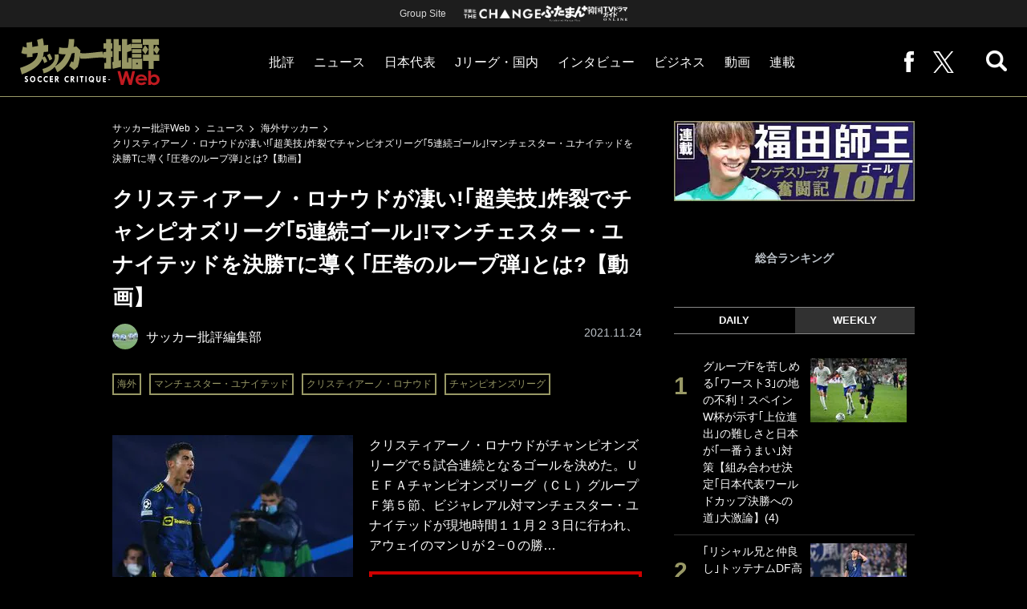

--- FILE ---
content_type: text/css; charset=utf-8
request_url: https://soccerhihyo.ismcdn.jp/resources/soccerhihyo/css/pc/shared.css?rd=202506231027
body_size: 2378
content:
@charset "utf-8";
/*!
 * ress.css • v4.0.0
 * MIT License
 * github.com/filipelinhares/ress
 */html{-webkit-box-sizing:border-box;box-sizing:border-box;word-break:normal;-moz-tab-size:4;-o-tab-size:4;tab-size:4;-webkit-text-size-adjust:100%}*,:after,:before{-webkit-box-sizing:inherit;box-sizing:inherit;background-repeat:no-repeat}:after,:before{vertical-align:inherit;text-decoration:inherit}*{margin:0;padding:0}hr{overflow:visible;height:0;color:inherit}details,main{display:block}summary{display:list-item}small{font-size:80%}[hidden]{display:none}abbr[title]{-webkit-text-decoration:underline dotted;text-decoration:underline;text-decoration:underline dotted;border-bottom:none}a{background-color:transparent}a:active,a:hover{outline-width:0}code,kbd,pre,samp{font-family:monospace,monospace}pre{font-size:1em}b,strong{font-weight:bolder}sub,sup{font-size:75%;line-height:0;position:relative;vertical-align:baseline}sub{bottom:-.25em}sup{top:-.5em}table{text-indent:0;border-color:inherit}input{border-radius:0}[disabled]{cursor:default}[type=number]::-webkit-inner-spin-button,[type=number]::-webkit-outer-spin-button{height:auto}[type=search]{outline-offset:-2px;-webkit-appearance:textfield}[type=search]::-webkit-search-decoration{-webkit-appearance:none}textarea{overflow:auto;resize:vertical}button,input,optgroup,select,textarea{font:inherit}optgroup{font-weight:700}button{overflow:visible}button,select{text-transform:none}[role=button],[type=button],[type=reset],[type=submit],button{cursor:pointer;color:inherit}[type=button]::-moz-focus-inner,[type=reset]::-moz-focus-inner,[type=submit]::-moz-focus-inner,button::-moz-focus-inner{padding:0;border-style:none}[type=button]::-moz-focus-inner,[type=reset]::-moz-focus-inner,[type=submit]::-moz-focus-inner,button:-moz-focusring{outline:1px dotted ButtonText}[type=reset],[type=submit],button,html [type=button]{-webkit-appearance:button}button,input,select,textarea{border-style:none}a:focus,button:focus,input:focus,select:focus,textarea:focus{outline-width:0}select{-moz-appearance:none;-webkit-appearance:none}select::-ms-expand{display:none}select::-ms-value{color:currentColor}legend{display:table;max-width:100%;white-space:normal;color:inherit;border:0}::-webkit-file-upload-button{font:inherit;color:inherit;-webkit-appearance:button}img{border-style:none}progress{vertical-align:baseline}[aria-busy=true]{cursor:progress}[aria-controls]{cursor:pointer}[aria-disabled=true]{cursor:default}*,:after,:before{-webkit-box-sizing:border-box;box-sizing:border-box}html{font-size:62.5%}body,html{line-height:1.6}@font-face{font-family:Yu Gothic M;src:local("Yu Gothic Medium")}@font-face{font-family:Yu Gothic M;font-weight:700;src:local("Yu Gothic Bold")}body{font-family:YuGothic,Yu Gothic M,Yu Gothic Medium,Hiragino Kaku Gothic ProN,Hiragino Kaku Gothic Pro,Meiryo,sans-serif;font-size:16px;word-wrap:break-word;overflow-wrap:break-word;-webkit-text-size-adjust:100%;-ms-text-size-adjust:100%;-moz-text-size-adjust:100%;text-size-adjust:100%;color:#fff;background:#000}a{cursor:pointer}a,a:hover{text-decoration:none}a:hover{opacity:.6}b,h1,h2,h3,h4,h5,h6,strong{font-size:100%;font-weight:700}img{max-width:100%;height:auto;vertical-align:top}button,input,select,textarea{font-size:1.4rem;padding:0;cursor:pointer;color:inherit;border:none;outline:none;background-color:transparent}:focus{outline:none}ol,ul{list-style-type:none}.l-wrapper{width:100%;min-width:1230px}.l-contents__inner{display:-webkit-box;display:-ms-flexbox;display:flex;-ms-flex-pack:justify;margin:30px auto 40px;-webkit-box-pack:justify;justify-content:space-between}.l-contents__inner--wid{width:1230px}.l-contents__inner--nar{width:1000px}.l-main--wid{width:890px}.l-main--nar{width:660px}.l-sub{width:300px}.l-header{position:relative;min-width:1230px;vertical-align:middle;border-bottom:1px solid #996}.header{-ms-flex-align:center;width:1230px;margin:0 auto;padding:12px 0;-webkit-box-align:center;align-items:center}.header,.header__right{display:-webkit-box;display:-ms-flexbox;display:flex;-ms-flex-pack:justify;-webkit-box-pack:justify;justify-content:space-between}.header__right .header__navList{margin-right:40px}.header__logo{width:174px}.header__logo a{display:block}.header__logo img{display:block;width:100%}.header__navList{display:-webkit-box;display:-ms-flexbox;display:flex}.header__navItem{position:relative}.header__navItem:not(:last-child){margin-right:24px}.header__navItem a{display:block;color:#fff}.header__navItem .twitter{width:26px}.header__navItem .facebook{width:12px}.header__navItem img{width:100%;vertical-align:middle}.header__navItem:hover .header__subnavItem{height:48px}.header__subnav{position:absolute;z-index:50;top:100%;left:0;-webkit-box-shadow:0 0 5px rgba(0,0,0,.1);box-shadow:0 0 5px rgba(0,0,0,.1)}.header__subnavItem{overflow:hidden;height:0;-webkit-transition:.3s;transition:.3s;border-right:1px solid #996;border-left:1px solid #996}.header__subnavItem a{font-size:1.4rem;display:-webkit-box;display:-ms-flexbox;display:flex;-ms-flex-align:center;height:48px;padding:0 24px;white-space:nowrap;opacity:1;color:#666;background:#fff;-webkit-box-align:center;align-items:center}.header__subnavItem a:hover{color:#fff;background:#313131}.header__subnavItem:not(:last-of-type) a{border-bottom:1px dotted #ccc}.header__subnavItem:last-of-type a{border-bottom:1px solid #996}.header__subnavItem:first-of-type a{border-top:1px solid #996}.header__search{width:26px;cursor:pointer}.header__search.is-active{opacity:.6}.header__search img{width:100%}.header__searchBox{display:none}.header__searchBox.is-show{display:block;width:1230px;height:54px;margin:0 auto 10px}.header__searchForm{position:relative;float:right;width:400px}.header__searchBox button{position:absolute;top:0;right:0;bottom:0;width:40px;height:40px;margin:auto;background:none}.header__searchBox input{font-size:1.4rem;width:100%;height:54px;margin:0 auto;padding:10px 16px;color:#fff;border:1px solid #996;background:#2d2d2d url(/common/images/soccerhihyo/icon_search-sp.png) no-repeat right 8px center;background-size:24px 24px;-webkit-appearance:none;-moz-appearance:none;appearance:none}.header__searchBox input::-webkit-input-placeholder{color:#fff}.header__searchBox input::-moz-placeholder{color:#fff}.header__searchBox input:-ms-input-placeholder{color:#fff}.header__searchBox input::-ms-input-placeholder{color:#fff}.header__searchBox input::placeholder{color:#fff}.header-tag__list{display:-webkit-box;display:-ms-flexbox;display:flex;-ms-flex-pack:center;border-bottom:1px solid #996;-webkit-box-pack:center;justify-content:center}.header-tag__item{color:#996}.header-tag__item:not(:last-child){margin-right:10px}.header-top{display:-webkit-box;display:-ms-flexbox;display:flex;-ms-flex-pack:center;-ms-flex-align:center;height:34px;background-color:#1d1d1d;-webkit-box-align:center;align-items:center;-webkit-box-pack:center;justify-content:center}.header-top__ttl{font-size:12px;margin-right:22px;color:#d8d8d8}.header-top__list{gap:16px}.header-top__list,.header-top__list a{-ms-flex-pack:center;-webkit-box-pack:center;justify-content:center}.footer,.header-top__list,.header-top__list a{display:-webkit-box;display:-ms-flexbox;display:flex;-ms-flex-align:center;-webkit-box-align:center;align-items:center}.footer{-ms-flex-direction:column;flex-direction:column;margin:0 auto;padding:30px 0;border-top:1px solid #996;-webkit-box-orient:vertical;-webkit-box-direction:normal}.footer__list{display:-webkit-box;display:-ms-flexbox;display:flex;-ms-flex-pack:justify;padding:18px 0;-webkit-box-pack:justify;justify-content:space-between}.footer__item{font-size:1.3rem;color:#fff}.footer__item:not(:last-child){margin-right:10px}.footer__copylight{font-size:1.2rem;color:#fff}.footer-pickup{-ms-flex-pack:center;padding:42px 0;background:#996;-webkit-box-pack:center;justify-content:center}.footer-pickup,.footer-pickup__list{display:-webkit-box;display:-ms-flexbox;display:flex;-ms-flex-wrap:wrap;flex-wrap:wrap}.footer-pickup__list{-ms-flex-pack:justify;width:1080px;-webkit-box-pack:justify;justify-content:space-between}.footer-pickup__item{position:relative;display:-webkit-box;display:-ms-flexbox;display:flex;-ms-flex-direction:column;flex-direction:column;width:calc(25% - 45px);-webkit-box-orient:vertical;-webkit-box-direction:normal}.footer-pickup__category{margin-bottom:20px;text-align:center}.footer-pickup__category a{font-size:1.4rem;color:#fff}.footer-pickup__img{position:relative;display:block;overflow:hidden;width:200px;min-width:200px;height:136px;margin-bottom:16px}.footer-pickup__img img{font-family:"object-fit: cover; object-position: center center;";width:100%;height:100%;-o-object-fit:cover;object-fit:cover}.footer-pickup__ttl{font-size:1.6rem;color:#fff}.footer-author{display:-webkit-box;display:-ms-flexbox;display:flex;-ms-flex-direction:column;flex-direction:column;-ms-flex-pack:center;-ms-flex-align:center;padding:42px 0;-webkit-box-align:center;align-items:center;-webkit-box-orient:vertical;-webkit-box-direction:normal;-webkit-box-pack:center;justify-content:center}.footer-author__headline{font-size:1.4rem;margin-bottom:30px;text-align:center;color:#fff}.footer-author__list{-ms-flex-pack:justify;width:1180px;-webkit-box-pack:justify;justify-content:space-between}.footer-author__item a,.footer-author__list{display:-webkit-box;display:-ms-flexbox;display:flex}.footer-author__item a{-ms-flex-direction:column;flex-direction:column;-ms-flex-align:center;-webkit-box-orient:vertical;-webkit-box-direction:normal;-webkit-box-align:center;align-items:center}.footer-author__img{position:relative;overflow:hidden;width:96px;height:96px;margin-bottom:10px;border-radius:50%}.footer-author__img img{font-family:"object-fit: cover; object-position: center center;";width:100%;height:100%;border-radius:50%;-o-object-fit:cover;object-fit:cover}.footer-author__ttl{font-size:1.3rem;color:#fff}.footer-brand-list-wrap{width:100%;margin:10px 0;padding:10px 0;background:#996}.footer-brand-list{-ms-flex-pack:center;-ms-flex-align:center;-webkit-box-align:center;align-items:center;-webkit-box-pack:center;justify-content:center;gap:20px}.footer-brand-list,.footer-brand-list__link>img{display:-webkit-box;display:-ms-flexbox;display:flex}

--- FILE ---
content_type: text/javascript;charset=utf-8
request_url: https://p1cluster.cxense.com/p1.js
body_size: 100
content:
cX.library.onP1('3nbgt5pxeqmgj2tle2j8vaa94g');


--- FILE ---
content_type: application/javascript
request_url: https://in.treasuredata.com/js/v3/global_id?callback=TreasureJSONPCallback1
body_size: 124
content:
typeof TreasureJSONPCallback1 === 'function' && TreasureJSONPCallback1({"global_id":"7754d708-f2ce-4fa5-949f-adb7e287f703"});

--- FILE ---
content_type: text/javascript;charset=utf-8
request_url: https://id.cxense.com/public/user/id?json=%7B%22identities%22%3A%5B%7B%22type%22%3A%22ckp%22%2C%22id%22%3A%22mj2h7zvgcoeyugv9%22%7D%2C%7B%22type%22%3A%22lst%22%2C%22id%22%3A%223nbgt5pxeqmgj2tle2j8vaa94g%22%7D%2C%7B%22type%22%3A%22cst%22%2C%22id%22%3A%223nbgt5pxeqmgj2tle2j8vaa94g%22%7D%5D%7D&callback=cXJsonpCB3
body_size: 204
content:
/**/
cXJsonpCB3({"httpStatus":200,"response":{"userId":"cx:29v0718f0njruv9eyk1dqn0xq:p8iq3n9qzdox","newUser":false}})

--- FILE ---
content_type: application/javascript; charset=utf-8
request_url: https://fundingchoicesmessages.google.com/f/AGSKWxVfPKstC2EJxiM90nv5XJSjIHCuOClwpKmHOg3kfwqZBh_JsruJ7t9Fc1GeGKomXkLXwOYse-StO7O0o6efES11JLF_TweVxrXUzBm8ufTZP7B7yVv9gd0Re1TaaWlZ1X77Jh2NAC94bfxvrEqHSljKjUbYgA0KjpcwxocVC9upClj_Vbk1QP_CFlM=/_/adsvariables./refreshads-://adv._mid_ad./AttractiveAdsCube.
body_size: -1292
content:
window['38a2fd07-c9a6-47d3-9028-5e1a1227dd6e'] = true;

--- FILE ---
content_type: application/javascript
request_url: https://html-load.com/loader.min.js
body_size: 28657
content:
// 
//# sourceMappingURL=[data-uri]
(function(){function e(){const t=["baseURI","gpt-anymind","adshieldAvgRTT","M2M1MWdvcTQwcHphbDlyNnh1dnRrZXkyc3duajdtaWhi","document.hidden","RegExp","/view","hostname","removeAttribute","document.getElementsByTagName","href","16090umWUUO","728","isFirefox","listenerId","fetch","adshield","focus/","Element_setAttribute","document.getElementsByClassName","div#contents","eXB3engydXNtOG9nNXE3NHRhbmxiNnJpM3ZjZWhqOWtmMQ==","getWindowId","source","style","bzVoa203OHVwMnl4d3Z6c2owYXQxYmdscjZlaTQzbmNx","getBoundingClientRect","a3luYg==","close","eDhiM2xuMWs5bWNlaXM0dTB3aGpveXJ6djVxZ3RhcGYyNw==","childNodes","requestAnimationFrame","bkVlSkthLjpQe0E7eDBVTCI0J1hGbXx9d2Z2elEjN1pTKA==","aditude","wp-data","setTimeout","OTF5c3hlOGx1b3JuNnZwY2l3cQ==","sdkVersion","d2VneWpwenV4MzhxMmE5dm1pZm90","M2Jwa2ltZnZ4ZTcxNm56b3lydzBxNTI=","ZndiaA==","base64 failed","rtt","cmVzZXJ2ZWQy","headers","dataset","script:","flatMap","now","mezzomedia","core-ads","ar-v1","cache_is_blocking_ads","isInIframe","outerWidth","/resources/v2/","as_window_id","elementFromPoint","warn","bnh6bg==","gpt-clickio","AS-ENCODED-VAL","map","getDeviceInfo","pubkey","cDkxdHp4NGlic2h3ZjNxeWVuNTA2dWdvMm1rdjhscmpjNw==","setIsTcfNeeded","gpt-adshield","YTI3NGJjbGp0djBvbXc2ejlnNXAxM3VzOGVraHhpcmZx","NmFreWhvcjgwbTM3c2xmdzF2eHA=","dVY2fSlRJz9Ee1NlQU1YNDtFZg==","S1ppe140PG0iNSdjJQpYTHVyeXBxQThbZUl3LURSfGtiQg==","sleipnir/","anymind","setHTMLUnsafe","api","tcloaded","setAttribute","document - link element","naver","Response","NW52MWllZ3phMjY5anU4c29reTA0aDNwN3JsdGN4bWJx","&url=","cachedResultIsInAdIframe","clearTimeout","as-extra","&type=negotiate_fail","aTtVaidbPHciRFQwbFpMZ1M4ZiNoeHNNVn10eTpFLSlg","PerformanceEntry","NodeList","hostage","Navigator","outerHeight",". Phase: ","dWwyb3cwMWo5enE1OG1mazRjdjM3YWJzeWlndGVoNnhu","prototype","symbol","undefined","_fa_","isInRootIframe","error","addModule","string-api","cGxiaTIxY3hmbW8zNnRuNTB1cQ==","idx","protocol","fromEntries","document","findIndex","attributionSrc","createElement","aXp4c29tcWgzcDhidmdhNDl3N2Z5MnRsdWM2ZTVuMDFy","addEventListener","defineProperty","Y3E5ODM0a2h3czJ0cmFnajdmbG55bXU=","element-tagName","InE0CkozZmtaaGombHRgd0g1MFQ9J2d8KEVQW0ItUVlE","eventId=","responseText","a24xZWhvNmZqYnI0MHB4YzlpMnE=","document.documentElement.clientWidth, clientHeight","postMessage","gecko/","overflow","Py0wOHRQKEpIMUVHeyVbaiZzIiBENWs=","a3JCSnREKFFsdl4+I1toe1gxOW8mU0VBTS9uIk89IDA1UA==","all","width not removed","KHIlOTZqVks3e2tQCWdEaE9jRnMnMTtNIkl1UVoveXFB","status code: ","cmVzZXJ2ZWQySW5wdXQ=","httpEquiv","text","left","Date.now is not a number","string-try-catch","samsungbrowser","N3VpbDVhM2d4YnJwdHZqZXltbzRjMDl3cXpzNjgybmYx","POST","NFdCXTM+CW89bk12Y0thd19yVlI3emxxbSlGcGA6VGdPJw==","eventName","srcset","reload","https://","data-query","string","Url","fGAJJ1JxajZDTldIXUk4c3g3dTNm","scrollY","combo",'":[{"id":"',"ZnU2cXI4cGlrd2NueDFhc3RtNDc5YnZnMmV6bG8wM2h5","<html></html>","encodedBodySize","SktqJUlWels8RUgmPUZtaWN1TS46CVMteFBvWnM3CmtB","abc","aXJycg==","fetchScript error(status: ","setInterval","ing","Loader aborted: ","Math",", body: ","loader-check","KAlFSENfO3MvLldnTmZWbCB6OU1ZaFF9VGo6SkZVUykj","), url: ","__tcfapi","responseURL","picrew.me","TopLevelCss","onLine","height","adingo","adshieldMaxRTT","CSSStyleDeclaration","ZmthZA==","&error=","dzFHcD4weUJgNVl0XGU0Ml1eQzNPVVhnYiBufWEnVGZxew==","bWpiMGZldTZseng3a3FoZ29wNGF0ODMxYzkyeXdpcjVu","Y3J4bWpmN3loZ3Q2bzNwOGwwOWl2","isNaN","includes","android","getItem","profile","Failed to get key from: ","type","a2Zwdg==","userAgent","gpt-adsinteractive","eWJmcQ==","X-Length","searchParams","title","symplr","&host=","Headers","parentElement","ODk1dDdxMWMydmVtZnVrc2w2MGh5empud28zNGJ4cGdp","HTMLScriptElement","try-catch","removeProperty","AdShield API cmd","Array","_as_req","search","O2ZlUVhcLk54PHl9MgpVOWJJU0wvNmkhWXUjQWh8Q15a","CrOS","head","Script","responseXML","data","Node_insertBefore","reserved2Input","HTMLVideoElement","MessagePort","ZGdnbg==","intersectionRect","document.querySelectorAll","open","cmVzZXJ2ZWQxSW5wdXQ=","img","chrome","reverse","XnpHW3dtCkNgPThCdj48Jl0wOlQgTCNweDNYbGktbikuNA==","child-0","width not set properly","cWJ1dw==","span","decodeURIComponent","aG5bUlhtfERPSC86LkVWS0o7NH1TVQ==","bottom","startsWith","wrong googletag.pubads()","json.parse","replaceSync","Date.now is not a function","domain switch: no src attribute","cWdwazM3NW50bDhqdzlybXgyaTBoYzF6dXY0b2J5NnNlZg==","gpt-adapex","MHQ4a2JmMjZ1ejlzbWg3MTRwY2V4eQ==","cultureg","from","requestIdleCallback","&is_brave=","Element.remove","teads","Css","revokeObjectURL","gpt-firstimpression","last_bfa_at","xhr.onreadystatechange not set","port","NGJvdjI4c3lxN3hhY2VnNjVmbTA5cnQzbGlobmt1empwMQ==","Integrity check failed: ","object-keys","slice","function a0Z(e,Z){const L=a0e();return a0Z=function(w,Q){w=w-0xf2;let v=L[w];return v;},a0Z(e,Z);}function a0e(){const eD=['onload','as_','526myoEGc','push','__sa_','__as_ready_resolve','__as_rej','addEventListener','LOADING','XMLHttpRequest','entries','getOwnPropertyDescriptor','_as_prehooked_functions','status','script_onerror','__fr','xhr_defer','href','isAdBlockerDetected','length','then','8fkpCwc','onerror','apply','readyState','_as_prehooked','set','__as_new_xhr_data','Window','catch','charCodeAt','location','document','onreadystatechange','__as_xhr_open_args','_as_injected_functions','DONE','open','toLowerCase','handleEvent','defineProperty','name','54270lMbrbp','__as_is_xhr_loading','prototype','decodeURIComponent','contentWindow','EventTarget','407388pPDlir','__as_xhr_onload','collect','get','call','JSON','setAttribute','Element','btoa','__as_is_ready_state_change_loading','GET','4281624sRJEmx','__origin','currentScript','1433495pfzHcj','__prehooked','1079200HKAVfx','window','error','687boqfKv','fetch','load','1578234UbzukV','function','remove','hostname','adshield'];a0e=function(){return eD;};return a0e();}(function(e,Z){const C=a0Z,L=e();while(!![]){try{const w=-parseInt(C(0x10a))/0x1*(-parseInt(C(0x114))/0x2)+-parseInt(C(0xf7))/0x3+-parseInt(C(0x127))/0x4*(parseInt(C(0x13c))/0x5)+parseInt(C(0x10d))/0x6+parseInt(C(0x105))/0x7+parseInt(C(0x107))/0x8+-parseInt(C(0x102))/0x9;if(w===Z)break;else L['push'](L['shift']());}catch(Q){L['push'](L['shift']());}}}(a0e,0x24a95),((()=>{'use strict';const m=a0Z;const Z={'HTMLIFrameElement_contentWindow':()=>Object[m(0x11d)](HTMLIFrameElement[m(0xf3)],m(0xf5)),'XMLHttpRequest_open':()=>Q(window,m(0x11b),m(0x137)),'Window_decodeURIComponent':()=>Q(window,m(0x12e),m(0xf4)),'Window_fetch':()=>Q(window,m(0x12e),m(0x10b)),'Element_setAttribute':()=>Q(window,m(0xfe),m(0xfd)),'EventTarget_addEventListener':()=>Q(window,m(0xf6),m(0x119))},L=m(0x116)+window[m(0xff)](window[m(0x131)][m(0x123)]),w={'get'(){const R=m;return this[R(0xf9)](),window[L];},'collectOne'(v){window[L]=window[L]||{},window[L][v]||(window[L][v]=Z[v]());},'collect'(){const V=m;window[L]=window[L]||{};for(const [v,l]of Object[V(0x11c)](Z))window[L][v]||(window[L][v]=l());}};function Q(v,l,X){const e0=m;var B,s,y;return e0(0x108)===l[e0(0x138)]()?v[X]:e0(0x132)===l?null===(B=v[e0(0x132)])||void 0x0===B?void 0x0:B[X]:e0(0xfc)===l?null===(s=v[e0(0xfc)])||void 0x0===s?void 0x0:s[X]:null===(y=v[l])||void 0x0===y||null===(y=y[e0(0xf3)])||void 0x0===y?void 0x0:y[X];}((()=>{const e2=m;var v,X,B;const y=W=>{const e1=a0Z;let b=0x0;for(let O=0x0,z=W[e1(0x125)];O<z;O++){b=(b<<0x5)-b+W[e1(0x130)](O),b|=0x0;}return b;};null===(v=document[e2(0x104)])||void 0x0===v||v[e2(0x10f)]();const g=function(W){const b=function(O){const e3=a0Z;return e3(0x113)+y(O[e3(0x131)][e3(0x110)]+e3(0x11e));}(W);return W[b]||(W[b]={}),W[b];}(window),j=function(W){const b=function(O){const e4=a0Z;return e4(0x113)+y(O[e4(0x131)][e4(0x110)]+e4(0x135));}(W);return W[b]||(W[b]={}),W[b];}(window),K=e2(0x113)+y(window[e2(0x131)][e2(0x110)]+e2(0x12b));(X=window)[e2(0x117)]||(X[e2(0x117)]=[]),(B=window)[e2(0x118)]||(B[e2(0x118)]=[]);let x=!0x1;window[e2(0x117)][e2(0x115)](()=>{x=!0x0;});const E=new Promise(W=>{setTimeout(()=>{x=!0x0,W();},0x1b5d);});function N(W){return function(){const e5=a0Z;for(var b=arguments[e5(0x125)],O=new Array(b),z=0x0;z<b;z++)O[z]=arguments[z];return x?W(...O):new Promise((k,S)=>{const e6=e5;W(...O)[e6(0x126)](k)[e6(0x12f)](function(){const e7=e6;for(var f=arguments[e7(0x125)],q=new Array(f),A=0x0;A<f;A++)q[A]=arguments[A];E[e7(0x126)](()=>S(...q)),window[e7(0x118)][e7(0x115)]({'type':e7(0x10b),'arguments':O,'errArgs':q,'reject':S,'resolve':k});});});};}const I=W=>{const e8=e2;var b,O,z;return e8(0x101)===(null===(b=W[e8(0x134)])||void 0x0===b?void 0x0:b[0x0])&&0x0===W[e8(0x11f)]&&((null===(O=W[e8(0x134)])||void 0x0===O?void 0x0:O[e8(0x125)])<0x3||!0x1!==(null===(z=W[e8(0x134)])||void 0x0===z?void 0x0:z[0x2]));},M=()=>{const e9=e2,W=Object[e9(0x11d)](XMLHttpRequest[e9(0xf3)],e9(0x133)),b=Object[e9(0x11d)](XMLHttpRequest[e9(0xf3)],e9(0x12a)),O=Object[e9(0x11d)](XMLHttpRequestEventTarget[e9(0xf3)],e9(0x128)),z=Object[e9(0x11d)](XMLHttpRequestEventTarget[e9(0xf3)],e9(0x112));W&&b&&O&&z&&(Object[e9(0x13a)](XMLHttpRequest[e9(0xf3)],e9(0x133),{'get':function(){const ee=e9,k=W[ee(0xfa)][ee(0xfb)](this);return(null==k?void 0x0:k[ee(0x103)])||k;},'set':function(k){const eZ=e9;if(x||!k||eZ(0x10e)!=typeof k)return W[eZ(0x12c)][eZ(0xfb)](this,k);const S=f=>{const eL=eZ;if(this[eL(0x12a)]===XMLHttpRequest[eL(0x136)]&&I(this))return this[eL(0x100)]=!0x0,E[eL(0x126)](()=>{const ew=eL;this[ew(0x100)]&&(this[ew(0x100)]=!0x1,k[ew(0xfb)](this,f));}),void window[eL(0x118)][eL(0x115)]({'type':eL(0x122),'callback':()=>(this[eL(0x100)]=!0x1,k[eL(0xfb)](this,f)),'xhr':this});k[eL(0xfb)](this,f);};S[eZ(0x103)]=k,W[eZ(0x12c)][eZ(0xfb)](this,S);}}),Object[e9(0x13a)](XMLHttpRequest[e9(0xf3)],e9(0x12a),{'get':function(){const eQ=e9;var k;return this[eQ(0x100)]?XMLHttpRequest[eQ(0x11a)]:null!==(k=this[eQ(0x12d)])&&void 0x0!==k&&k[eQ(0x12a)]?XMLHttpRequest[eQ(0x136)]:b[eQ(0xfa)][eQ(0xfb)](this);}}),Object[e9(0x13a)](XMLHttpRequestEventTarget[e9(0xf3)],e9(0x128),{'get':function(){const ev=e9,k=O[ev(0xfa)][ev(0xfb)](this);return(null==k?void 0x0:k[ev(0x103)])||k;},'set':function(k){const el=e9;if(x||!k||el(0x10e)!=typeof k)return O[el(0x12c)][el(0xfb)](this,k);const S=f=>{const er=el;if(I(this))return this[er(0xf2)]=!0x0,E[er(0x126)](()=>{const eX=er;this[eX(0xf2)]&&(this[eX(0xf2)]=!0x1,k[eX(0xfb)](this,f));}),void window[er(0x118)][er(0x115)]({'type':er(0x122),'callback':()=>(this[er(0xf2)]=!0x1,k[er(0xfb)](this,f)),'xhr':this});k[er(0xfb)](this,f);};S[el(0x103)]=k,O[el(0x12c)][el(0xfb)](this,S);}}),Object[e9(0x13a)](XMLHttpRequestEventTarget[e9(0xf3)],e9(0x112),{'get':function(){const eB=e9;return z[eB(0xfa)][eB(0xfb)](this);},'set':function(k){const es=e9;if(x||!k||es(0x10e)!=typeof k)return z[es(0x12c)][es(0xfb)](this,k);this[es(0xf8)]=k,this[es(0x119)](es(0x109),S=>{const ey=es;I(this)&&window[ey(0x118)][ey(0x115)]({'type':ey(0x122),'callback':()=>{},'xhr':this});}),z[es(0x12c)][es(0xfb)](this,k);}}));};function P(W){return function(){const eg=a0Z;for(var b=arguments[eg(0x125)],O=new Array(b),z=0x0;z<b;z++)O[z]=arguments[z];return this[eg(0x134)]=O,W[eg(0x129)](this,O);};}function Y(W,b,O){const et=e2,z=Object[et(0x11d)](W,b);if(z){const k={...z,'value':O};delete k[et(0xfa)],delete k[et(0x12c)],Object[et(0x13a)](W,b,k);}else W[b]=O;}function D(W,b,O){const ej=e2,z=W+'_'+b,k=w[ej(0xfa)]()[z];if(!k)return;const S=ej(0x108)===W[ej(0x138)]()?window:ej(0x132)===W?window[ej(0x132)]:ej(0xfc)===W?window[ej(0xfc)]:window[W][ej(0xf3)],f=function(){const eK=ej;for(var A=arguments[eK(0x125)],U=new Array(A),F=0x0;F<A;F++)U[F]=arguments[F];try{const J=j[z];return J?J[eK(0xfb)](this,k,...U):k[eK(0xfb)](this,...U);}catch(G){return k[eK(0xfb)](this,...U);}},q=O?O(f):f;Object[ej(0x13a)](q,ej(0x13b),{'value':b}),Object[ej(0x13a)](q,ej(0x106),{'value':!0x0}),Y(S,b,q),window[ej(0x117)][ej(0x115)](()=>{const ex=ej;window[ex(0x111)]&&!window[ex(0x111)][ex(0x124)]&&S[b]===q&&Y(S,b,k);}),g[z]=q;}window[K]||(w[e2(0xf9)](),D(e2(0x11b),e2(0x137),P),D(e2(0xfe),e2(0xfd)),D(e2(0x12e),e2(0x10b),N),(function(){const eN=e2,W=(z,k)=>new Promise((S,f)=>{const eE=a0Z,[q]=k;q[eE(0x121)]?f(k):(E[eE(0x126)](()=>f(k)),z[eE(0x119)](eE(0x10c),()=>S()),window[eE(0x118)][eE(0x115)]({'type':eE(0x120),'reject':()=>f(k),'errArgs':k,'tag':z}));}),b=Object[eN(0x11d)](HTMLElement[eN(0xf3)],eN(0x128));Object[eN(0x13a)](HTMLElement[eN(0xf3)],eN(0x128),{'get':function(){const eI=eN,z=b[eI(0xfa)][eI(0xfb)](this);return(null==z?void 0x0:z[eI(0x103)])||z;},'set':function(z){const eo=eN;var k=this;if(x||!(this instanceof HTMLScriptElement)||eo(0x10e)!=typeof z)return b[eo(0x12c)][eo(0xfb)](this,z);const S=function(){const ei=eo;for(var f=arguments[ei(0x125)],q=new Array(f),A=0x0;A<f;A++)q[A]=arguments[A];return W(k,q)[ei(0x12f)](U=>z[ei(0x129)](k,U));};S[eo(0x103)]=z,b[eo(0x12c)][eo(0xfb)](this,S);}});const O=EventTarget[eN(0xf3)][eN(0x119)];EventTarget[eN(0xf3)][eN(0x119)]=function(){const eM=eN;for(var z=this,k=arguments[eM(0x125)],S=new Array(k),f=0x0;f<k;f++)S[f]=arguments[f];const [q,A,...U]=S;if(x||!(this instanceof HTMLScriptElement)||eM(0x109)!==q||!(A instanceof Object))return O[eM(0xfb)](this,...S);const F=function(){const eP=eM;for(var J=arguments[eP(0x125)],G=new Array(J),H=0x0;H<J;H++)G[H]=arguments[H];return W(z,G)[eP(0x12f)](T=>{const eY=eP;eY(0x10e)==typeof A?A[eY(0x129)](z,T):A[eY(0x139)](...T);});};O[eM(0xfb)](this,q,F,...U);};}()),M(),window[K]=!0x0);})());})()));","random","push","width: 100vw; height: 100vh; z-index: 2147483647; position: fixed; left: 0; top: 0;","freestar","script","139524McvZDI","NWY7VnQicURMQjkxJ20KfT9SNlMoWiNBYEpyMEhRbEtQKQ==","nextSibling","https://cadmus.script.ac","inventory_name","edge","div#contents > span#ads","finally","geniee-prebid","HTMLMetaElement","416PbQtgT","ar-yahoo-v1","c3ZtbQ==","/resources/","javascript:","ybar",", cfRay: ","resources-v2://","test/view/passed","MUVIYi58dT9wKHFmUGl0eSdyNk8lCXc9XTlCSlJEOzo4aw==","duration","NzRoZnZidGNqMmVyb2EwdWw1Nnl3M2lucXhrZ3A5bTF6cw==","Invalid reserved state: ","em1wYw==","navigator","UWpeIE5DVXY1NGxlIlZNbV8zMEdM","utf-8","gpt-vuukle","parseFloat","isGecko","HTMLImageElement","lastIndexOf","cookie","UserAgent","error on contentWindow","split","reduce","URL","eDI5aGI4cHd2c2lsY21xMDY1dDQzN3JueXVvMWpmemtl","b3V0cHV0","fxios/","constructor","action","aXZtc2xyNDhhY2Uzem9rZ3h0MTBiNnA=","getTime","collect","DocumentFragment","return this","width","localStorage","HTMLFormElement","num","Window_decodeURIComponent","cnlwYQ==","setItem","statusText","bWFHO0ZULmUyY1l6VjolaX0pZzRicC1LVVp5PHdMCl8/","Forcepoint","HTMLStyleElement","reserved1","top","Zm1qeA==","keyval","AdShield API cmd.push","connection","element-attributes","document.createElement","json","insertRule","script not executed(inline)","server","eval","min","traffective","promise","polarbyte","LklwPnN6SjhFd2FoWU0vdjt5S2M9ZgooW19UIHEzbk9T","set","Firefox/","Jmo8UkRzW1c+YnVrTWBjPzEpCWw=","adshield-api","whale","as_modal_loaded","RVlmP1JOMmF9V2JVNWVIX3xTdEpv","SharedStorageWorklet","eVw2WmcxcW1ea3pjJ3woWWlvUiI+Rgo=","bTg5NjFxd3pnaHUyN3hlb2FwbjNrNWlsdnJmamM0c3l0MA==","DOMTokenList","(function(){","html","JSON","window","AdShield API cmd.push result","cadmus script blocked","none","&domain=","match","parentNode","http:","adthrive","players","cmVzZXJ2ZWQx","script not executed(blob)","test/v1ew/failed","function a0v(F,v){const h=a0F();return a0v=function(L,H){L=L-0x85;let E=h[L];return E;},a0v(F,v);}function a0F(){const y=['length','includes','removeEventListener','99DdfTHL','message','426867skijjn','926090UmJmXE','5618020JaGBio','forEach','delete','9152640ERdRZO','get','c3RyaW5n','setTimeout','handleEvent','eval','requestIdleCallback','399064oRTnwg','168YhZGAx','test','requestAnimationFrame','error','call','set','addEventListener','filter','load','61678oqLYfA','setInterval','ZnVuY3Rpb24','prototype','click','3732384LyVUeN','27bKBjKK','slice'];a0F=function(){return y;};return a0F();}(function(F,v){const i=a0v,h=F();while(!![]){try{const L=-parseInt(i(0x94))/0x1+parseInt(i(0x9e))/0x2*(parseInt(i(0x86))/0x3)+-parseInt(i(0xa3))/0x4+parseInt(i(0x89))/0x5+parseInt(i(0x8d))/0x6+parseInt(i(0x88))/0x7*(parseInt(i(0x95))/0x8)+-parseInt(i(0xa4))/0x9*(parseInt(i(0x8a))/0xa);if(L===v)break;else h['push'](h['shift']());}catch(H){h['push'](h['shift']());}}}(a0F,0xf2094),((()=>{const G=a0v,F=(E,B)=>typeof E===B,v=atob(G(0xa0)),h=atob(G(0x8f));if(!F(h,h))return;{const E=RegExp[G(0xa1)][G(0x96)];RegExp[G(0xa1)][G(0x96)]=function(B){const g=G;return E[g(0x99)](this,B);};}[G(0x97),G(0x93),G(0x9f),G(0x90)][G(0x9c)](B=>window[B])[G(0x8b)](B=>window[B]=H(window[B],B)),EventTarget[G(0xa1)][G(0x9b)]=H(EventTarget[G(0xa1)][G(0x9b)],G(0x9b),0x1),EventTarget[G(0xa1)][G(0x85)]=H(EventTarget[G(0xa1)][G(0x85)],G(0x85),0x1);const L=new Map();function H(B,u){const P=G;let p=arguments[P(0xa6)]>0x2&&void 0x0!==arguments[0x2]?arguments[0x2]:0x0;return function(){const o=P;for(var S=arguments[o(0xa6)],K=new Array(S),N=0x0;N<S;N++)K[N]=arguments[N];const Q=K[o(0xa5)](0x0,p),Y=K[p],b=K[o(0xa5)](p+0x1);if(!Y)return B[o(0x99)](this,...K);if(o(0x9f)!==u&&o(0x90)!==u&&!F(Y,v)&&!F(Y[o(0x91)],v))return B[o(0x99)](this,...K);let f=null;if(o(0x9b)===u||o(0x85)===u){const I=[o(0x9d),o(0x98),o(0x87),o(0xa2)],J=Q[0x0];if(!I[o(0xa7)](J))return B[o(0x99)](this,...K);L[o(0x8e)](this)||L[o(0x9a)](this,new Map()),L[o(0x8e)](this)[o(0x8e)](J)||L[o(0x8e)](this)[o(0x9a)](J,new Map()),f=L[o(0x8e)](this)[o(0x8e)](J)[o(0x8e)](Y);}if(f=f||function(){const W=o;for(var x=arguments[W(0xa6)],X=new Array(x),m=0x0;m<x;m++)X[m]=arguments[m];return F(Y,v)?Y[W(0x99)](this,...X):F(Y,h)?window[W(0x92)](Y):F(Y[W(0x91)],v)?Y[W(0x91)][W(0x99)](Y,...X):void 0x0;},o(0x9b)===u){const x=Q[0x0];L[o(0x8e)](this)[o(0x8e)](x)[o(0x9a)](Y,f);}else{if(o(0x85)===u){const X=Q[0x0],m=L[o(0x8e)](this)[o(0x8e)](X)[o(0x8e)](Y)||Y;return L[o(0x8e)](this)[o(0x8e)](X)[o(0x8c)](Y),B[o(0x99)](this,...Q,m,...b);}}return B[o(0x99)](this,...Q,f,...b);};}})()));","edl","N3o+Z317L1cjYGNbWlQmc0k8Mi1oYUtYWW4Kbyl4U0ZB","ZW93NXJmbHVxOHg0emdqNzBwMTNjaTZtaDJzOXRua2Fidg==","bmxvYw==","History","cmVzZXJ2ZWQyT3V0cHV0","name","cXhuNml1cDNvdDhnejdmbGN3MDlieQ==","initial","attributes","Node_baseURI","CSSStyleDeclaration.set/get/removeProperty","language","OWptYW53eXF4MHM1NHp1dG82aA==","ZWhvcg==","__gpp not found within timeout","iterator","opera","Chrome/","Element_attributes","remove","IntersectionObserverEntry","UUNBQlYiXSMwamImV282dDpVdWlIZzFyUEQ0JSlSbE5rLQ==","Invalid protect url prefix: ","em5iZw==","MW53c3I3dms4ZmgwbDN1dDkyamlncXg2ejQ1Y3BibXlv","responseType","cmE7TUg3emZBb1EJeFRVaD9uPSFOSks5PHZgNXsjbVsz","display","https://report.error-report.com/modal?eventId=&error=Vml0YWwgQVBJIGJsb2NrZWQ%3D&domain=","test","gpt-publisher","dXNqbDRmaHdicHIzaXl6NXhnODZtOWV2Y243b2swYTIxdA==","isSamsungBrowser","nthChildOf","Window","bml1ZTh0bXlhY2ozbDkxcTY1Znhid3pydjdwbzJnazQw","PEdjcE9JLwl6QVglNj85byByLmJtRlJpZT5Lc18pdjtWdQ==","__sa_","sendBeacon","IFrame","unknown","write","Yml4cXJod245emptNTRvMTJmZTBz","fetchLater","String","filter","src","scrollX","str","gpt-geniee","ssmas","contentWindow","poster","document.querySelector","alt","firefox","response","setImmediate","srcdoc","children","innerHTML","content","https://report.error-report.com/modal?","JlhEX1FPaE1ybHRwUjFjNHpHClk=","getAttributeNames","pubstack","math-random","onreadystatechange","PTZhMEc+UE9vMzdudj94JjFgXTJ0","replaceState","Error","abs","innerText","parse","script malformed. source length: ","forEach","WwllJjVCXlc+MCMKcmJxSTd9LUF8Yw==","gpt-enliple","Failed to fetch script: ","insertAfter","async","find","ghi","opt/","charset","bGU0OTcxbTVpcnB1a3hqdjNzcTJvOHk2MGduYnp0aHdmYQ==","VHNwektcVnZMMzkpOlBSYTh4Oy51ZyhgdD93XTZDT2ZGMQ==","hidden","Date","apply","configIndex","EventTarget",".js","add","Function","replaceChild","function","purpose","as-empty-bidder","HTMLSourceElement","prod","removeChild","YEg7NFN5TUIuCmZ1eG52I1JyUDNFSlEmOVlbTzBjCUNVbw==","atob-btoa","resources://","parseInt","appendChild","charCodeAt","reject","btoa","Date.now","adsense","scrollWidth","signalStatus","eDUwdzRvZTdjanpxOGtyNmk5YWZ0MnAxbmd1bG0zaHlidg==","regexp-test","gpt-adpushup","useragent","bTByeWlxdDgzNjJwMWZhdWxqNHpnaA==","https://report.error-report.com/modal?eventId=&error=","&message=","opr","check","#as_domain","worldhistory.org","createObjectURL","alert","call","insertBefore","insertAdjacentHTML","as-revalidator","&title=","getEntriesByType","@@toPrimitive must return a primitive value.","HTMLIFrameElement","closest","origin","append","catch","fXFCPHpgUFpbWUg6MHNqdmFPcA==","object","loading","Clean.io Inc.","then","getGPPData","data:","geniee","Promise","findLastIndex","atob",", Forcepoint detected","Element_getAttribute","1791dLYjXY","char must be length 1","gpt-interworks","MyV0CXsycmNrZnlYUl0/TksmL0ZndztUU01tbi03X2lVLg==","matchAll","Invalid protect url: ","some","can't access user-agent","cGhtMjF2OWN3NGI3M3lnbG5meG90YXpzdWo4cXJrNjUwaQ==","inventories_key","http://","about:","Failed to execute packing script","document - find element","extra","gpt-nextmillenium","confirm","MG96dXBrcng2cWp3bnlnbDM0bTdpOXRoMWY4djJiZWM1","useractioncomplete","70zrPOqE","adpushup","article","getAttribute","value","data-sdk","bXRlcWgweXM2MnAxZnhqNTg5cm80YXVuemxpZzNjN3diaw==","querySelector","Blob","childElementCount","a2AoNTl3aikie2c+c1xvNlRpQXgKTFA/cWFwdDBdLUl5ZQ==","join","tpmn","token=","indexOf","jkl","toPrimitive","(E2) Invalid protect url: ","Node_appendChild","7Y6Y7J207KeA66W8IOu2iOufrOyYpOuKlCDspJEg66y47KCc6rCAIOuwnOyDne2WiOyKteuLiOuLpC4g7J6Q7IS47ZWcIOuCtOyaqeydhCDrs7TroKTrqbQgJ+2ZleyduCfsnYQg7YG066at7ZWY7IS47JqULg==","isSafari","gpt-funke","innerWidth","yahoo-mail-v1","reserved1Output","target","getElementsByClassName","bWlsYmAjM0JhcV07RFRWP2UuPCAmYw==","no purpose 1 consent","ZT9gM0FVPDJaWzsJaUpFRlYnfFBhOFQ1ai0udiA6cSNIKQ==","dXk4b2EyczZnNGozMDF0OWJpcDdyYw==","QjggL1k5b11WSENfcDN5dApoVE9OaTVxNklHLXI9Mmcl","getComputedStyle","delete","728px","v7.4.124","isBrave","], X-Crc32: ","TkduRThhX3kuRmpZTz00dzNdcDc=","recovery","writeln","CSSStyleSheet","documentElement","removeItem","gpt-andbeyond","stopPropagation","adfit","visualViewport","crios","18nFBMHf","czN6Ym85YWhnZjdsazV5MGN1bXJwcW53eDZpNGpldnQy","minutemedia","send","pubads","ABCDEFGHIJKLMNOPQRSTUVWXYZabcdefghijklmnopqrstuvwxyz","Element_innerHTML","aXRoYw==","intersectionRatio","ME5tfXViQzlMNmt7Nygibng+cz1Lb11JQncveVNnZiVX","frames","def","bzlxemF4dHA0MDZ3a2U3aWIyZzM4Znltdmo1bGNoMW5y","referrer","url","matches","scribd.com","})()","Jm0yR1Q1SXJQIiAuQihvPTppZ2JKcFduejd0Y3ZOWmA+Cg==","pagehide","sectionChange","getElementsByTagName","YmphM3prZnZxbHRndTVzdzY3OG4=","&request_id=","N2d0a3JwYzQ1bndoNmk4amZ2OTNic3lsYXFlem11Mm8xMA==","azk2WUsodi8mSUNtR0IJNWJ6YT9IY1BfMVcgcVJvQS49Cg==","DOMParser","EventTarget_addEventListener","keys","Failed to decode protect-url: url is empty","aWQ=","domain switched","isArray","c204ZmtocndhOTR5MGV1cGoybnEx","nhn","edgios","document.getElementById","X-Crc32","resolve","log","div","azUyM3RscHplcXZzMHlqaDgxb2d1YTZ3bmJyN2M5bWY0aQ==","host","gpt-highfivve","fromCharCode","HTMLMediaElement","version=","version","getOwnPropertyDescriptor","stopImmediatePropagation","mailto:","Window_fetch","rel","appendScriptElementAsync","copyScriptElement","isSleipnir","fuse","Event","Worker","eTkzcmZ0czdseHE4dmtnamVuNW0waTZ3emhhcDF1Y2Iybw==","loader","self","blob:","as-async","c3hwMlc5IC0zT25TJjdIPXJWNEQ7VFthdyFdTUFJL31MbA==","textContent","ariaLabel","snigel","parseFromString","stringify","status","setAttributeNS","document.head.appendChild, removeChild, childNodes","googletag","classList","error on googletag.pubads()","edg/","pathname","can't access document.hidden",", StatusCode: [","promise tainted","coupang-dynamic","getElementById","Failed to load script: ","stack","Node","data-resource","scrollHeight","MessageEvent","entries","Cf-Ray","number","dable-tdn","stylesheet","concat","N3k6eDIxOF1VI05DfW5XYU1Te0w=","querySelectorAll","trim","[data-uri]","data-src","gpt-minutemedia","XHlqTUYtZiJSWwlId3hucylwSUMxPTI1OEU5NlBLOkpPCg==","gpt-adingo","HTMLAnchorElement","trident",", X-Length: ","6807cWxKtX","Click","endpoint","Tig5fCEvX1JEdjZRKSI4P0wjaFdscjs=","__tcfapi not found within timeout","VGhlcmUgd2FzIGEgcHJvYmxlbSBsb2FkaW5nIHRoZSBwYWdlLiBQbGVhc2UgY2xpY2sgT0sgdG8gbGVhcm4gbW9yZS4=","tri","adlib","boundingClientRect","HTMLElement","Rzc1MmVgTFh4J1ptfTk8CXs/Rg==","XMLHttpRequest.onreadystatechange",'{"type": "tag", "marshalled": "<html></html>"}',"dispatchEvent","349175jtStkY","eDVBOGhFOT0KUUcxIkN1SidvVihJKT5sYlc0RCNlIEw2","property","hasAttribute",'{"apply-ratio":1,"',"Nm03a3dlM3Fhb2h1NWc0Yno4aQ==","text/css","decodeURI","consents","scrollX,Y","reserved2","brave","get","cmVzZXJ2ZWQxT3V0cHV0","HTMLLinkElement","cssText",", source length: ","tcString","encodeURI","QiBjMQkzRlklPGZfYjJsdV44Wk5DeiNHJ3ZXTTdyJlE9","insertAdjacentElement","readyState","cXA1cjg0Mnljdnhqb3diYXo3dWh0czlnazZpMGVtbjEzZg==","charAt","dable","reserved2Output","frameElement","blN5TkRHJ01qL288VSBsIlFFa21pWDJIe1pZSmg0JT1f","dXl5aw==","/script/","djlhcHlpazYyMzBqNW1sN244YnVxcmYxemdzY2V3eHQ0","endsWith","setProperty","max","parent","safari","2321dJWMHk","Y29rcQ==","b2lscjg3dDZnMXFiejVlZjRodnB5Y3VqbXgzbndzMDJrOQ==",", Script-Crc32: ","https:","document.classList.remove not work","transferSize","d3IyNzV5b2dzajRrdjAzaXpjbngxdWFxYjhwZmxtNnRo","race","removeEventListener","_as_res","X2w8IFZ6cURGOjJnNjF3e2ltKCI3TEFaYS9eaiVcJ0s/","Number","/report?","VHg8V3xYdmN1YkN6LWVrVS8gb2lNCSY6JUlnPjJoe3Nb","XncgVl8xcWs2OmooImc+aSVlfEwyY0k=","VzB8N196fXtyb1lraFhMXiUoJy8+TnRRR2d1WlNBNHZV","performance","Timed out waiting for consent readiness","Failed to load website due to adblock: ","WEVRNSU8Sl9oIy4wZj92ZUs6ewlDdXRqYEJQOE5HVWIp","https://html-load.com","Object","adshield-native","replace","calculatorsoup.com","eDxbeWtZJTEtc0s5X0MwUmFqIzhPTGxdL0h3aHFGVQkz","[native code]","application/javascript","gpt-nextmillennium","input","encodeURIComponent","requestIdleCallback not exists","alphaStr","iframe","adsinteractive","cmd","b3U3ZXJjdnc5bDAxeWdobmZpcDY4NWJ6eHF0YWszc2ptNA==","as_","gpt-rubicon","hash","eX1YV11PJkdsL0N0KXNZQjgtYkY0UgpEJ3BTRTBcdS5aUA==","as_domain","raptive","Map","getPropertyValue","close-error-report","toString","gpt-ima-adshield","originalUrl","fetchScript error(script malformed), url: ","PerformanceResourceTiming","contentDocument","exec","ping","Nm52OGNqZ3picXMxazQ5d2x4NzUzYWU=","as_loader_version","elem","http","className","location","eventStatus","contains","URLSearchParams","Version/","evaluate","dmJybDRzN3U5ZjhuejVqcHFpMG13dGU2Y3loYWcxM294","isInAdIframe","TlhHdDU9fV1iSWtoKThUPnAtfGVXcw==","tag","replaceScriptElementAsync","randomize","XMLHttpRequest","ddg/",'","width":160,"height":600,"position":{"selector":"div#contents","position-rule":"child-0","insert-rule":[]},"original-ads":[{"selector":"div#contents > span#ads"}],"attributes":[]}]}',"currentScript","wrong contentWindow","VW4gcHJvYmzDqG1lIGVzdCBzdXJ2ZW51IGxvcnMgZHUgY2hhcmdlbWVudCBkZSBsYSBwYWdlLiBWZXVpbGxleiBjbGlxdWVyIHN1ciBPSyBwb3VyIGVuIHNhdm9pciBwbHVzLg==","AdShield API","length","Yzc4NjNxYnNtd3k1NG90bmhpdjE=","MWtvaG12NHJsMDgzNjJhaXA3ZmpzNWN0YnF5Z3p3eG5l","FontFace","sping","aW5wdXQ=","sentrySampleRatio","e2VGJU9YclEyPm5wM0pOXTQ3dQ==","Document","w2g","tel:","output","document.classList.contains","debug","innerHeight","body","clearInterval","resource","get-computed-style","reserved1Input","tags","__gpp","2699880KLQxQl","162824IXGWXg","MzZxejBtdjl0bmU3a3dyYTVpMXVqeDI4b3lmc3BjZ2xoNA==","outerHTML","toLowerCase","player","query","right","shift","dmtkcw==","link","message","Element","tagName","floor","_isTcfNeeded","true","1442329OFPliE","load","enliple","gpt-tdn"];return(e=function(){return t})()}function t(n,o){const r=e();return(t=function(e,t){return r[e-=449]})(n,o)}(function(){const n=t,o=e();for(;;)try{if(730373===-parseInt(n(856))/1+parseInt(n(1287))/2*(parseInt(n(842))/3)+-parseInt(n(994))/4*(parseInt(n(687))/5)+-parseInt(n(736))/6*(parseInt(n(1010))/7)+-parseInt(n(993))/8+-parseInt(n(668))/9*(parseInt(n(1025))/10)+parseInt(n(892))/11*(parseInt(n(1277))/12))break;o.push(o.shift())}catch(e){o.push(o.shift())}})(),(()=>{"use strict";const e=t;var n={};n.g=function(){const e=t;if(e(656)==typeof globalThis)return globalThis;try{return this||new Function(e(457))()}catch(t){if(e(656)==typeof window)return window}}();const o=e=>{const n=t;let o=0;for(let t=0,r=e[n(971)];t<r;t++)o=(o<<5)-o+e[n(623)](t),o|=0;return o},r=class{static[e(638)](){const t=e;var n,r;let i=arguments[t(971)]>0&&void 0!==arguments[0]?arguments[0]:t(726),c=!(arguments[t(971)]>1&&void 0!==arguments[1])||arguments[1];const s=Date[t(1062)](),a=s-s%864e5,l=a-864e5,d=a+864e5,u=t(930)+o(i+"_"+a),m=t(930)+o(i+"_"+l),f=t(930)+o(i+"_"+d);return u===m||u===f||m===f||!(null!==(n=null!==(r=window[u])&&void 0!==r?r:window[m])&&void 0!==n?n:window[f])&&(c&&(window[u]=!0,window[m]=!0,window[f]=!0),!0)}};function i(t){const n=e;return(i=n(612)==typeof Symbol&&n(1110)==typeof Symbol[n(531)]?function(e){return typeof e}:function(e){const t=n;return e&&t(612)==typeof Symbol&&e[t(451)]===Symbol&&e!==Symbol[t(1109)]?t(1110):typeof e})(t)}function c(n,o,r){const c=e;return s=function(e){const n=t;if(n(656)!=i(e)||!e)return e;var o=e[Symbol[n(703)]];if(void 0!==o){var r=o[n(643)](e,n(1159));if(n(656)!=i(r))return r;throw new TypeError(n(649))}return String(e)}(o),(o=c(1110)==i(s)?s:s+"")in n?Object[c(1127)](n,o,{value:r,enumerable:!0,configurable:!0,writable:!0}):n[o]=r,n;var s}const s=8e3;class a{static[e(1080)](t){this[e(1008)]=t}static[e(868)](t){const n=e;let o=!(arguments[n(971)]>1&&void 0!==arguments[1])||arguments[1],r=arguments[n(971)]>2&&void 0!==arguments[2]?arguments[2]:n(459);try{return o&&(t=l(t)),window[r][n(1197)](t)}catch(e){return""}}static[e(487)](n,o){const r=e;let i=!(arguments[r(971)]>2&&void 0!==arguments[2])||arguments[2],c=arguments[r(971)]>3&&void 0!==arguments[3]?arguments[3]:r(459);try{if(i&&(n=l(n)),!this[r(1008)])return window[c][r(464)](n,o);(async function(){const e=r,{enableGpp:i=!1}={},a=await function(){const{tcfTimeoutMs:e=s,requireTcString:n=!0}={};return new Promise((async(o,r)=>{const i=t;try{var c,a;await function(){const e=t;let n=arguments[e(971)]>0&&void 0!==arguments[0]?arguments[0]:s;return new Promise(((t,o)=>{const r=e,i=Date[r(1062)](),c=()=>{const e=r;e(612)!=typeof window[e(1180)]?Date[e(1062)]()-i>n?o(new Error(e(846))):setTimeout(c,50):t(window[e(1180)])};c()}))}(e);let l=!1;const d=e=>!(!e||i(1090)!==e[i(953)]&&i(686)!==e[i(953)]||n&&!e[i(873)]),u=(e,t)=>{const n=i;if(t&&!l&&d(e)){l=!0;try{var r,c;null===(r=(c=window)[n(1180)])||void 0===r||r[n(643)](c,n(901),2,(()=>{}),e[n(1028)])}catch{}o(e)}};null===(c=(a=window)[i(1180)])||void 0===c||c[i(643)](a,i(1126),2,u),setTimeout((()=>{l||r(new Error(i(910)))}),e)}catch(e){r(e)}}))}();if(!function(e){const n=t;var o,r;return!!(null!==(o=null===(r=e[n(613)])||void 0===r?void 0:r[n(864)])&&void 0!==o?o:{})[1]}(a))throw new Error(e(715));let l;if(i)try{l=await function(){const t=e;let n=arguments[t(971)]>0&&void 0!==arguments[0]?arguments[0]:6e3;return new Promise(((e,o)=>{const r=t,i=Date[r(1062)](),c=()=>{const t=r;t(612)!=typeof window[t(992)]?Date[t(1062)]()-i>n?o(new Error(t(530))):setTimeout(c,50):(()=>{const n=t;try{var o,r,i,c;null===(o=(r=window)[n(992)])||void 0===o||o[n(643)](r,n(1126),((t,o)=>{const r=n;o&&t&&(r(756)===t[r(1154)]||r(629)===t[r(1154)])&&e(t)})),null===(i=(c=window)[n(992)])||void 0===i||i[n(643)](c,n(660),((t,o)=>{o&&t&&e({eventName:n(523),data:t})}))}catch{}})()};c()}))}()}catch(t){console[e(1072)](t)}return{result:await Promise[e(774)]((t=>{const r=e;let{tcData:i,gppInfo:s}=t;window[c][r(464)](n,o)})({tcData:a,gppInfo:l})),tcData:a,gppInfo:l}})()[r(654)]((e=>{}))}catch(e){}}static[e(535)](t){const n=e;let o=!(arguments[n(971)]>1&&void 0!==arguments[1])||arguments[1],r=arguments[n(971)]>2&&void 0!==arguments[2]?arguments[2]:n(459);try{return o&&(t=l(t)),window[r][n(730)](t)}catch(e){}}}c(a,e(1008),!1);const l=t=>""[e(830)](window[e(952)][e(778)],e(1112))[e(830)](btoa(t));class d{static[e(723)](){const t=e;try{if(null!=window[t(1301)][t(867)]&&t(723)===window[t(1301)][t(867)][t(723)][t(521)])return!0}catch(e){}return!1}static[e(707)](){const t=e;try{if(d[t(723)]())return!1;const e=navigator[t(1202)][t(997)](),n=[t(891)];return![t(1236),t(1282),t(812),t(637),t(532),t(599),t(840),t(735),t(571),t(491),t(965),t(1093),t(771)][t(674)]((n=>e[t(1195)](n)))&&n[t(674)]((n=>e[t(1195)](n)))}catch(e){}return!1}static[e(1027)](){const t=e;try{if(d[t(723)]())return!1;const e=navigator[t(1202)][t(997)]();if(e[t(1195)](t(1031))||e[t(1195)](t(450)))return!0;const n=[t(571)];return![t(1236),t(1282),t(812),t(637),t(532),t(599),t(840),t(735),t(491),t(965),t(1093),t(771)][t(674)]((n=>e[t(1195)](n)))&&n[t(674)]((n=>e[t(1195)](n)))}catch(e){}return!1}static[e(548)](){const t=e;try{const e=navigator[t(1202)][t(997)]();return e[t(1195)](t(1196))&&e[t(1195)](t(1150))}catch(e){}return!1}static[e(791)](){const t=e;try{return navigator[t(1202)][t(997)]()[t(1195)](t(1086))}catch(e){}return!1}static[e(1306)](){const t=e;return navigator[t(1202)][t(997)]()[t(1195)](t(1136))}}const u=(t,n)=>{const o=e;if(o(1159)!=typeof t||o(1159)!=typeof n)return!1;const r=t[o(971)],i=n[o(971)];if(0===r&&0===i)return!0;if(0===r)return!1;if(0===i)return!0;if(r<i)return!1;for(let e=0;e<t[o(971)];e++)if(t[e]===n[0]){let r=!0;for(let i=1;i<n[o(971)];i++)if(!t[e+i]||t[e+i]!==n[i]){r=!1;break}if(r)return!0}return!1},m=(t,n)=>{const o=e;if(o(1159)!=typeof t||o(1159)!=typeof n)return-1;const r=t[o(971)],i=n[o(971)];if(0===r&&0===i)return-1;if(0===r)return-1;if(0===i)return-1;if(r<i)return-1;for(let e=0;e<t[o(971)];e++)if(t[e]===n[0]){let r=!0;for(let i=1;i<n[o(971)];i++)if(!t[e+i]||t[e+i]!==n[i]){r=!1;break}if(r)return e}return-1},f=t=>{const n=e,o=navigator[n(1202)],r=m(o,t);if(-1===r)return-1;let i="";for(let e=r+t[n(971)];e<o[n(971)];e++){const t=o[n(623)](e);if(t<48||t>57)break;i+=o[e]}return parseInt(i)||-1},w={HTMLIFrameElement_contentWindow:()=>Object[e(784)](HTMLIFrameElement[e(1109)],e(567)),XMLHttpRequest_open:()=>h(window,e(964),e(1233)),Window_decodeURIComponent:()=>h(window,e(550),e(1243)),Window_fetch:()=>h(window,e(550),e(1029)),Element_setAttribute:()=>h(window,e(1005),e(1091)),EventTarget_addEventListener:()=>h(window,e(607),e(1126))},x=e(553)+window[e(625)](window[e(952)][e(1024)]),p={get(){return this[e(455)](),window[x]},collectOne(e){window[x]=window[x]||{},window[x][e]||(window[x][e]=w[e]())},collect(){const t=e;window[x]=window[x]||{};for(const[e,n]of Object[t(825)](w))window[x][e]||(window[x][e]=n())}};function h(t,n,o){const r=e;var i,c,s;return r(501)===n[r(997)]()?t[o]:r(1121)===n?null===(i=t[r(1121)])||void 0===i?void 0:i[o]:r(500)===n?null===(c=t[r(500)])||void 0===c?void 0:c[o]:null===(s=t[n])||void 0===s||null===(s=s[r(1109)])||void 0===s?void 0:s[o]}const g={appendChild:Node[e(1109)][e(622)],insertBefore:Node[e(1109)][e(644)]};function v(t,n){const o=e;n[o(1279)]?g[o(644)][o(643)](n[o(1211)],t,n[o(1279)]):g[o(622)][o(643)](n[o(507)],t)}function b(t){const n=e;g[n(622)][n(643)](document[n(1222)],t)}function y(t){const n=e,o=document[n(1124)](t[n(1006)]);for(const e of t[n(580)]())o[n(1091)](e,t[n(690)](e));return o[n(801)]=t[n(801)],o}function E(t,n){const o=e;return n?(n[o(1246)]("?")&&(n=n[o(1270)](1)),t[o(1195)]("?")?t+"&"+n:t+"?"+n):t}function T(){const t=e;try{const e=[65,66,67,68,69,70,71,72,73,74,75,76,77,78,79,80,81,82,83,84,85,86,87,88,89,90],n=["A","B","C","D","E","F","G","H","I","J","K","L","M","N","O","P","Q","R","S","T","U","V","W","X","Y","Z"];for(let o=0;o<26;o++)if(String[t(780)](e[o])!==n[o]||n[o][t(623)](0)!==e[o])return!1}catch(e){return!1}return!0}let M="",_=e(913);try{var N;M=null!==(N=document[e(967)][e(690)](e(692)))&&void 0!==N?N:e(556);const t=document[e(967)][e(690)](e(835))||document[e(967)][e(690)](e(562));t&&(_=new URL(t,window[e(952)][e(1024)])[e(652)])}catch(e){}const W={version:e(722),sdkVersion:M,endpoint:_,env:e(616),debug:!1,sentrySampleRatio:.05},L={idx:t=>Math[e(1007)](Math[e(1272)]()*t),elem:function(t){const n=e;return t[this[n(1118)](t[n(971)])]},num:function(t,n){const o=e;return Math[o(1007)](Math[o(1272)]()*(n-t))+t},alphaStr:function(t,n){const o=e,r=t+this[o(461)](0,n-t),i=[];for(let e=0;e<r;++e)i[o(1273)](o(741)[o(879)](this[o(461)](0,52)));return i[o(698)]("")},className:function(){return this[e(925)](5,15)}};function I(t){const n=e;return t?A[n(597)]((e=>e.id===t)):W[n(984)]?H[0]:L[n(949)](H)}function S(t){const n=e,o=[n(766),n(976),n(449),n(511),n(1234),n(869),n(1057),n(1144),n(520)],r={};for(let e=0;e<o[n(971)];e++){const i=t[e];r[atob(o[e])]=n(1159)==typeof i?atob(i):i}return r}const H=[[e(1204),e(1220),e(973),117,e(1153),e(630),57,e(1138),e(1053)],[e(1073),e(1168),e(748),117,e(1191),e(1252),115,e(845),e(453)],[e(1201),e(542),e(1212),97,e(933),e(894),114,e(907),e(947)],[e(471),e(912),e(1165),106,e(800),e(1267),53,e(495),e(1128)]][e(1076)]((e=>S(e))),k=[[e(1300),e(486),e(1095),119,e(537),e(601),102,e(852),e(1117)],[e(1054),e(857),e(899),57,e(671),e(795),101,e(655),e(861)],[e(1241),e(1101),e(1017),102,e(761),e(693),56,e(978),e(528)],[e(518),e(918),e(685),97,e(754),e(1298),115,e(1084),e(1050)],[e(1041),e(745),e(1082),121,e(716),e(517),110,e(579),e(972)],[e(884),e(906),e(1192),118,e(1278),e(878),115,e(725),e(1133)],[e(463),e(718),e(1108),112,e(1046),e(496),114,e(489),e(1083)],[e(529),e(1130),e(1151),107,e(552),e(1035),104,e(831),e(758)],[e(1189),e(516),e(551),115,e(1296),e(676),104,e(1302),e(558)],[e(1289),e(466),e(540),97,e(1139),e(995),101,e(1161),e(1052)],[e(893),e(1142),e(1125),106,e(1238),e(1079),107,e(493),e(769)],[e(539),e(1178),e(1039),102,e(1085),e(929),57,e(584),e(1193)],[e(1230),e(903),e(1315),103,e(618),e(1043),97,e(960),e(522)],[e(743),e(875),e(737),56,e(697),e(777),49,e(1244),e(634)],[e(1170),e(908),e(886),111,e(837),e(760),104,e(714),e(1254)],[e(1002),e(883),e(958),107,e(602),e(547),50,e(592),e(717)]][e(1076)]((e=>S(e))),A=[...H,...k],Z=t=>{const n=e,o=I(t[n(1270)](0,4));if(!o)throw new Error(n(1199)+t);const r=t[n(1270)](4);let i=0;return r[n(1312)]("")[n(1076)]((e=>{const t=n;if(0==i&&e===String[t(780)](o[t(469)]))return i=1,"";if(0==i&&e===String[t(780)](o[t(866)]))return i=2,"";if(0!=i){const n=i;if(i=0,1==n)return o[t(711)][t(1195)](e)?R(o[t(990)],o[t(711)],e):R(o[t(922)],o[t(982)],e)+e;if(2==n)return o[t(881)][t(1195)](e)?R(o[t(1227)],o[t(881)],e):R(o[t(922)],o[t(982)],e)+e;throw new Error(t(1299)+n)}return R(o[t(922)],o[t(982)],e)}))[n(698)]("")};function R(t,n,o){const r=e;if(1!==o[r(971)])throw new Error(r(669));return n[r(1195)](o)?t[n[r(701)](o)]:o}const O="eyJ0eXAiOiJKV1Qi",z="LCJhbGciOiJIUzI1",V="NiJ9.eyJuYW1lIjo",X="iIiwiZW1haWwiOiI",j="iLCJleHAiOjE3NjU",U="2MDY3MjksImlhdCI",D="6MTc2NTUyMDMyOX0",Y=".IrO13UC1BYUZcBt",F="tnRHqOfgZz8o0SwT",J="UUt5IlANYb64",G=()=>{const t=e,n=C();for(const e of n)t(991)in e?B(e):t(829)in e&&Q(e)},C=()=>{const t=e;var n,o,r;const i=null===(n=document[t(967)])||void 0===n?void 0:n[t(690)](t(1225));if(i)return function(e){const n=t,o=Z(e);return JSON[n(589)](o)}(i);const c=null===(o=document[t(967)])||void 0===o?void 0:o[t(690)](t(1048));if(c)return[{tags:atob(c)}];const s=null===(r=document[t(967)])||void 0===r?void 0:r[t(690)](t(822));return s?[{tags:atob(s)}]:[]},B=t=>{const n=e;var o;let{tags:r}=t;const i=document[n(967)],c=document[n(1124)](n(776));c[n(576)]=r;for(const e of Array[n(1256)](c[n(757)](n(1276)))){var s;const t=y(e);null===(s=e[n(507)])||void 0===s||s[n(611)](t,e)}const a=(null==i?void 0:i[n(690)](n(999)))||(null==i?void 0:i[n(690)](n(1158)));for(let e=0;e<c[n(1044)][n(971)];e++){const t=c[n(1044)][e];t[n(562)]=P(t[n(562)]),t[n(1024)]=P(t[n(1024)]),a&&(t[n(562)]&&(t[n(562)]=E(t[n(562)],a)),t[n(1024)]&&(t[n(1024)]=E(t[n(1024)],a)))}const l=null===(o=document[n(967)])||void 0===o?void 0:o[n(690)](n(524));l&&l[n(1312)](";")[n(1076)]((e=>({key:e[n(1312)]("=")[0],value:e[n(1312)]("=")[1]})))[n(591)]((e=>{const t=n;let{key:o,value:r}=e;for(let e=0;e<c[t(1044)][t(971)];e++){const n=c[t(1044)][e];n instanceof Element&&n[t(1091)](o,r)}})),q(c)},Q=t=>{const n=e;let{stylesheet:o}=t;const r=document[n(1124)](n(1038));r[n(576)]=o,q(r)},q=t=>{const n=e;var o,r;const i=(null===(o=document[n(967)])||void 0===o?void 0:o[n(596)])||n(1009)===(null===(r=document[n(967)])||void 0===r?void 0:r[n(690)](n(799)));n(657)!==document[n(877)]||i?document[n(954)](document[n(967)])?v(t,document[n(967)]):document[n(1222)][n(622)](t):document[n(557)](t[n(576)])},P=t=>{return t?(n=t)&&n[e(1246)](e(620))?E(""[e(830)](W[e(844)],e(1290))[e(830)](t[e(916)](e(620),"")),e(700)[e(830)]([O,z,V,X,j,U,D,Y,F,J][e(698)](""))):(t=>t&&t[e(1246)](e(1294)))(t)?E(""[e(830)](W[e(844)],e(1069))[e(830)](t[e(916)](e(1294),"")),e(700)[e(830)]([O,z,V,X,j,U,D,Y,F,J][e(698)](""),e(1209))[e(830)](window[e(952)][e(778)])):t:t;var n};let K=0;function $(t){const n=e,o=(e,n)=>{K++,t(e,n)};return o[n(939)]=()=>n(919),new Promise(o)}const ee=[],te=t=>ee[e(1273)]({message:t,timestamp:Date[e(1062)]()}),ne=t=>{console[e(1114)](t),te(t)},oe=async function(t){const n=e;let o=arguments[n(971)]>1&&void 0!==arguments[1]?arguments[1]:W[n(844)];try{let e=o+n(905);e+=n(782)+W[n(783)],e+=n(1100),e+=n(647),e+=n(636)+encodeURIComponent(t),e+=n(1096)+encodeURIComponent(location[n(1024)]),e+=n(1258)+function(){const e=n;try{if(null!=window[e(1301)][e(867)]&&e(723)===window[e(1301)][e(867)][e(723)][e(521)])return!0}catch(e){}return!1}()[n(939)](),e+=n(759)+L[n(925)](16,16);const r=await fetch(e,{method:n(1152),body:JSON[n(805)](ee)});return await r[n(1146)]()}catch(e){return n(1114)}},re=new Uint32Array(256);for(let e=0;e<256;e++){let t=e;for(let e=0;e<8;e++)t=1&t?3988292384^t>>>1:t>>>1;re[e]=t}const ie=[[e(1126)],[e(642)],[e(1217),e(1256)],[e(1217),e(768)],[e(1217),e(1109),e(561)],[e(1217),e(1109),e(597)],[e(1217),e(1109),e(1122)],[e(1217),e(1109),e(664)],[e(1217),e(1109),e(1061)],[e(1217),e(1109),e(591)],[e(1217),e(1109),e(1195)],[e(1217),e(1109),e(698)],[e(1217),e(1109),e(1076)],[e(1217),e(1109),e(1273)],[e(1217),e(1109),e(1313)],[e(1217),e(1109),e(1237)],[e(1217),e(1109),e(1001)],[e(1217),e(1109),e(674)],[e(665)],[e(695)],[e(625)],[e(987)],[e(1098)],[e(684)],[e(1188),e(1109),e(937)],[e(1188),e(1109),e(1215)],[e(1188),e(1109),e(888)],[e(728),e(1109),e(478)],[e(604),e(1062)],[e(604),e(1109),e(454)],[e(863)],[e(1243)],[e(855)],[e(1121),e(1014)],[e(1121),e(986)],[e(1121),e(1042)],[e(1121),e(954)],[e(1121),e(1309)],[e(1121),e(1124)],[e(1121),e(967)],[e(1121),e(1071)],[e(1121),e(957)],[e(1121),e(818)],[e(1121),e(713)],[e(1121),e(757)],[e(1121),e(1222),e(622)],[e(1121),e(1222),e(617)],[e(1121),e(603)],[e(1121),e(1233)],[e(1121),e(694)],[e(1121),e(832)],[e(1121),e(749)],[e(1121),e(1314)],[e(1121),e(557)],[e(1121),e(727)],[e(456),e(1109),e(818)],[e(456),e(1109),e(694)],[e(456),e(1109),e(832)],[e(762),e(1109),e(804)],[e(497),e(1109),e(609)],[e(497),e(1109),e(954)],[e(497),e(1109),e(535)],[e(1005),e(1109),e(690)],[e(1005),e(1109),e(580)],[e(1005),e(1109),e(1040)],[e(1005),e(1109),e(859)],[e(1005),e(1109),e(876)],[e(1005),e(1109),e(645)],[e(1005),e(1109),e(535)],[e(1005),e(1109),e(1022)],[e(1005),e(1109),e(1091)],[e(1005),e(1109),e(807)],[e(1005),e(1109),e(1088)],[e(874)],[e(923)],[e(586),e(1109),e(1004)],[e(481)],[e(793),e(1109),e(785)],[e(793),e(1109),e(732)],[e(607),e(1109),e(1126)],[e(607),e(1109),e(901)],[e(1029)],[e(974)],[e(882)],[e(610),e(1109),e(605)],[e(610),e(1109),e(643)],[e(719)],[e(1210),e(1109),e(868)],[e(839)],[e(851)],[e(460)],[e(650)],[e(1307)],[e(870)],[e(781)],[e(1213)],[e(615)],[e(1228)],[e(985)],[e(709)],[e(1194)],[e(500),e(589)],[e(500),e(805)],[e(936),e(1109),e(591)],[e(936),e(1109),e(868)],[e(936),e(1109),e(487)],[e(1175),e(587)],[e(1175),e(1007)],[e(1175),e(889)],[e(1175),e(482)],[e(1175),e(1272)],[e(824)],[e(1229),e(1109),e(1135)],[e(1301),e(1184)],[e(1301),e(554)],[e(1301),e(1202)],[e(821),e(1109),e(622)],[e(821),e(1109),e(644)],[e(821),e(1109),e(611)],[e(1103),e(1109),e(591)],[e(904),e(621)],[e(914),e(825)],[e(914),e(1120)],[e(914),e(784)],[e(914),e(764)],[e(914),e(1109),e(939)],[e(1233)],[e(1106)],[e(1068)],[e(890)],[e(1305)],[e(621)],[e(909),e(648)],[e(1135)],[e(663),e(1140)],[e(663),e(1109),e(654)],[e(663),e(1109),e(1284)],[e(663),e(1109),e(659)],[e(663),e(900)],[e(663),e(624)],[e(663),e(774)],[e(1019),e(1109),e(945)],[e(1019),e(1109),e(545)],[e(901)],[e(1045)],[e(1257)],[e(1094),e(1109),e(477)],[e(1094),e(1109),e(1146)],[e(563)],[e(1162)],[e(797)],[e(1172)],[e(1049)],[e(560),e(780)],[e(560),e(1109),e(623)],[e(560),e(1109),e(830)],[e(560),e(1109),e(887)],[e(560),e(1109),e(1195)],[e(560),e(1109),e(701)],[e(560),e(1109),e(506)],[e(560),e(1109),e(672)],[e(560),e(1109),e(916)],[e(560),e(1109),e(1270)],[e(560),e(1109),e(1312)],[e(560),e(1109),e(1246)],[e(560),e(1109),e(997)],[e(560),e(1109),e(833)],[e(470)],[e(1314),e(641)],[e(1314),e(1262)],[e(955),e(1109),e(653)],[e(955),e(1109),e(868)],[e(955),e(1109),e(487)],[e(964),e(1109),e(1233)],[e(964),e(1109),e(739)]];function ce(){const t=e;let n=arguments[t(971)]>0&&void 0!==arguments[0]?arguments[0]:window;ae(n,arguments[t(971)]>1&&void 0!==arguments[1]&&arguments[1])}let se="";const ae=function(){const t=e;let n=arguments[t(971)]>0&&void 0!==arguments[0]?arguments[0]:window,o=arguments[t(971)]>1?arguments[1]:void 0;{function a(e){try{let t=n;for(const n of e)t=t[n]}catch(e){return!0}return!1}se=t(858);for(const l of ie)if(a(l)){let d=t(501);for(const f of l)d+="."+f;le(d)}}se=t(626),t(612)!=typeof n[t(604)][t(1062)]&&le(t(1250)),t(827)!=typeof n[t(604)][t(1062)]()&&le(t(1148));{se=t(853);const w=new(n[t(964)]),x=()=>{};w[t(583)]=x,w[t(583)]!==x&&le(t(1265))}{se=t(526);const p=n[t(1121)][t(1124)](t(776))[t(1038)];p[t(888)](t(458),t(721)),t(721)!==p[t(937)](t(458))&&le(t(1240)),p[t(1215)](t(458)),p[t(937)](t(458))&&le(t(1141))}const r=n[t(1121)][t(1124)](t(776)),i=n[t(1121)][t(1124)](t(1235));i[t(562)]=t(834);const c=n[t(1121)][t(1124)](t(1003)),s=n[t(1121)][t(1124)](t(1276));{se=t(476),r&&i&&c&&s&&n[t(1121)][t(1124)](t(1242))||le(),se=t(1134),(n[t(1194)](document[t(729)][t(628)])||n[t(1194)](document[t(729)][t(823)]))&&le(),se=t(808),[r,i,c,s][t(591)]((e=>{const o=t;n[o(1121)][o(1222)][o(622)](e);let r=!1;n[o(1121)][o(1222)][o(1044)][o(591)]((t=>{t===e&&(r=!0)})),r||le(o(1044)),n[o(1121)][o(1222)][o(617)](e)})),se=t(681);const h=L[t(951)]();r.id=h,r[t(810)][t(609)](h),n[t(1121)][t(1222)][t(622)](r),r!==n[t(1121)][t(818)](h)&&le(t(772)),r!==n[t(1121)][t(713)](h)[0]&&le(t(1033)),r!==n[t(1121)][t(694)]("#"[t(830)](h))&&le(t(569)),r!==n[t(1121)][t(832)]("#"[t(830)](h))[0]&&le(t(1232)),r[t(810)][t(954)](h)||le(t(983)),r[t(810)][t(535)](h),r[t(810)][t(954)](h)&&le(t(897)),se=t(1092),n[t(1121)][t(1222)][t(622)](c),c[t(1091)](t(788),t(829)),c[t(1091)](t(1200),t(862)),0===n[t(1121)][t(1222)][t(757)](t(1003))[t(971)]&&le(t(1023));try{r[t(535)](),c[t(535)]()}catch(g){le(t(1259))}n[t(1121)][t(1222)][t(954)](c)&&le(t(535)),se=t(1018);try{n[t(1121)][t(603)]}catch(v){le(t(814))}}{se=t(1040);const b=r[t(1040)]();t(827)!=typeof(b[t(1245)]+b[t(470)]+b[t(1147)]+b[t(1e3)]+b[t(458)]+b[t(1185)])&&le(t(1040)),se=t(1211);const y=n[t(1121)][t(1124)](t(776));r[t(622)](y),y[t(1211)]!==r&&le(t(622)),se=t(617),r[t(617)](y),0!==r[t(696)]&&le(t(617)),se=t(475);const E=(e,n)=>{const o=t,r=L[o(951)]();e[o(1091)](n,r),e[o(690)](n)!==r&&le(o(1091)),e[o(1022)](n),e[o(690)](n)&&le(o(1022))};[r,i,s][t(591)]((e=>{const n=t;E(e,n(570)),E(e,n(1225))})),se=t(1129),t(776)!==r[t(1006)][t(997)]()&&le(t(776)),t(1235)!==i[t(1006)][t(997)]()&&le(t(1235)),t(1276)!==s[t(1006)][t(997)]()&&le(t(1276))}if(se=t(501),o&&n[t(470)]!==n){const T=n[t(882)];T&&Array[t(1256)](n[t(890)][t(1121)][t(832)](t(926)))[t(1195)](T)||le(t(882));try{T[t(567)]!==n&&le(t(968))}catch(M){le(t(1311))}try{const _=L[t(951)]();n[t(809)]={},n[t(809)][t(740)]=()=>_,n[t(809)][t(740)]()!==_&&le(t(1247))}catch(N){le(t(811))}}{se=t(1248);const W={inventory_name:L[t(951)](),inventories_key:L[t(951)]()},I=t(860)[t(830)](W[t(677)],t(1164))[t(830)](W[t(1281)],t(966)),S={"apply-ratio":1};S[W[t(677)]]=[{id:W[t(1281)],width:160,height:600,position:{selector:t(1034),"position-rule":t(1239),"insert-rule":[]},"original-ads":[{selector:t(1283)}],attributes:[]}],de(n[t(500)][t(589)](I),S,n)||le(t(1198));const H=t(854),k={type:t(961),marshalled:t(1166)};de(n[t(500)][t(589)](H),k,n)||le(t(1104)),se=t(582);let A=!1;for(let Y=0;Y<100;Y++)if(n[t(1175)][t(1272)]()!=n[t(1175)][t(1272)]()){A=!0;break}A||le(),se=t(1269);const Z={},R=L[t(951)](),O=L[t(951)]();Z[R]=O,n[t(914)][t(764)](Z)[0]===R&&Z[R]===O||le(),se=t(631);const z=new(n[t(1019)])(t(1020));z[t(545)](t(1295))&&!z[t(545)](t(513))||le(),se=t(1116);const V=t(1159);V[t(1246)](t(564))||le(t(1246)),V[t(1195)](t(848))||le(t(1195)),V[t(887)](t(1173))||le(t(887)),"st"!==V[t(1312)]("r")[0]&&le(t(1312)),"s"!==V[t(879)](0)&&le(t(879)),115!==V[t(623)](0)&&le(t(623)),t(975)!==V[t(916)](/tr/g,"p")&&le(t(916));let X="";try{X=n[t(1301)][t(1202)]}catch(F){le(t(675))}X[t(1195)]("/1")!==u(X,"/1")&&le(t(1195));{const J=(e,n)=>{const o=t,r=e[o(1312)](n),i=((e,t)=>{const n=o;if(""===e||""===t)return[e];const r=[];let i=e;for(let e=m(i,t);-1!==e;e=m(i,t))r[n(1273)](i[n(1270)](0,e)),i=i[n(1270)](e+t[n(971)]);return r[n(1273)](i),r})(e,n);if(r[o(971)]!==i[o(971)])return!1;for(let e=0;e<r[o(971)];e++)if(r[e]!==i[e])return!1;return!0},G=[{target:navigator[t(1202)],key:"/"},{target:navigator[t(1202)],key:"/"},{target:navigator[t(1202)],key:t(533)},{target:navigator[t(1202)],key:t(488)}];for(const{target:C,key:B}of G)J(C,B)||le(t(1312))}se=t(1149);let j=!1;try{throw new(n[t(586)])(t(1114))}catch(Q){j=!0}j||le(t(1214)),se=t(619);try{n[t(501)][t(665)],n[t(501)][t(625)]}catch(q){le(t(1055))}const U=L[t(951)](),D=n[t(625)](U);U!==n[t(665)](D)&&le(t(619)),se=t(989),n[t(719)](r)instanceof n[t(1188)]||le(t(719)),se=t(633),n[t(1301)][t(1202)]||le(t(1310)),se=t(621),728!==n[t(621)](t(1026))&&le(t(621)),se=t(865),(isNaN(n[t(563)])||t(827)!=typeof n[t(563)]||isNaN(n[t(1162)])||t(827)!=typeof n[t(1162)])&&le(t(865)),se=t(596);try{let P=0,ee=K;$((()=>{P=L[t(461)](1,100)})),0!==P&&ee!==K||le(t(484)),P=0,ee=K,async function(){P=L[t(461)](1,100)}(),0===P&&le(t(596))}catch(te){le(t(484))}}try{se=t(1217);const ne=Math[t(1272)](),oe=Math[t(1272)](),re=[ne,oe];re[t(1237)](),re[0]===oe&&re[1]===ne||le(t(1237))}catch(ce){le(t(1237))}{se=t(914);const ae=[[n,t(952)],[n,t(914)],[n,t(1301)],[{keyval:1},t(472)]];let ue=!1;for(const[me,fe]of ae)if(n[t(914)][t(784)](me,fe)){ue=!0;break}ue||le(t(784))}{se=t(490);const we=window[t(1030)],xe=Symbol(t(1089)),pe={cmd:{push:()=>xe}};window[t(1030)]=pe,window[t(1030)]!==pe&&le(t(970)),window[t(1030)][t(928)]!==pe[t(928)]&&le(t(1216)),window[t(1030)][t(928)][t(1273)]!==pe[t(928)][t(1273)]&&le(t(473)),window[t(1030)][t(928)][t(1273)]()!==xe&&le(t(502)),window[t(1030)]=we}},le=t=>{const n=e,o=n(1268)[n(830)](t,n(1107))[n(830)](se);throw console[n(1114)](o),o},de=function(t,n){const o=e;let r=arguments[o(971)]>2&&void 0!==arguments[2]?arguments[2]:window;if(typeof t!=typeof n)return!1;if(o(656)!=typeof t&&o(656)!=typeof n)return t===n;if((t instanceof r[o(1217)]||t instanceof Array)!=(n instanceof r[o(1217)]||n instanceof Array))return!1;if(t instanceof r[o(1217)]||t instanceof Array){if(r[o(914)][o(764)](t)[o(971)]!==r[o(914)][o(764)](n)[o(971)])return!1;for(let e=0;e<t[o(971)];e++)if(!de(t[e],n[e],r))return!1}else{if(r[o(914)][o(764)](t)[o(971)]!==r[o(914)][o(764)](n)[o(971)])return!1;for(const e in t)if(!de(t[e],n[e],r))return!1}return!0};class ue{static[e(549)](t){const n=e;if(!t[n(1211)])return 0;let o;for(o=0;o<t[n(1211)][n(575)][n(971)]&&t[n(1211)][n(575)][o]!==t;o++);return o}static[e(1067)](){const t=e;let n=arguments[t(971)]>0&&void 0!==arguments[0]?arguments[0]:window;try{return n[t(797)]!==n[t(470)]}catch(e){return!0}}static[e(959)](){const t=e;if(void 0!==ue[t(1097)])return ue[t(1097)];if(!ue[t(1067)]())return ue[t(1097)]=!1,!1;if(window[t(952)][t(1024)][t(1246)](t(679))||Ae(window[t(952)][t(1024)]))return ue[t(1097)]=!0,!0;try{if((window[t(952)][t(1024)][t(1195)]("#")?window[t(952)][t(1024)][t(1270)](0,window[t(952)][t(1024)][t(701)]("#")):window[t(952)][t(1024)])===(window[t(890)][t(952)][t(1024)][t(1195)]("#")?window[t(890)][t(952)][t(1024)][t(1270)](0,window[t(890)][t(952)][t(1024)][t(701)]("#")):window[t(890)][t(952)][t(1024)]))return ue[t(1097)]=!0,!0}catch(e){}return ue[t(1097)]=!1,!1}static[e(1113)](){const t=e;if(!this[t(1067)]())return!1;try{return window[t(890)][t(952)][t(1024)],!1}catch(e){return!0}}static[e(1036)](t){const n=e,o=n(1070);let r=t[o];return r||(r=L[n(951)](),t[o]=r),r}static[e(790)](t){const n=e,o=document[n(1124)](n(1276)),r=we[n(868)]()[n(534)][n(868)][n(643)](t);for(let e=0;e<r[n(971)];e++){const t=r[e];we[n(868)]()[n(1032)][n(643)](o,t[n(521)],t[n(691)])}return we[n(868)]()[n(742)][n(487)][n(643)](o,we[n(868)]()[n(742)][n(868)][n(643)](t)),o}static[e(595)](t,n){const o=e;n[o(1279)]?we[o(868)]()[o(1226)][o(643)](n[o(507)],t,n[o(1279)]):we[o(868)]()[o(705)][o(643)](n[o(507)],t)}static async[e(962)](t,n){const o=e;if(we[o(868)]()[o(667)][o(643)](t,o(562))&&!we[o(868)]()[o(667)][o(643)](t,o(596))){const e=$((e=>{const n=o;we[n(868)]()[n(763)][n(643)](t,n(1011),(()=>{e()})),we[n(868)]()[n(763)][n(643)](t,n(1114),(()=>{e()}))}));return n[o(1211)][o(611)](t,n),e}return n[o(1211)][o(611)](t,n),$((e=>e()))}static async[e(789)](t,n){const o=e;if(we[o(868)]()[o(667)][o(643)](n,o(562))&&!we[o(868)]()[o(667)][o(643)](n,o(596))){const e=$((e=>{const t=o;we[t(868)]()[t(763)][t(643)](n,t(1011),(()=>{e()})),we[t(868)]()[t(763)][t(643)](n,t(1114),(()=>{e()}))}));return we[o(868)]()[o(705)][o(643)](t,n),e}return we[o(868)]()[o(705)][o(643)](t,n),$((e=>e()))}}c(ue,e(1097),void 0);const me=e(1111)==typeof window,fe={},we={get(){const t=e;let n=arguments[t(971)]>0&&void 0!==arguments[0]?arguments[0]:null;if(me)return fe[t(480)]||(fe[t(480)]=xe(null)),fe[t(480)];{n||(n=window);const e=ue[t(1036)](n);return fe[e]||(fe[e]=xe(n)),fe[e]}},collect(){const t=e;let n=arguments[t(971)]>0&&void 0!==arguments[0]?arguments[0]:window;const o=ue[t(1036)](n);fe[o]||(fe[o]=xe(n))}},xe=t=>({CSSStyleDeclaration_cssText:he(t,e(1188),e(871)),CSSStyleDeclaration_getPropertyValue:ge(t,e(1188),e(937)),CSSStyleDeclaration_setProperty:ge(t,e(1188),e(888)),CSSStyleSheet_insertRule:ge(t,e(728),e(478)),CSSStyleSheet_replaceSync:ge(t,e(728),e(1249)),DocumentFragment_getElementById:ge(t,e(456),e(818)),DocumentFragment_querySelector:ge(t,e(456),e(694)),DocumentFragment_querySelectorAll:ge(t,e(456),e(832)),Document_cookie:he(t,e(979),e(1309)),Document_createElement:ge(t,e(979),e(1124)),Document_getElementById:ge(t,e(979),e(818)),document_getElementById:ge(t,e(1121),e(818)),Document_getElementsByTagName:ge(t,e(979),e(757)),Document_querySelector:ge(t,e(979),e(694)),Document_querySelectorAll:ge(t,e(979),e(832)),Document_getElementsByClassName:ge(t,e(979),e(713)),Document_write:ge(t,e(979),e(557)),Document_writeln:ge(t,e(979),e(727)),Document_referrer:he(t,e(979),e(749)),Document_URL:he(t,e(979),e(1314)),DOMParser_parseFromString:ge(t,e(762),e(804)),Element_ariaLabel:he(t,e(1005),e(802)),Element_attributes:he(t,e(1005),e(524)),Element_classList:he(t,e(1005),e(810)),Element_className:he(t,e(1005),e(951)),Element_closest:ge(t,e(1005),e(651)),Element_getAttribute:ge(t,e(1005),e(690)),Element_getBoundingClientRect:ge(t,e(1005),e(1040)),Element_getElementsByClassName:ge(t,e(1005),e(713)),Element_hasAttribute:ge(t,e(1005),e(859)),Element_id:he(t,e(1005),"id"),Element_tagName:he(t,e(1005),e(1006)),Element_innerHTML:he(t,e(1005),e(576)),Element_outerHTML:he(t,e(1005),e(996)),Element_insertAdjacentElement:ge(t,e(1005),e(876)),Element_insertAdjacentHTML:ge(t,e(1005),e(645)),Element_querySelector:ge(t,e(1005),e(694)),Element_querySelectorAll:ge(t,e(1005),e(832)),Element_removeAttribute:ge(t,e(1005),e(1022)),Element_setAttribute:ge(t,e(1005),e(1091)),Element_setAttributeNS:ge(t,e(1005),e(807)),Element_setHTMLUnsafe:ge(t,e(1005),e(1088)),Element_matches:ge(t,e(1005),e(751)),Event_stopPropagation:ge(t,e(793),e(732)),Event_stopImmediatePropagation:ge(t,e(793),e(785)),EventTarget_addEventListener:ge(t,e(607),e(1126)),EventTarget_removeEventListener:ge(t,e(607),e(901)),Function_toString:ge(t,e(610),e(939)),History_replaceState:ge(t,e(519),e(585)),HTMLAnchorElement_attributionSrc:he(t,e(839),e(1123)),HTMLAnchorElement_href:he(t,e(839),e(1024)),HTMLAnchorElement_protocol:he(t,e(839),e(1119)),HTMLAnchorElement_hostname:he(t,e(839),e(1021)),HTMLAnchorElement_port:he(t,e(839),e(1266)),HTMLAnchorElement_pathname:he(t,e(839),e(813)),HTMLAnchorElement_hash:he(t,e(839),e(932)),HTMLAnchorElement_host:he(t,e(839),e(778)),HTMLAnchorElement_origin:he(t,e(839),e(652)),HTMLAnchorElement_ping:he(t,e(839),e(946)),HTMLAnchorElement_search:he(t,e(839),e(1219)),HTMLAnchorElement_target:he(t,e(839),e(712)),HTMLElement_dataset:he(t,e(851),e(1059)),HTMLElement_innerText:he(t,e(851),e(588)),HTMLElement_title:he(t,e(851),e(1207)),HTMLElement_style:he(t,e(851),e(1038)),HTMLFormElement_action:he(t,e(460),e(452)),HTMLFormElement_target:he(t,e(460),e(712)),HTMLIFrameElement_contentDocument:he(t,e(650),e(944)),HTMLIFrameElement_contentWindow:he(t,e(650),e(567)),HTMLIFrameElement_name:he(t,e(650),e(521)),HTMLIFrameElement_src:he(t,e(650),e(562)),HTMLIFrameElement_srcdoc:he(t,e(650),e(574)),HTMLImageElement_attributionSrc:he(t,e(1307),e(1123)),HTMLImageElement_src:he(t,e(1307),e(562)),HTMLImageElement_srcset:he(t,e(1307),e(1155)),HTMLLinkElement_as:he(t,e(870),"as"),HTMLLinkElement_href:he(t,e(870),e(1024)),HTMLLinkElement_rel:he(t,e(870),e(788)),HTMLScriptElement_attributionSrc:he(t,e(1213),e(1123)),HTMLScriptElement_src:he(t,e(1213),e(562)),HTMLSourceElement_src:he(t,e(615),e(562)),HTMLSourceElement_srcset:he(t,e(615),e(1155)),HTMLVideoElement_src:he(t,e(1228),e(562)),HTMLVideoElement_poster:he(t,e(1228),e(568)),HTMLMediaElement_src:he(t,e(781),e(562)),HTMLMetaElement_content:he(t,e(1286),e(577)),HTMLMetaElement_httpEquiv:he(t,e(1286),e(1145)),HTMLStyleElement_insertBefore:ge(t,e(468),e(644)),IntersectionObserverEntry_boundingClientRect:he(t,e(536),e(850)),IntersectionObserverEntry_intersectionRatio:he(t,e(536),e(744)),IntersectionObserverEntry_intersectionRect:he(t,e(536),e(1231)),JSON_parse:ge(t,e(500),e(589)),JSON_stringify:ge(t,e(500),e(805)),MessageEvent_data:he(t,e(824),e(1225)),MessageEvent_origin:he(t,e(824),e(652)),MessageEvent_source:he(t,e(824),e(1037)),Navigator_sendBeacon:ge(t,e(1105),e(554)),Node_appendChild:ge(t,e(821),e(622)),Node_insertBefore:ge(t,e(821),e(644)),Node_textContent:he(t,e(821),e(801)),Node_baseURI:he(t,e(821),e(1014)),PerformanceEntry_name:he(t,e(1102),e(521)),PerformanceResourceTiming_transferSize:he(t,e(943),e(898)),PerformanceResourceTiming_encodedBodySize:he(t,e(943),e(1167)),RegExp_test:ge(t,e(1019),e(545)),RegExp_exec:ge(t,e(1019),e(945)),Response_url:he(t,e(1094),e(750)),SharedStorageWorklet_addModule:ge(t,e(494),e(1115)),String_matchAll:ge(t,e(560),e(672)),String_replace:ge(t,e(560),e(916)),Window_decodeURIComponent:ge(t,e(550),e(1243)),Window_innerWidth:he(t,e(550),e(709)),Window_fetch:ge(t,e(550),e(1029)),Window_fetchLater:ge(t,e(550),e(559)),Window_frames:he(t,e(550),e(746)),Window_name:he(t,e(550),e(521)),Window_open:ge(t,e(550),e(1233)),Window_postMessage:ge(t,e(550),e(1135)),Window_requestAnimationFrame:ge(t,e(550),e(1045)),Window_requestIdleCallback:ge(t,e(550),e(1257)),Window_setImmediate:ge(t,e(550),e(573)),Window_setInterval:ge(t,e(550),e(1172)),Window_setTimeout:ge(t,e(550),e(1049)),Window_visualViewport:he(t,e(550),e(734)),XMLHttpRequest_open:ge(t,e(964),e(1233)),XMLHttpRequest_send:ge(t,e(964),e(739)),XMLHttpRequest_responseURL:he(t,e(964),e(1181)),XMLHttpRequest_response:he(t,e(964),e(572)),XMLHttpRequest_responseText:he(t,e(964),e(1132)),XMLHttpRequest_responseType:he(t,e(964),e(541)),XMLHttpRequest_responseXML:he(t,e(964),e(1224)),XMLHttpRequest_status:he(t,e(964),e(806)),XMLHttpRequest_statusText:he(t,e(964),e(465)),FontFace:me?null:t[e(974)],FontFace_prototype:pe(t,e(974)),Worker:me?null:t[e(794)],Worker_prototype:pe(t,e(794))}),pe=(t,o)=>{const r=e;return me?void 0===n.g[o]?null:n.g[o][r(1109)]:null===(i=t[o])||void 0===i?void 0:i[r(1109)];var i},he=(t,o,r)=>{const i=e;if(me)return void 0===n.g[o]?null:Object[i(784)](n.g[o][i(1109)],r);{var c;const e=i(501)===o[i(997)]()?t:null===(c=t[o])||void 0===c?void 0:c[i(1109)];return e?t[i(914)][i(784)](e,r):{get:{call:e=>e[r]},set:{call:(e,t)=>{e[r]=t}}}}},ge=(t,o,r)=>{const i=e;return me?i(501)===o[i(997)]()?n.g[r]:void 0===n.g[o]?null:n.g[o][i(1109)][r]:i(501)===o[i(997)]()?t[r]:i(1121)===o?null===(c=t[i(1121)])||void 0===c?void 0:c[r]:i(500)===o?null===(s=t[i(500)])||void 0===s?void 0:s[r]:null===(a=t[o])||void 0===a||null===(a=a[i(1109)])||void 0===a?void 0:a[r];var c,s,a},ve=[e(915),e(499),e(627),e(515),e(817),e(1260),e(770),e(1063),e(980),e(733),e(699),e(662),e(1285),e(880),e(828),e(1013),e(670),e(1304),e(632),e(565),e(546),e(1081),e(1012),e(593),e(1074),e(1253),e(940),e(1275),e(1263),e(683),e(921),e(1087),e(688),e(838),e(931),e(1047),e(1186),e(731),e(1255),e(1208),e(483),e(708),e(779),e(1015),e(836),e(1203),e(849),e(566),e(792),e(927),e(485),e(1064),e(738),e(581),e(803),e(509),e(935)],be=e(689),ye=e(510),Ee=e(998),Te=e(1163),Me=e(1292),_e=[be,ye,Ee,Te,Me];o(W[e(783)]);let Ne=function(t){const n=e;return t[n(1160)]=n(1169),t[n(555)]=n(747),t[n(1261)]=n(598),t[n(843)]=n(702),t[n(1223)]="m",t[n(1183)]="n",t}({});const We=new Uint32Array(256);for(let e=0;e<256;e++){let t=e;for(let e=0;e<8;e++)t=1&t?3988292384^t>>>1:t>>>1;We[e]=t}const Le=e(614),Ie=e(1075),Se=e(1099);function He(t){const n=e;return Ne[n(1160)][n(1195)](t)?Ne[n(1160)]:Ne[n(555)][n(1195)](t)?Ne[n(555)]:Ne[n(1261)][n(1195)](t)?Ne[n(1261)]:Ne[n(843)][n(1195)](t)?Ne[n(843)]:Ne[n(1223)][n(1195)](t)?Ne[n(1223)]:Ne[n(1183)][n(1195)](t)?Ne[n(1183)]:null}function ke(t){const n=e;if(!t)throw new Error(n(765));const o=(t=Re(t))[n(813)][n(1312)]("/");let r;const i=o[1];let c,s,a;if(i===be){if(o[n(971)]<7)throw new Error(n(673)[n(830)](t));const e=Oe(o[o[n(971)]-1]);s=e[n(941)],a=e[n(682)],c={version:"v7",originalHostname:o[2],...e[n(963)]?{randomize:e[n(963)],bidder:void 0}:{bidder:ve[parseInt(o[3])]}},r=He(o[o[n(971)]-2])}else if(i===ye){if(o[n(971)]<7)throw new Error(n(673)[n(830)](t));const e=Oe(o[o[n(971)]-1]);s=e[n(941)],a=e[n(682)],c={version:"v8",originalHostname:o[2],...e[n(963)]?{randomize:e[n(963)],bidder:void 0}:{bidder:ve[parseInt(o[3])]}},r=He(o[o[n(971)]-2])}else if(i===Ee){var l;if(o[n(971)]<6)throw new Error(n(673)[n(830)](t));const e=Oe(o[o[n(971)]-1]);s=e[n(941)],c={version:n(1065),originalHostname:o[2],configIndex:0},null!==(l=e[n(682)])&&void 0!==l&&l[n(606)]&&(c[n(606)]=e[n(682)][n(606)],delete e[n(682)][n(606)]),a=e[n(682)],r=He(o[o[n(971)]-2])}else if(i===Te){var d;if(o[n(971)]<6)throw new Error(n(673)[n(830)](t));const e=Oe(o[o[n(971)]-1]);s=e[n(941)],a=e[n(682)],c={version:n(1288),originalHostname:o[2],configIndex:0},null!==(d=e[n(682)])&&void 0!==d&&d[n(606)]&&(c[n(606)]=e[n(682)][n(606)],delete e[n(682)][n(606)]),a=e[n(682)],r=He(o[o[n(971)]-2])}else{if(i!==Me)throw new Error(n(538)[n(830)](t));{const e=function(e){const t=n;try{const[,,n,,o]=e[t(813)][t(1312)]("/",5),r=new URL(atob(o));if(t(896)!==r[t(1119)])return;return r[t(932)]=e[t(932)],{hostname:n,originalUrl:r}}catch(e){return}}(t);if(e)return{protectUrlContext:{version:n(710),originalHostname:e[n(1021)],isMainFrame:!0},originalUrl:e[n(941)][n(1024)],kind:Ne[n(555)]};if(o[n(971)]<6)throw new Error(n(673)[n(830)](t));const i=Oe(o[o[n(971)]-1]);s=i[n(941)],a=i[n(682)],c={version:n(710),originalHostname:o[2],isMainFrame:!1},r=He(o[o[n(971)]-2])}}if(!r)throw new Error(n(704)[n(830)](t));if(function(e){const t=n;return Array[t(1256)](e[t(1206)][t(764)]())[t(561)]((e=>t(646)!=e))[t(971)]>0}(t)){t[n(1206)][n(720)](n(646));for(const[e,o]of Array[n(1256)](t[n(1206)][n(825)]()))s[n(1206)][n(487)](e,o)}const u=[];for(const[e,t]of s[n(1206)][n(825)]())t===Ie?u[n(1273)](e):u[n(1273)](e+"="+t);return s[n(1219)]=u[n(698)]("&"),{protectUrlContext:c,kind:r,originalUrl:s[n(1024)]+t[n(932)],extra:a}}function Ae(t){const n=e;var o;if(!t)return!1;const r=Re(t);if(!_e[n(674)]((e=>r[n(813)][n(1246)]("/"[n(830)](e,"/")))))return!1;const i=r[n(813)][n(1312)]("/"),c=i[1];if([be,ye][n(1195)](c)){if(i[n(971)]<7)return!1}else if(c===Ee){if(i[n(971)]<6)return!1}else if(c===Me){if("_m"===i[3])return!0;if(i[n(971)]<6)return!1}const s=null===(o=i[i[n(971)]-1])||void 0===o?void 0:o[n(1270)](0,4);return!!s&&void 0!==I(s)}const Ze=e(1111)==typeof window;function Re(t,n){const o=e;return t instanceof URL?t:o(1159)==typeof t&&[o(679),o(1060),o(661),o(786),o(981),o(1291),o(798)][o(674)]((e=>t[o(1246)](e)))?new URL(t):o(1159)==typeof t&&Ze?new URL(t,n):o(1159)!=typeof t||Ze?Re(t[o(939)]()):t[o(1246)](o(678))||t[o(1246)](o(1157))?new URL(t):(Ae(n=n||we[o(868)](window)[o(525)][o(868)][o(605)](window[o(1121)]))&&(n=ke(n)[o(941)]),new URL(t,n))}function Oe(t){const n=e,o=new URL(Z(t)),r=n(1009)===o[n(1206)][n(868)](Le);o[n(1206)][n(720)](Le);const i=o[n(1206)][n(868)](Se);let c;if(i){try{c=JSON[n(589)](i)}catch(e){}o[n(1206)][n(720)](Se)}return{randomize:r,originalUrl:o,extra:c}}function ze(){const t=e;try{const e=performance[t(648)](t(988));if(0===e[t(971)])return{minRTT:0,avgRTT:0,maxRTT:0,adshieldMinRTT:0,adshieldAvgRTT:0,adshieldMaxRTT:0};let[n,o,r,i]=[0,0,0,0],[c,s,a,l,d,u]=[0,0,0,0,0,0];return e[t(591)]((e=>{const s=t;n++,o+=e[s(1297)],(0===c||c>e[s(1297)])&&(c=e[s(1297)]),a<e[s(1297)]&&(a=e[s(1297)]),e[s(521)][s(1246)](W[s(844)])&&Ae(e[s(521)])&&ke(e[s(521)])[s(941)][s(1246)](W[s(844)])&&(r++,i+=e[s(1297)],(0===l||l>e[s(1297)])&&(l=e[s(1297)]),u<e[s(1297)]&&(u=e[s(1297)]))})),s=o/n,d=i/r,{minRTT:c,avgRTT:s,maxRTT:a,adshieldMinRTT:l,adshieldAvgRTT:d,adshieldMaxRTT:u}}catch(e){}return{minRTT:0,avgRTT:0,maxRTT:0,adshieldMinRTT:0,adshieldAvgRTT:0,adshieldMaxRTT:0}}const Ve=async e=>$((t=>setTimeout(t,e))),Xe=async function(){const t=e;let n=arguments[t(971)]>0&&void 0!==arguments[0]?arguments[0]:0;const o=Date[t(1062)]();if(!window[t(1257)])throw new Error(t(924));for(;o+n<Date[t(1062)]();)await $(((e,n)=>window[t(1257)](e)))};function je(e,n,o){try{!async function(e,n,o){const r=t;try{if(await Ge())return;De();const t=Math[r(1272)]()<W[r(977)]?await o(e):"";document[r(1222)][r(576)]="",document[r(986)][r(576)]="",console[r(1114)](r(911)[r(830)](e)),document[r(986)][r(1038)][r(1137)]=r(603);let c=!1;window[r(1126)](r(1004),(e=>{const t=r;t(492)===e[t(1225)]&&(c=!0)}));const s=function(e){const t=r;let n=arguments[t(971)]>1&&void 0!==arguments[1]?arguments[1]:"";const o=document[t(1124)](t(926)),i=W[t(844)][t(1195)]("//")?W[t(844)][t(1312)]("//")[1]:W[t(844)];let c=t(578);c+=t(1131)+e,c+=t(1190)+btoa(n),c+=t(505)+i,c+=t(1096)+btoa(location[t(1024)]),o[t(562)]=c,o[t(1091)](t(1038),t(1274)),document[t(986)][t(622)](o);const s=e=>{const n=t;var r;n(938)===e[n(1225)]&&(null===(r=o[n(507)])||void 0===r||r[n(617)](o),document[n(986)][n(1038)][n(1215)](n(1137)),window[n(901)](n(1004),s))};return addEventListener(t(1004),s),o}(t,e),a=setInterval((()=>{const t=r;if(!document[t(954)](s))return clearInterval(a);const o=s[t(1040)]();t(504)!==getComputedStyle(s)[t(543)]&&0!==o[t(458)]&&0!==o[t(1185)]||(clearInterval(a),Ue(e,n))}),1e3);if(d[r(707)]()||d[r(1027)]()){var i;const t=ze(),o=Math[r(889)](3e3,5*(null!==(i=null==t?void 0:t[r(1016)])&&void 0!==i?i:0));setTimeout((()=>{document[r(954)](s)&&!c&&(clearInterval(a),Ue(e,n))}),o)}}catch(t){Ue(e,n)}}(e,n,o)}catch(t){Ue(e,n)}}function Ue(n,o){const r=e;try{De();const e=decodeURIComponent(escape(atob((()=>{const e=t,n=navigator[e(527)][e(997)]();return n[e(1246)]("fr")?e(969):n[e(1246)]("ko")?e(706):e(847)})())));r(612)!=typeof confirm||!1!==confirm(e)?location[r(1024)]=r(635)[r(830)](btoa(n),r(505))[r(830)](o,r(1096))[r(830)](btoa(location[r(1024)])):location[r(1156)]()}catch(e){location[r(1024)]=r(544)[r(830)](o)}}function De(){const t=e;a[t(487)](t(1264),String(Date[t(1062)]()))}let Ye=!1;window[e(1126)](e(755),(()=>{Ye=!0}),{capture:!0});const Fe=Date[e(1062)]();let Je=!1;const Ge=async()=>{const n=e;if(Je)return!0;Je=!0;try{if(await(async()=>{const e=t;if(!navigator[e(1184)])return!0;try{await p[e(868)]()[e(787)][e(643)](window,location[e(1024)])}catch(e){return!0}return!1})())return!0;try{var o;const e=ze();if(e[n(1187)]>1e3||e[n(1016)]>500)return!0;const t=null===(o=navigator[n(474)])||void 0===o?void 0:o[n(1056)];if(t&&t>700&&t%25==0)return!0}catch(e){}if(Date[n(1062)]()-Fe>6e4)return!0;if(void 0===window[n(1257)]?await Ve(100):await Xe(100),Ye)return!0;if(location[n(778)][n(1195)](n(1182))&&navigator[n(1202)][n(1195)](n(1221)))return!0;if(location[n(778)][n(1195)](n(640))&&function(){const e=n;try{if(null!=window[e(1301)][e(867)]&&e(723)===window[e(1301)][e(867)][e(723)][e(521)])return!0}catch(e){}return!1}())return!0}catch(e){}return!1},Ce=async function(t){const n=e;let o,r=arguments[n(971)]>1&&void 0!==arguments[1]?arguments[1]:[0,50,100],i=arguments[n(971)]>2?arguments[2]:void 0;for(let e=0;e<=r[n(971)];++e)try{return await t()}catch(t){if(e===r[n(971)]){o=t;break}i&&i(e+1,t),void 0===window[n(1257)]?await Ve(r[e]):await Xe(r[e])}throw new Error(o)};try{(()=>{const n=e;var i;window[n(948)]=W[n(783)],p[n(455)]();const c=function(){const e=n,t=a[e(868)](e(1066));return t?e(1009)===t:void 0}();if(!1!==c)try{!function(){const e=n,t=e(498)[e(830)](e(1271),e(753)),o=document[e(1124)](e(1276));o[e(588)]=t,document[e(1222)][e(622)](o)}()}catch(e){}r[n(638)](n(1177));try{c&&(location[n(1021)][n(887)](n(917))||location[n(1021)][n(887)](n(752)))&&(window[n(1243)]=function(e){const t=n,o=p[t(868)]()[t(462)](e);if(o[t(1195)](t(658))){const e=(new Error)[t(820)];if(!e)return o;if(e[t(1270)](e[t(1308)]("\n"))[t(1195)](t(1280)))throw new Error(t(503))}return o})}catch{}if(window[n(1126)](n(1004),(e=>{const t=n;if(t(1159)!=typeof e[t(1225)]||!e[t(1225)][t(887)](t(1218)))return;const o=e[t(1225)][t(916)](t(1218),t(902));window[t(1135)](o,"*")})),function(){const e=n;let t=arguments[e(971)]>0&&void 0!==arguments[0]?arguments[0]:{};var o;if(e(639)===location[e(932)]&&(location[e(932)]="",a[e(487)](e(934),null!==(o=prompt())&&void 0!==o?o:"",!1)),null===document[e(967)])return!1;const r=function(t,n,o){const r=e;let i=arguments[r(971)]>3&&void 0!==arguments[3]?arguments[3]:{};const c=(s=o)?new URL(s[r(1246)](r(950))?s:r(678)[r(830)](s)):null;var s;if(!c)return null;const a=function(e,t){const n=r;let o=t[n(690)](n(835))||t[n(690)](n(562));if(null===o)throw new Error(n(1251));return o=o[n(1246)]("//")?e[n(1119)]+o:o,new URL(o,e[n(1024)])}(t,n);if(a[r(1021)]===c[r(1021)]&&a[r(1266)]===c[r(1266)])return null;a[r(778)]=c[r(778)],a[r(1119)]=/localhost|127.0.0.1/[r(545)](c[r(778)])?r(508):r(896),c[r(1266)]&&(a[r(1266)]=c[r(1266)]),Object[r(825)](i)[r(591)]((e=>{const t=r;let[n,o]=e;a[t(1206)][t(487)](n,o)}));const l=y(n);return l[r(1091)](r(562),a[r(1024)]),l}(location,document[e(967)],a[e(868)](e(934),!1),t);return!!r&&(document[e(967)][e(507)]?v(r,document[e(967)]):b(r),document[e(967)][e(535)](),console[e(775)](e(767)),!0)}())return;const s=new URL(W[n(844)])[n(1021)],l=null===(i=document[n(967)])||void 0===i?void 0:i[n(690)](n(796));var m;if(l&&window[n(1135)](l,"*"),T()&&(!r[n(638)](n(796))||function(){const e=n;try{if(!T())return!1;if(function(){const e=t,n=navigator[e(1202)];let o="";for(const t of[78,65,86,69,82])o+=String[e(780)](t);let r="";for(const t of[40,105,110,97,112,112,59,32,115,101,97,114,99,104])r+=String[e(780)](t);let i="";for(const t of[110,97,118,101,114,97,112,112,97,112,105])i+=String[e(780)](t);return!!window[i]&&!!(u(n,o)&&u(n,r)&&window[i]&&e(612)==typeof window[i][e(1077)])}())return!0;let n="";for(const t of[67,104,114,111,109,101,47])n+=String[e(780)](t);const o=f(n);if(-1!==o&&o<70)return!0;let r="";for(const t of[70,105,114,101,102,111,120,47])r+=String[e(780)](t);const i=f(r);if(-1!==i&&i<62)return!0;if(d[e(707)]()){const t=f(e(956));if(-1!==t&&t<12)return!0}}catch(e){}return!1}()||function(){const e=n;try{let t="";for(const n of[46,116,114,97,110,115,108,97,116,101,46,103,111,111,103])t+=String[e(780)](n);if(t&&((t,n)=>{const o=e;if(o(1159)!=typeof t||o(1159)!=typeof n)return!1;const r=t[o(971)],i=n[o(971)];if(0===r&&0===i)return!0;if(0===r)return!1;if(0===i)return!0;if(r<i)return!1;let c=!0;for(let e=0;e<=i;e++)if(t[r-e]!==n[i-e]){c=!1;break}return c})(location[e(1021)],t))return!0}catch(e){}return!1}()))return G(),void(null===(m=document[n(967)])||void 0===m||m[n(535)]());const w="$ENDPOINT$";let x="";try{var h;!function(){const e=n,t=e(498)[e(830)](e(514),e(753)),o=document[e(1124)](e(1276));o[e(588)]=t;const r=EventTarget[e(1109)][e(1126)];if(document[e(1222)][e(622)](o),r===EventTarget[e(1109)][e(1126)])throw new Error(e(680))}(),ce();const e=n(885)+location[n(1021)]+n(608),t=o(W[n(783)])[n(939)](),r=new URL((w[n(1246)](n(1157))?w:null===(h=document[n(967)])||void 0===h?void 0:h[n(690)](n(562)))||W[n(844)],location[n(1024)]);r[n(813)]=e,r[n(1206)][n(487)](n(932),t),x=r[n(1024)]}catch(e){return void je(e,s,oe)}try{var g;G(),null===(g=document[n(967)])||void 0===g||g[n(535)]()}catch(e){}try{const e=Math[n(1272)](),t=n(816);let o=-1;$(((t,n)=>{o=e,e>=.5?n():t()}))[n(659)]((()=>{(-1===o||o>=.5)&&Ue(t,s)}))[n(654)]((()=>{(-1===o||o<.5)&&Ue(t,s)})),-1===o&&Ue(n(816),s)}catch(e){Ue(n(816),s)}(async()=>{const e=n;let t="",o=t=>e(594)[e(830)](t);try{t=await Ce((()=>(async t=>{const n=e,o=await p[n(868)]()[n(787)][n(643)](window,t),r=await o[n(1146)](),i=o[n(1058)][n(868)](n(826));if(o[n(806)]<200||o[n(806)]>=400)throw te(n(1171)[n(830)](o[n(806)],n(1179))[n(830)](t,n(1293))[n(830)](i,n(1176))[n(830)](r)),new Error(n(1143)[n(830)](o[n(806)]));const c=r[n(971)],s=o[n(1058)][n(868)](n(1205)),a=o[n(1058)][n(868)](n(773)),l=function(e){const t=n;let o=-1;for(let n=0;n<e[t(971)];n++)o=o>>>8^re[255&(o^e[t(623)](n))];return~o>>>0}(r);if(!r||r[n(971)]<100||null!==s&&c!==parseInt(s)){let e="";throw r[n(1270)](0,1e3)[n(1195)](n(467))&&(e=n(666)),te(n(942)[n(830)](t,n(1293))[n(830)](i,n(872))[n(830)](r[n(971)],n(841))[n(830)](s,n(815))[n(830)](o[n(806)],n(724))[n(830)](a,n(895))[n(830)](l)[n(830)](e)),new Error(n(590)[n(830)](r[n(971)],n(841))[n(830)](s)[n(830)](e))}return r})(x)),[0,50,100,500],((e,t)=>ne(o(t))))}catch(e){return je(o(e),s,oe)}o=t=>e(819)[e(830)](t);try{await(r=x,i=t,$(((t,n)=>{const o=e;var c;const s=new Blob([i],{type:o(920)}),a=URL[o(641)](s),l=L[o(951)](),d=new Map([[o(562),a],[o(726),l],[o(600),o(1303)],[o(835),r],[o(692),W[o(1051)]],[o(596),o(1009)]]),u=null===(c=document[o(967)])||void 0===c?void 0:c[o(690)](o(1078));u&&d[o(487)](o(1078),u);const m=document[o(1124)](o(1276));d[o(591)](((e,t)=>m[o(1091)](t,e)));const f=window[o(1049)]((()=>{const e=o;URL[e(1262)](a),n(new Error(e(512)))}),L[o(461)](4900,5100));window[o(1126)](o(1004),(e=>{const n=o;e[n(1225)]==="r_"+l&&(URL[n(1262)](a),window[n(1098)](f),t())})),b(m)})))}catch(r){try{await Ce((()=>((t,n)=>$(((o,r)=>{const i=e;var c;const s=L[i(951)](),a=new Map([[i(726),s],[i(600),i(1303)],[i(835),t],[i(692),W[i(1051)]]]),l=null===(c=document[i(967)])||void 0===c?void 0:c[i(690)](i(1078));l&&a[i(487)](i(1078),l);const d=document[i(1124)](i(1276));a[i(591)](((e,t)=>d[i(1091)](t,e))),d[i(801)]=n;const u=window[i(1049)]((()=>r(new Error(i(479)))),L[i(461)](4900,5100));window[i(1126)](i(1004),(e=>{const t=i;e[t(1225)]==="r_"+s&&(window[t(1098)](u),o())})),b(d)})))(x,t)),[0,50,100],((e,t)=>{ne(o(t)),ce()}))}catch(i){je(o(i),s,oe)}}var r,i})()})()}catch(t){je(e(1174)+t[e(1004)],W[e(844)],oe)}})();
})();

--- FILE ---
content_type: application/javascript
request_url: https://html-load.com/script/soccerhihyo.futabanet.jp.js?hash=-1867332660
body_size: 140279
content:
// 
//# sourceMappingURL=[data-uri]
(function(){function a1G(t,e){const n=a1Q();return(a1G=function(t,e){return n[t-=126]})(t,e)}function a1Q(){const t=["Percent sign is expected","browserLanguage","<'max-block-size'>","none|<length-percentage> [<length-percentage> <length>?]?","catch","CrOS","none|<image>|<mask-source>","ABCDEFGHIJKLMNOPQRSTUVWXYZabcdefghijklmnopqrstuvwxyz","fo2nsdf","Too many question marks","safari/firefox src fetch error","freeze",": [left|right|first|blank]","Field `","data:text/html,","modifier","MatchOnce","tagName","<integer>|<length>","sign( <calc-sum> )","createList","setPAAPIConfigForGPT","content","text_ad","layer( <layer-name> )","srgb|srgb-linear|display-p3|a98-rgb|prophoto-rgb|rec2020","window.parent.document.domain;","isFirefox","consumeFunctionName","<transition-behavior-value>#","<'align-content'> <'justify-content'>?","initLogMessageHandler","tokenBefore","[recoverTcfCMP] __tcfloaded_cache miss. Loading...","linear|<cubic-bezier-timing-function>|<step-timing-function>","bad-string-token","<html ","string-try-catch","toStringTag","offset","normal|none|[<common-lig-values>||<discretionary-lig-values>||<historical-lig-values>||<contextual-alt-values>||stylistic( <feature-value-name> )||historical-forms||styleset( <feature-value-name># )||character-variant( <feature-value-name># )||swash( <feature-value-name> )||ornaments( <feature-value-name> )||annotation( <feature-value-name> )||[small-caps|all-small-caps|petite-caps|all-petite-caps|unicase|titling-caps]||<numeric-figure-values>||<numeric-spacing-values>||<numeric-fraction-values>||ordinal||slashed-zero||<east-asian-variant-values>||<east-asian-width-values>||ruby]","3rd-party xhr abort","<box>#","[<filter-function>|<url>]+","consumeUntilSemicolonIncluded","content-box|padding-box|border-box|fill-box|stroke-box|view-box","lab( [<percentage>|<number>|none] [<percentage>|<number>|none] [<percentage>|<number>|none] [/ [<alpha-value>|none]]? )","baseUrl","auto|<color>{2}","parent","data-sdk","getGPPData","<keyframe-selector># { <declaration-list> }","[stretch|repeat|round|space]{1,2}","http://localhost","<'grid-template'>|<'grid-template-rows'> / [auto-flow&&dense?] <'grid-auto-columns'>?|[auto-flow&&dense?] <'grid-auto-rows'>? / <'grid-template-columns'>","translate( <length-percentage> , <length-percentage>? )","invalid protect-id length: ","encodeId","isBlocked","single|multiple","getPropertyValue","webgl","body > a > div > div > img","not <media-in-parens>","__tcfloaded_cache","root|nearest|self","Document_querySelectorAll","symplr","cXA1cjg0Mnljdnhqb3diYXo3dWh0czlnazZpMGVtbjEzZg==","em1wYw==","opr","Failed to detect bot:","https://report.error-report.com/modal?","currentScript","cache_isbot","optimize-contrast|-moz-crisp-edges|-o-crisp-edges|-webkit-optimize-contrast","spawn","normal|reverse|inherit","isOriginalCmpBlocked","sin( <calc-sum> )","style","element-attributes","728","abs"," > div { justify-content:center; } #","mailto:","completed","ads-partners.coupang.com",'"><\/script></head><body></body></html>',"mustExcludeStrings","<-ms-filter-function-progid>|<-ms-filter-function-legacy>","Condition is expected","wdioElectron","<namespace-prefix>? [<string>|<url>]","scheme","sepia( <number-percentage> )","forsal.pl","srcset","getAdUnitPath","cqmin","exports","<counter-style-name>|symbols( )","action","as_inmobi_cmp_host","ClassSelector","/npm-monitoring","webdriver","content|fixed","circle( [<shape-radius>]? [at <position>]? )","Please enter the password",", y: ","shouldPageviewOnUrlChange","__lastWatirConfirm",'video/mp4; codecs="av01.0.02M.08"',"skipUntilBalanced","Analytics.event(","-ms-inline-flexbox|-ms-grid|-ms-inline-grid|-webkit-flex|-webkit-inline-flex|-webkit-box|-webkit-inline-box|-moz-inline-stack|-moz-box|-moz-inline-box","[<family-name>|<generic-family>]#","terms","failed","onLoad","aXZtc2xyNDhhY2Uzem9rZ3h0MTBiNnA=","knowt.com","Failed to load profile: ","link","addMapping","none","ACK_VISIBLE","http://127.0.0.1","sent","is_blocking_acceptable_ads","callback","/cgi-bin/PelicanC.dll","none|<image>","body > div > span > div","turn","Identifier, string or comma is expected","Nth","b3U3ZXJjdnc5bDAxeWdobmZpcDY4NWJ6eHF0YWszc2ptNA==","def","writable","http://api.dable.io/widgets/","after","gpt-adapex","leboncoin.fr","head","Failed to load 3rd-party image. Please enable 3rd-party image loading.","getParameter","createAuctionNonce","visible|hidden","descriptors","DocumentFragment","test","[[left|center|right|top|bottom|<length-percentage>]|[left|center|right|<length-percentage>] [top|center|bottom|<length-percentage>]|[center|[left|right] <length-percentage>?]&&[center|[top|bottom] <length-percentage>?]]","selenium-evaluate","a2AoNTl3aikie2c+c1xvNlRpQXgKTFA/cWFwdDBdLUl5ZQ==","pop","mediaType","headless_chrome","Nm03a3dlM3Fhb2h1NWc0Yno4aQ==","nodeType","Terminate - empty profile","<track-size>+","gpt-andbeyond","replace|add|accumulate","error","2375196swhtpR","containerId","MessageEvent_data","removeChild","HTMLElement_dataset","normal|none|[<common-lig-values>||<discretionary-lig-values>||<historical-lig-values>||<contextual-alt-values>]","__webdriver_unwrapped","pbjs","[jis78|jis83|jis90|jis04|simplified|traditional]","Integrity check failed: ","auto|none|text|all","ev-times.com","setImmediate","adapi.inlcorp.com","matched","eDVBOGhFOT0KUUcxIkN1SidvVihJKT5sYlc0RCNlIEw2","<ident> ['.' <ident>]*","requestIdleCallback","form","fetch","step-start|step-end|steps( <integer> [, <step-position>]? )","num","-moz-repeating-radial-gradient( <-legacy-radial-gradient-arguments> )|-webkit-repeating-radial-gradient( <-legacy-radial-gradient-arguments> )|-o-repeating-radial-gradient( <-legacy-radial-gradient-arguments> )","childElementCount","<media-not>|<media-and>|<media-in-parens>","auto|none|antialiased|subpixel-antialiased","slice","TlhHdDU9fV1iSWtoKThUPnAtfGVXcw==","balance","insertData","onWhiteSpace","BatteryManager","cmVzZXJ2ZWQySW5wdXQ=","<ns-prefix>? <ident-token>","<frequency>&&absolute|[[x-low|low|medium|high|x-high]||[<frequency>|<semitones>|<percentage>]]","RPC","v4ac1eiZr0","ltr","max-width","target","Comma","linear|radial","adsinteractive","</p>","test/v1ew/failed","content-box|padding-box|border-box","<position>","$cdc_asdjflasutopfhvcZLmcfl_","http:",", height: ","cmd","class","cnlwYQ==","snigel","naturalWidth","userLanguage","parseSourceMapInput","<grid-line>",'{"apply-ratio":1,"',"[<length>|<percentage>]{1,4}","svi","didomi","defer","AS-ENCODED-VAL","/report","width-greater-than","jizsl_","lines","electron","removed","api.adiostech.com","<single-animation-iteration-count>#","Element_outerHTML","phantomas","Plus sign","<url> <decibel>?|none","__driver_unwrapped","none|railed","return this","})()","WhiteSpace","auto|none|[[pan-x|pan-left|pan-right]||[pan-y|pan-up|pan-down]||pinch-zoom]|manipulation","e6d29821","[recoverTcfCMP] __tcfapi rescue","<keyframes-name>","_blank","[<display-outside>||<display-inside>]|<display-listitem>|<display-internal>|<display-box>|<display-legacy>|<-non-standard-display>","aTtVaidbPHciRFQwbFpMZ1M4ZiNoeHNNVn10eTpFLSlg","Rule","important","ChromeDriverw","https://ad-delivery.net/px.gif?ch=2","<'pause-before'> <'pause-after'>?","Invalid mapping: ","height-equal-or-less-than","MAIN","normal|strong|moderate|none|reduced","( <supports-condition> )|<supports-feature>|<general-enclosed>","linear-gradient( [[<angle>|to <side-or-corner>]||<color-interpolation-method>]? , <color-stop-list> )","Block","_last",". Please enable 3rd-party image loading.","https://cdn.doubleverify.com/dvbm.js","visualViewport","[<ident-token>|'*']? '|'","joinAdInterestGroup","visibility:","<repeat-style>#","aXRoYw==","gpt-tdn","Class extends value ","HTMLVideoElement","originalHostname","Terminate - not active","adshieldMaxRTT","notificationPermissions signal unexpected behaviour","checkAtruleDescriptorName","/negotiate/script-set-value?passcode=","History","innerText","auto|<time>","port1","scrollX,Y","<hex-color>|<absolute-color-function>|<named-color>|transparent","ins","frameElement","marginwidth","invert(","most-width|most-height|most-block-size|most-inline-size","auto|from-font|<length>|<percentage>","Timeout.","immediate","before doesn't belong to list","is_tcf_required","skipped","<'inset-block'>","<keyframe-block>+","insertAdjacentElement","textContent","findValueFragments","url-not-equal","defineProperty","function-token","MessageEvent","dogdrip.net","idFilter","665044tPWczr","<family-name>","[recoverTcfCMP] start","getLastListNode","MSG_ACK_VISIBLE","json.parse","width-less-than","documentFocus","none|strict|content|[[size||inline-size]||layout||style||paint]","inventory-removal-key","DOMParser_parseFromString","[AdBlockDetector] page unloaded while checking request block. ","absolute","/iu3","<color>{1,4}","UWpeIE5DVXY1NGxlIlZNbV8zMEdM","getElementsByTagName","useragent","FeatureFunction","intrinsic|min-intrinsic|-webkit-fill-available|-webkit-fit-content|-webkit-min-content|-webkit-max-content|-moz-available|-moz-fit-content|-moz-min-content|-moz-max-content","shouldRemoveByUrl","https://ads.pubmatic.com/AdServer/js/publisher-esp.js","<wq-name>|<ns-prefix>? '*'","Invalid protect url: ","larger|smaller","cmVzZXJ2ZWQxT3V0cHV0","detect","auto|wrap|nowrap","bWlsYmAjM0JhcV07RFRWP2UuPCAmYw==","decodeURI","sourceRoot","fromSourceMap","function","solid|double|dotted|dashed|wavy","MediaSettingsRange","x-frame-width","isNaN","true|false","!important","path","languages","<'margin-top'>","text/css","matchDeclaration","Blocked "," or hex digit","<inset()>|<xywh()>|<rect()>|<circle()>|<ellipse()>|<polygon()>|<path()>","normal|italic|oblique <angle>?","JSON","<bg-size>#","'[' <wq-name> ']'|'[' <wq-name> <attr-matcher> [<string-token>|<ident-token>] <attr-modifier>? ']'","Layer","FeatureRange","fxios/","Number of function is expected","<length> <length>?","a2Zwdg==","window.as_location","<'border-bottom-right-radius'>","<'border-top-color'>","<angle>|[[left-side|far-left|left|center-left|center|center-right|right|far-right|right-side]||behind]|leftwards|rightwards","errorTrace","Blocked slot define: [","?as-revalidator=","replace","is_cmp_blocked_finally","inventories","<single-transition>#","contentDocument","normal|<number>|<length>|<percentage>","none|[first||[force-end|allow-end]||last]","<noscript>","rhino",":before","[recovery] __tcfapi eventStatus is not useractioncomplete or tcloaded. value: ","pointer-events","[discretionary-ligatures|no-discretionary-ligatures]","__nightmare","break","trident","elem","matrix( <number>#{6} )","<combinator>? <complex-selector>","sourceContentFor","gpt-rubicon","conic-gradient( [from <angle>]? [at <position>]? , <angular-color-stop-list> )","signal","browserEngineKind","reserved2Input","cache_adblock_circumvent_score","Selector is expected","eDUwdzRvZTdjanpxOGtyNmk5YWZ0MnAxbmd1bG0zaHlidg==","profile.recoverCMP","[pack|next]||[definite-first|ordered]","[recoverTcfCMP] __tcfloaded_cache hit. Value: ","Destroying interstitial slots : ","getVersion","setPrototypeOf","freemcserver.net","consumeUntilLeftCurlyBracket","AddMatchOnce","root",".pages.dev","android","unset","lexer","[<angle>|<side-or-corner>]? , <color-stop-list>","rotate3d( <number> , <number> , <number> , [<angle>|<zero>] )","normal|small-caps","economy|exact","children","SelectorList","normalize","cursor"," failed: ","[[<'font-style'>||<font-variant-css2>||<'font-weight'>||<font-width-css3>]? <'font-size'> [/ <'line-height'>]? <'font-family'>#]|<system-family-name>|<-non-standard-font>","try-catch","text/html","syntaxStack","none|element|text","[<mask-reference>||<position> [/ <bg-size>]?||<repeat-style>||[<box>|border|padding|content|text]||[<box>|border|padding|content]]#","enter","visible|hidden|collapse","intersectionRatio","not <query-in-parens>|<query-in-parens> [[and <query-in-parens>]*|[or <query-in-parens>]*]","rem","exportSnapshot","productSub","requestAnimationFrame","max-height","/prebid.js","gpt_disabled_by_missing_tcf","Missed `structure` field in `","line","split","nearest-neighbor|bicubic","[-token","<ident-token> : <declaration-value>? ['!' important]?","pageview_id","<dashed-ident>","findAll","decorate","getUserIds","insertBefore","ensureInit","Date.now","script:","IntersectionObserverEntry","not <supports-in-parens>|<supports-in-parens> [and <supports-in-parens>]*|<supports-in-parens> [or <supports-in-parens>]*","14MwPHxm","<symbol>","3rd-party fetch error: ","<ident>","<'list-style-type'>||<'list-style-position'>||<'list-style-image'>","hsl( <hue> <percentage> <percentage> [/ <alpha-value>]? )|hsl( <hue> , <percentage> , <percentage> , <alpha-value>? )","_generateSourcesContent","fromEntries","none|[<'flex-grow'> <'flex-shrink'>?||<'flex-basis'>]","auto|<length>","cultureg","applySourceMap","<-webkit-gradient()>|<-legacy-linear-gradient>|<-legacy-repeating-linear-gradient>|<-legacy-radial-gradient>|<-legacy-repeating-radial-gradient>","add","adshield_apply","PTZhMEc+UE9vMzdudj94JjFgXTJ0","invalid protect-id key: ","\n  syntax: ","parseValue","visit","error on googletag.pubads()","gpt-enliple","supports","auto|stable&&both-edges?","elapsed_time_ms","Group",";<\/script>","params","100%","notificationPermissions","<blur()>|<brightness()>|<contrast()>|<drop-shadow()>|<grayscale()>|<hue-rotate()>|<invert()>|<opacity()>|<saturate()>|<sepia()>","start|middle|end","[<image>|<string>] [<resolution>||type( <string> )]","push","[[left|center|right|span-left|span-right|x-start|x-end|span-x-start|span-x-end|x-self-start|x-self-end|span-x-self-start|span-x-self-end|span-all]||[top|center|bottom|span-top|span-bottom|y-start|y-end|span-y-start|span-y-end|y-self-start|y-self-end|span-y-self-start|span-y-self-end|span-all]|[block-start|center|block-end|span-block-start|span-block-end|span-all]||[inline-start|center|inline-end|span-inline-start|span-inline-end|span-all]|[self-block-start|self-block-end|span-self-block-start|span-self-block-end|span-all]||[self-inline-start|self-inline-end|span-self-inline-start|span-self-inline-end|span-all]|[start|center|end|span-start|span-end|span-all]{1,2}|[self-start|center|self-end|span-self-start|span-self-end|span-all]{1,2}]","child|young|old","monitoring","__phantomas","CanvasCaptureMediaStream",'link[rel="preload"][as="script"][href="',"element-invisible-selector","consumeUntilLeftCurlyBracketOrSemicolon","<body","//# sourceURL=mediation.js","M2Jwa2ltZnZ4ZTcxNm56b3lydzBxNTI=","true","as_domain","ivt","unhandled exception - ","navigator.appVersion is undefined","Profile","exec"," not an object","normal|embed|isolate|bidi-override|isolate-override|plaintext|-moz-isolate|-moz-isolate-override|-moz-plaintext|-webkit-isolate|-webkit-isolate-override|-webkit-plaintext","banner-ad","document.documentElement.getAttributeNames is not a function","isGecko","buildID","widthEval","abTest","Element","<'-ms-scroll-snap-type'> <'-ms-scroll-snap-points-x'>","blur( <length> )","key","systemLanguage","../","normal|bold|<number [1,1000]>","Date","<'min-block-size'>","eventSampleRatio","is_blocking_ads","(\\s|>)","normal|allow-discrete",'\n      <html>\n        <head></head>\n        <body>\n          <div>\n            <span\n              style="height:    600px; position: sticky; top: 20px; display: block; margin-top: 20px; margin-right: 10px;"\n              id="img_dggna6a9aya6"\n              class\n            >\n              <style>#img_dggna6a9aya6 > div { justify-content:center; } #img_dggna6a9aya6 { visibility:visible; }</style>\n              <div style="position:relative;align-items:center;display:flex;">\n                <iframe\n                  src\n                  data-empty-src\n\n\n                  \n                  status="success"\n                ></iframe>\n              </div>\n            </span>\n          </div>\n        </body>\n      </html>\n    ',"no-limit|<integer>"," | ","is_original_cmp_blocked","center|start|end|self-start|self-end|flex-start|flex-end","Anchor element doesn't have parent",'<meta name="color-scheme" content="',"document.getElementById","plugins","insertRules","ops","[AdBlockDetector] acceptable ads check target ","getConsentMetadata","cqmax","getOutOfPage","Element_getAttribute","traffective","rel","728px","adv-space","[normal|<length-percentage>|<timeline-range-name> <length-percentage>?]#","cssRules","<shape>|auto","__gpp not found within timeout","CSSPrimitiveValue","<'margin-inline-start'>","@top-left-corner|@top-left|@top-center|@top-right|@top-right-corner|@bottom-left-corner|@bottom-left|@bottom-center|@bottom-right|@bottom-right-corner|@left-top|@left-middle|@left-bottom|@right-top|@right-middle|@right-bottom","Node_appendChild","chromium","Feature","document.head.appendChild, removeChild, childNodes","job","LklwPnN6SjhFd2FoWU0vdjt5S2M9ZgooW19UIHEzbk9T","OutOfPageFormat","runImpl","tokenIndex","hasAttribute","nightmare","fixed","wrapper","dVY2fSlRJz9Ee1NlQU1YNDtFZg==","getCategoryExclusions","timeout","decodeUrl","input","':' <pseudo-class-selector>|<legacy-pseudo-element-selector>","setHTMLUnsafe","/health-check","normal|compact","QjggL1k5b11WSENfcDN5dApoVE9OaTVxNklHLXI9Mmcl","toPrimitive","anymind","HyphenMinus is expected","none|[<svg-length>+]#","auto|never|always",'<h3 style="margin:0;padding:0;font-size:12px;line-height: 1.2em;color:black;">',"gpt-interworks","leave","<number-percentage>{1,4} fill?","ZWhvcg==","fill|contain|cover|none|scale-down","ac-","RTCEncodedAudioFrame","chained|none","enjgioijew","str","<html","https://report.ad-shield.cc/","light","getAttribute","anchor-size( [<anchor-element>||<anchor-size>]? , <length-percentage>? )","sequentum","geniee","isEmpty","peek","initial","<'border-top-style'>","<combinator>? <complex-real-selector>","auto|<color>","setTargeting","__selenium_evaluate","parentElement","[native code]","removeAttribute","umogames.com","normal|<baseline-position>|<content-distribution>|<overflow-position>? <content-position>","deg"," is not a constructor or null","Object","onmozfullscreenchange","<bg-clip>#","adshield-api","getBidResponses","quizlet.com","prev","comma-token","listenerId","<'margin-inline-end'>","aW5wdXQ=","dable","nhn","<'flex-shrink'>","/negotiate/v3/iframe?passcode=","polarbyte","NFdCXTM+CW89bk12Y0thd19yVlI3emxxbSlGcGA6VGdPJw==","gamezop.com","auto|avoid|avoid-page|avoid-column|avoid-region","male|female|neutral","auto|touch","CDO-token","passcode","placeholders","7cfdc6c7","substrToCursor",";<\/script></head></html>","Parentheses","includes","sendBeacon","Scope","preconnect","adms","Hex digit or question mark is expected","gptDisabled","` node type definition","j-town.net","matchAll","counters( <counter-name> , <string> , <counter-style>? )","tag","MyV0CXsycmNrZnlYUl0/TksmL0ZndztUU01tbi03X2lVLg==","as_backgroundColor","[<line-names>? <track-size>]+ <line-names>?","<number>|<dimension>|<percentage>|<calc-constant>|( <calc-sum> )","compareByOriginalPositions","url( <string> <url-modifier>* )|<url-token>","SharedWorker","insertAdjacentHTML","whatcardev.haymarket.com","auto|fixed",".source","auto|isolate","intervalId","none|<custom-ident>","freestar","join","<'inset-inline'>","parent_before","not_blocking_ads","nightmarejs","reduceRight","[center|[[left|right|x-start|x-end]? <length-percentage>?]!]#","resolve","&url=","frame","<svg-length>","<'border-top-left-radius'>","scrolling","clearTimeout","aWQ=","navigator.webdriver is undefined","CefSharp","none|<track-list>|<auto-track-list>|subgrid <line-name-list>?","repeating-conic-gradient( [from <angle>]? [at <position>]? , <angular-color-stop-list> )","aXp4c29tcWgzcDhidmdhNDl3N2Z5MnRsdWM2ZTVuMDFy","JlhEX1FPaE1ybHRwUjFjNHpHClk=","endpoint","<time>#","AnPlusB","gpt_disabled","ms. Setting timeout to ","return","mode","[<box>|border|padding|content]#","[none|start|end|center]{1,2}","[contextual|no-contextual]","types","none|<dashed-ident>#","cGhtMjF2OWN3NGI3M3lnbG5meG90YXpzdWo4cXJrNjUwaQ==","CDC","botd timeout","Unknown feature ","location","video negotiation is not completed, but it is skipped as it is unclear to show up BFA","addModule","webkitSpeechGrammar","closest-side|closest-corner|farthest-side|farthest-corner|contain|cover","<ident-token>|<function-token> <any-value>? )","(-token","<'top'>{1,4}","Bad syntax reference: ","symbol","<'container-name'> [/ <'container-type'>]?","ariaLabel","normal|[<numeric-figure-values>||<numeric-spacing-values>||<numeric-fraction-values>||ordinal||slashed-zero]","toUpperCase","PluginArray","<'max-inline-size'>","renderer","[<line-names>? [<track-size>|<track-repeat>]]+ <line-names>?","inmobi","skipValidation","[block|inline|x|y]#","number","<wq-name>","[<'offset-position'>? [<'offset-path'> [<'offset-distance'>||<'offset-rotate'>]?]?]! [/ <'offset-anchor'>]?",".getAdserverTargeting","(prefers-color-scheme: light)","ms, fetchElapsed: ","\n--","none|circle|disc|square","middle","[[<family-name>|<generic-voice>] ,]* [<family-name>|<generic-voice>]|preserve","statusText","__gppLocator","<length-percentage>|min-content|max-content|auto","circle|ellipse","normal||[size|inline-size]","/ivt/detect","encodeUrl","auto|smooth","denied","c3hwMlc5IC0zT25TJjdIPXJWNEQ7VFthdyFdTUFJL31MbA==","cGxiaTIxY3hmbW8zNnRuNTB1cQ==","lvw","from","gpt-ima","process","alpha|luminance|match-source","[csstree-match] BREAK after 15000 iterations","z-index","blocked","TopLevelCss","ContentWindow not found","6d29821e","validate","#as_domain","layer(","Jm0yR1Q1SXJQIiAuQihvPTppZ2JKcFduejd0Y3ZOWmA+Cg==","a24xZWhvNmZqYnI0MHB4YzlpMnE=","errArgs","timestamp","margin-top","article","afterend","light|dark|<integer [0,∞]>","default","slice|clone","lookupTypeNonSC","_serializeMappings","'>'|'+'|'~'|['|' '|']","auto|sRGB|linearRGB","matcher","blocking_acceptable_ads","as_console","none|all|<dashed-ident>#","pagehide","insertList","getStorageUpdates","boolean-expr","iframe ready deadline exceeded","none|both|horizontal|vertical|block|inline","loader","<single-animation-direction>#","keyval","Timed out waiting for consent readiness","lookupOffsetNonSC","skewX( [<angle>|<zero>] )","__uspapiLocator","svb","apply","blocking_report","<'margin-right'>","tri","GET","tb|rl|bt|lr","declarationList","stopImmediatePropagation","Comment","recovery_inventory_insert","Yml4cXJod245emptNTRvMTJmZTBz","<'-ms-content-zoom-snap-type'>||<'-ms-content-zoom-snap-points'>","create","reference","Brackets","as_apply","<relative-real-selector>#","Element_innerHTML","hsl|hwb|lch|oklch","add|subtract|intersect|exclude","transparent|aliceblue|antiquewhite|aqua|aquamarine|azure|beige|bisque|black|blanchedalmond|blue|blueviolet|brown|burlywood|cadetblue|chartreuse|chocolate|coral|cornflowerblue|cornsilk|crimson|cyan|darkblue|darkcyan|darkgoldenrod|darkgray|darkgreen|darkgrey|darkkhaki|darkmagenta|darkolivegreen|darkorange|darkorchid|darkred|darksalmon|darkseagreen|darkslateblue|darkslategray|darkslategrey|darkturquoise|darkviolet|deeppink|deepskyblue|dimgray|dimgrey|dodgerblue|firebrick|floralwhite|forestgreen|fuchsia|gainsboro|ghostwhite|gold|goldenrod|gray|green|greenyellow|grey|honeydew|hotpink|indianred|indigo|ivory|khaki|lavender|lavenderblush|lawngreen|lemonchiffon|lightblue|lightcoral|lightcyan|lightgoldenrodyellow|lightgray|lightgreen|lightgrey|lightpink|lightsalmon|lightseagreen|lightskyblue|lightslategray|lightslategrey|lightsteelblue|lightyellow|lime|limegreen|linen|magenta|maroon|mediumaquamarine|mediumblue|mediumorchid|mediumpurple|mediumseagreen|mediumslateblue|mediumspringgreen|mediumturquoise|mediumvioletred|midnightblue|mintcream|mistyrose|moccasin|navajowhite|navy|oldlace|olive|olivedrab|orange|orangered|orchid|palegoldenrod|palegreen|paleturquoise|palevioletred|papayawhip|peachpuff|peru|pink|plum|powderblue|purple|rebeccapurple|red|rosybrown|royalblue|saddlebrown|salmon|sandybrown|seagreen|seashell|sienna|silver|skyblue|slateblue|slategray|slategrey|snow|springgreen|steelblue|tan|teal|thistle|tomato|turquoise|violet|wheat|white|whitesmoke|yellow|yellowgreen","&error=","none|<shadow-t>#","__as_rej","nonzero|evenodd","__webdriver_evaluate",'<html><head><script src="',"clear|copy|source-over|source-in|source-out|source-atop|destination-over|destination-in|destination-out|destination-atop|xor","adpushup","scrollHeight","mod( <calc-sum> , <calc-sum> )","gecko/","<feature-value-declaration>","tokenCount","cmVzZXJ2ZWQy","gpt-vuukle","<mf-name> : <mf-value>","regexp-test","percentage-token","<'flex-direction'>||<'flex-wrap'>","dvh","decodeURIComponent","none|<integer>","child_last","normal|<length>","Parse error: ","scrollX","logicieleducatif.fr","/negotiate/v4/css?passcode=","display:none","serif|sans-serif|cursive|fantasy|monospace","opacity:","none|auto|textfield|menulist-button|<compat-auto>","sizes","isInIframe","Ratio","v7.4.124","dotted|solid|space|<string>","<ray()>|<url>|<basic-shape>","Iframe got ready in ","Match","as-check-script-blocked-ready","blocked_filters","<'padding-left'>{1,2}","[<'outline-width'>||<'outline-style'>||<'outline-color'>]","frameborder","throw","cqi","https://s.html-load.com","teads","now","Window_setTimeout","translateY( <length-percentage> )","_WEBDRIVER_ELEM_CACHE","First-party image load success","localeCompare","https://m1.openfpcdn.io/botd/v","dmtkcw==","domains","<counter-style>|<string>|none","<alpha-value>","` should not contain a prelude","/cou/api_reco.php","no-cache","Too many hex digits","auto|text|none|contain|all","features","cmpChar","tokens","<single-animation-fill-mode>#","channel","lr-tb|rl-tb|tb-rl|lr|rl|tb","!term","N3VpbDVhM2d4YnJwdHZqZXltbzRjMDl3cXpzNjgybmYx","gpt-publisher","NW52MWllZ3phMjY5anU4c29reTA0aDNwN3JsdGN4bWJx","worldhistory.org","purpose1 consent timeout","IFrame","letemsvetemapplem.eu","<'min-inline-size'>","<'right'>","[<length>{2,3}&&<color>?]","lastScrollY","&padding=",".workers.dev","space-all|normal|space-first|trim-start|trim-both|trim-all|auto","pathname","skip","https://css-load.com","butt|round|square","index","pageview",'Delim "',"https://c.aps.amazon-adsystem.com/apstag.js","gpt-anymind","scroll|fixed|local","usedJSHeapSize","Terminate - profile not found","<predefined-rgb> [<number>|<percentage>|none]{3}","none|[<'grid-template-rows'> / <'grid-template-columns'>]|[<line-names>? <string> <track-size>? <line-names>?]+ [/ <explicit-track-list>]?","Window_requestIdleCallback","display","\x3c!--","token","lazyload","as-revalidator","[recoverTcfCMP] inserting ","document.documentElement.clientWidth, clientHeight","Google","calledSelenium","?version=","<color-base>|currentColor|<system-color>|<device-cmyk()>|<light-dark()>|<-non-standard-color>","[recovery] __tcfapi addEventListener","Hash","recover_cmp_region","eatDelim",".end","dvw","loc","Bad value for `","<single-animation>#","destroySlots","czN6Ym85YWhnZjdsazV5MGN1bXJwcW53eDZpNGpldnQy","extra","__driver_evaluate","compareByGeneratedPositionsDeflatedNoLine","padding-right","Wrong value `","img","applyTo","Negotiate v4 retry(","findDeclarationValueFragments","http://","<'border-top-width'>","/negotiate/v4/iframe?passcode=","properties","'[' <custom-ident>* ']'","rng","supports(","isAdblockUser","as_didomi_cmp_id","<single-animation-composition>#","logs-partners.coupang.com","setAttribute","document.createElement","eventStatus","[<geometry-box>|no-clip]#","At-rule `@","all|<custom-ident>","columns","Document_querySelector","url-not-matched","Destroying blocked slots : ","<feature-value-block>+","normal|break-all|keep-all|break-word|auto-phrase","[proportional-nums|tabular-nums]","matchAtrulePrelude","-webkit-calc(","AdShield API cmd.push result","whitespace-token","image( <image-tags>? [<image-src>? , <color>?]! )","addEventListener","3rd-party xhr error","eVw2WmcxcW1ea3pjJ3woWWlvUiI+Rgo=","media","Y29rcQ==","Bad syntax","lvi","HTMLStyleElement","Function name must be `url`","Mesa OffScreen","isAbsolute","googletag cmd unshift failed : ","none|[x|y|block|inline|both] [mandatory|proximity]?","Map","block|inline|x|y","area","check","}-token","issue","relative","<html></html>","compareByGeneratedPositionsInflated","<'flex-basis'>","[none|<custom-ident>]#","fromArray","atrule","/widgets.html","padding-bottom","Value","scrollY","Favicon loading failed. Media negotiations will be suppressed.","__webdriver_script_fn","getTokenStart","searchParams","selector","previousSibling","<linear-gradient()>|<repeating-linear-gradient()>|<radial-gradient()>|<repeating-radial-gradient()>|<conic-gradient()>|<repeating-conic-gradient()>|<-legacy-gradient>","text","data-cmp-ab","script_abort","randomUUID","document - link element","unshift","<matrix()>|<translate()>|<translateX()>|<translateY()>|<scale()>|<scaleX()>|<scaleY()>|<rotate()>|<skew()>|<skewX()>|<skewY()>|<matrix3d()>|<translate3d()>|<translateZ()>|<scale3d()>|<scaleZ()>|<rotate3d()>|<rotateX()>|<rotateY()>|<rotateZ()>|<perspective()>","close","ybar","normal|auto|<position>","compareByGeneratedPositionsDeflated","<'column-rule-width'>||<'column-rule-style'>||<'column-rule-color'>","aps","QiBjMQkzRlklPGZfYjJsdV44Wk5DeiNHJ3ZXTTdyJlE9","origin","DOMTokenList","scanWord","border-box|padding-box|content-box","toString","<mask-layer>#","AccentColor|AccentColorText|ActiveText|ButtonBorder|ButtonFace|ButtonText|Canvas|CanvasText|Field|FieldText|GrayText|Highlight|HighlightText|LinkText|Mark|MarkText|SelectedItem|SelectedItemText|VisitedText","log( <calc-sum> , <calc-sum>? )","OWptYW53eXF4MHM1NHp1dG82aA==","isElementDisplayNone","Chrome/","none|<position-area>","result","ltr|rtl","AdShield API","none|mandatory|proximity","localStorage","toArray","ACK_INVISIBLE","readSequence","userAgent","AbortError","https://content-loader.com","unsortedForEach","toLowerCase","always|auto|avoid","no-cors","<percentage>|<length>|<number>","<'width'>","env( <custom-ident> , <declaration-value>? )","driver","set","command","HTMLElement_style","Negotiate async ads retry(","dimension-token","<an-plus-b>|even|odd","replaceAll","[[left|center|right]||[top|center|bottom]|[left|center|right|<length-percentage>] [top|center|bottom|<length-percentage>]?|[[left|right] <length-percentage>]&&[[top|bottom] <length-percentage>]]","Unexpected err while detecting cosmetic filter: ","gpt-minutemedia","additionalAdsBait","svw","lookupNonWSType","parseWithFallback","nextSibling","position","[object Intl]","hashchange","<grid-line> [/ <grid-line>]{0,3}","naturalHeight","Type","padStart","can't access user-agent","Maximum iteration number exceeded (please fill an issue on https://github.com/csstree/csstree/issues)","content-box|border-box|fill-box|stroke-box|view-box","none|<custom-ident>+","midhudsonnews.com","( <style-condition> )|( <style-feature> )|<general-enclosed>","as_selected","<id-selector>|<class-selector>|<attribute-selector>|<pseudo-class-selector>","setIsTcfNeeded","auto|<length>|<percentage>|min-content|max-content|fit-content|fit-content( <length-percentage> )|stretch|<-non-standard-size>","matches","shift","closest","data:","list","Headers","TypeSelector","ar-yahoo-v1","[normal|small-caps]","normal|stretch|<baseline-position>|[<overflow-position>? <self-position>]","Click","start|center|end|baseline|stretch","Failed to load website due to adblock: ","findAllFragments","Negotiate v4 completed in ","as_inventories","repeat( [<integer [1,∞]>] , [<line-names>? <track-size>]+ <line-names>? )","-webkit-gradient( <-webkit-gradient-type> , <-webkit-gradient-point> [, <-webkit-gradient-point>|, <-webkit-gradient-radius> , <-webkit-gradient-point>] [, <-webkit-gradient-radius>]? [, <-webkit-gradient-color-stop>]* )","video","eval(atob('","vendor","String","success","blockIVT","<media-query-list>","clearInterval","parseAtrulePrelude","auto|from-font|[under||[left|right]]","XMLHttpRequest.onreadystatechange","VzB8N196fXtyb1lraFhMXiUoJy8+TnRRR2d1WlNBNHZV","originalPositionFor","scale( [<number>|<percentage>]#{1,2} )","source","lookupType","S1ppe140PG0iNSdjJQpYTHVyeXBxQThbZUl3LURSfGtiQg==","appendList","<'height'>","VENDOR","<declaration-value>?","getComputedStyle","<'justify-self'>|anchor-center","border-box|content-box|margin-box|padding-box","every","sqrt( <calc-sum> )","UUNBQlYiXSMwamImV282dDpVdWlIZzFyUEQ0JSlSbE5rLQ==","[lining-nums|oldstyle-nums]","<media-condition>|[not|only]? <media-type> [and <media-condition-without-or>]?","[<line-names>|<name-repeat>]+","cmVzZXJ2ZWQx","abs( <calc-sum> )",'":", ',"checkPropertyName","encode","isBalanceEdge","normal|pre|nowrap|pre-wrap|pre-line|break-spaces|[<'white-space-collapse'>||<'text-wrap'>||<'white-space-trim'>]","Yzc4NjNxYnNtd3k1NG90bmhpdjE=","property","<single-animation-timeline>#","boolean","initLogUploadHandler","cyclic|numeric|alphabetic|symbolic|additive|[fixed <integer>?]|[extends <counter-style-name>]","List<","<length-percentage>&&hanging?&&each-line?","DOMParser","Blocked interstial slot define:","getWrapper","insertAfter","ndtvprofit.com","$1   ","matchMedia","[recoverTcfCMP] __tcfloaded_cache set. Value: ","<number-one-or-greater>","getEvents","as_inmobi_cmp_id","data-bypass-check-transform","findLast","consumeUntilExclamationMarkOrSemicolon","lastChild","btoa","debug","__lastWatirAlert","generic","Unknown context `","HTMLIFrameElement_contentWindow","selectorText","document.hidden","generate","[<length-percentage>|top|center|bottom]#","URL","as-check-script-blocked","updateCursors","domain switched","getServices","<frequency>|<percentage>","content-visibility","/negotiate/v4/fetch?passcode=","navigator.permissions is undefined","[<bg-layer> ,]* <final-bg-layer>","done","( <media-condition> )|<media-feature>|<general-enclosed>","cmpStatus","computed","element-not-selector","adsense","charAt","IVT detection failed","ZW93NXJmbHVxOHg0emdqNzBwMTNjaTZtaDJzOXRua2Fidg==","AtrulePrelude",":after","Frame not visible","_sourceRoot",'" as-key="',"<'min-height'>","attributes","b3V0cHV0","clean","encodedBodySize","urlGenerate","--\x3e","title (english only)","<number>|<percentage>","Error","cp.edl.co.kr","startColumn","Hex or identifier is expected","viewport_document","disableNativeAds","consumeNumber","eatIdent","<mask-reference>||<position> [/ <bg-size>]?||<repeat-style>||<geometry-box>||[<geometry-box>|no-clip]||<compositing-operator>||<masking-mode>","unit","none|<string>+","<'text-decoration-line'>||<'text-decoration-style'>||<'text-decoration-color'>||<'text-decoration-thickness'>","out_of_page","cmpStr","navigator","visible","evaluate","dWwyb3cwMWo5enE1OG1mazRjdjM3YWJzeWlndGVoNnhu","explicit","ZnU2cXI4cGlrd2NueDFhc3RtNDc5YnZnMmV6bG8wM2h5","[AdBlockDetector] Cosmetic adblock detected","</pre>","<paint>","removeProperty","padding-box|content-box","map","doctype","Negotiate v4 ","refresh","[recovery] __tcfapi removeEventListener","slotRequested","MHQ4a2JmMjZ1ejlzbWg3MTRwY2V4eQ==","<unknown>","interstitial","as_adblock","tokenize","<attachment>#","kind","getAtrulePrelude","Boolean","ray( <angle>&&<ray-size>?&&contain?&&[at <position>]? )","useractioncomplete","visibility","XMLHttpRequest","dXl5aw==","x-frame-height","` for ","unknown","Jmo8UkRzW1c+YnVrTWBjPzEpCWw=","IdSelector","allow-scripts","bnh6bg==","iterateNext","[<'view-timeline-name'> <'view-timeline-axis'>?]#","<image>|none","jkl","/getconfig/sodar","replaceScriptElementAsync","lastIndexOf","event_sample_ratio","<'text-wrap-mode'>||<'text-wrap-style'>","dark","<compound-selector> [<combinator>? <compound-selector>]*","Spaces","minutemedia","align-items","space-between|space-around|space-evenly|stretch","https://ads.adthrive.com/abd/abd.js","Document","SyntaxReferenceError","c204ZmtocndhOTR5MGV1cGoybnEx","padding-top","shouldRecover","isInAdIframe","auto|all|none","eventName","N3o+Z317L1cjYGNbWlQmc0k8Mi1oYUtYWW4Kbyl4U0ZB","pos","[recoverTcfCMP] __tcfloaded_cache","none|discard-before||discard-after||discard-inner","acos( <calc-sum> )","_phantom","bmxvYw==","Unknown field `","https://report.error-report.com/modal?eventId=&error=Vml0YWwgQVBJIGJsb2NrZWQ%3D&domain=","<forgiving-selector-list>","N2d0a3JwYzQ1bndoNmk4amZ2OTNic3lsYXFlem11Mm8xMA==","_sources","cWJ1dw==","svmax","Window_setInterval","odd","<'left'>","Intl","[visible|hidden|clip|scroll|auto]{1,2}|<-non-standard-overflow>","fuse","[<compound-selector>? <pseudo-compound-selector>*]!","should_apply_gdpr","justify-content","uBlock Origin","connection","Range","tcloaded","vmax","defineOutOfPageSlot","scope","nearest|up|down|to-zero","sping","<mf-plain>|<mf-boolean>|<mf-range>","maxViewportWidth","sticky","inline-block|inline-list-item|inline-table|inline-flex|inline-grid","start|end|left|right|center|justify|match-parent","AtKeyword","dictionnaire.lerobert.com","[<length-percentage>|left|center|right|top|bottom]|[[<length-percentage>|left|center|right]&&[<length-percentage>|top|center|bottom]] <length>?","hwb( [<hue>|none] [<percentage>|none] [<percentage>|none] [/ [<alpha-value>|none]]? )","YmphM3prZnZxbHRndTVzdzY3OG4=","image-src: display-none","recovery_loaded_time",'</h3><p style="margin:0;padding:0;font-size:10px;line-height: 1.2em;color:black;">',"cmE7TUg3emZBb1EJeFRVaD9uPSFOSks5PHZgNXsjbVsz","VHg8V3xYdmN1YkN6LWVrVS8gb2lNCSY6JUlnPjJoe3Nb","dable-tdn","sendXHR","gpt-ima-adshield","as_last_moved","body","Performance.network","[none|<keyframes-name>]#","CDC-token","<'margin-left'>{1,2}","auto|thin|none","hasOwnProperty","compact","isParentsDisplayNone","HTMLElement","Inventory.reinsert","dzFHcD4weUJgNVl0XGU0Ml1eQzNPVVhnYiBufWEnVGZxew==","SharedStorageWorklet","region","api.reurl.co.kr","gpt_slot_rendered_time","azk2WUsodi8mSUNtR0IJNWJ6YT9IY1BfMVcgcVJvQS49Cg==","WebGLRenderingContext is null","load","auto|none","original","recovery_started","setTargetingForGPTAsync","<url>|<image()>|<image-set()>|<element()>|<paint()>|<cross-fade()>|<gradient>","[alternate||[over|under]]|inter-character","revert-layer","auto|crisp-edges|pixelated|optimizeSpeed|optimizeQuality|<-non-standard-image-rendering>","<angle>","start|end|center|baseline|stretch","element-tagName","CSSStyleDeclaration","direction","findWsEnd","reinsert","syntax","Function","as_debug","limit","3rd-party fetch unexpected response","[<container-name>]? <container-condition>","_sorted","<integer>","replaceChild","/favicon.png?",", elapsed: ","units","script","dvmin","POST","none|button|button-arrow-down|button-arrow-next|button-arrow-previous|button-arrow-up|button-bevel|button-focus|caret|checkbox|checkbox-container|checkbox-label|checkmenuitem|dualbutton|groupbox|listbox|listitem|menuarrow|menubar|menucheckbox|menuimage|menuitem|menuitemtext|menulist|menulist-button|menulist-text|menulist-textfield|menupopup|menuradio|menuseparator|meterbar|meterchunk|progressbar|progressbar-vertical|progresschunk|progresschunk-vertical|radio|radio-container|radio-label|radiomenuitem|range|range-thumb|resizer|resizerpanel|scale-horizontal|scalethumbend|scalethumb-horizontal|scalethumbstart|scalethumbtick|scalethumb-vertical|scale-vertical|scrollbarbutton-down|scrollbarbutton-left|scrollbarbutton-right|scrollbarbutton-up|scrollbarthumb-horizontal|scrollbarthumb-vertical|scrollbartrack-horizontal|scrollbartrack-vertical|searchfield|separator|sheet|spinner|spinner-downbutton|spinner-textfield|spinner-upbutton|splitter|statusbar|statusbarpanel|tab|tabpanel|tabpanels|tab-scroll-arrow-back|tab-scroll-arrow-forward|textfield|textfield-multiline|toolbar|toolbarbutton|toolbarbutton-dropdown|toolbargripper|toolbox|tooltip|treeheader|treeheadercell|treeheadersortarrow|treeitem|treeline|treetwisty|treetwistyopen|treeview|-moz-mac-unified-toolbar|-moz-win-borderless-glass|-moz-win-browsertabbar-toolbox|-moz-win-communicationstext|-moz-win-communications-toolbox|-moz-win-exclude-glass|-moz-win-glass|-moz-win-mediatext|-moz-win-media-toolbox|-moz-window-button-box|-moz-window-button-box-maximized|-moz-window-button-close|-moz-window-button-maximize|-moz-window-button-minimize|-moz-window-button-restore|-moz-window-frame-bottom|-moz-window-frame-left|-moz-window-frame-right|-moz-window-titlebar|-moz-window-titlebar-maximized","-moz-ButtonDefault|-moz-ButtonHoverFace|-moz-ButtonHoverText|-moz-CellHighlight|-moz-CellHighlightText|-moz-Combobox|-moz-ComboboxText|-moz-Dialog|-moz-DialogText|-moz-dragtargetzone|-moz-EvenTreeRow|-moz-Field|-moz-FieldText|-moz-html-CellHighlight|-moz-html-CellHighlightText|-moz-mac-accentdarkestshadow|-moz-mac-accentdarkshadow|-moz-mac-accentface|-moz-mac-accentlightesthighlight|-moz-mac-accentlightshadow|-moz-mac-accentregularhighlight|-moz-mac-accentregularshadow|-moz-mac-chrome-active|-moz-mac-chrome-inactive|-moz-mac-focusring|-moz-mac-menuselect|-moz-mac-menushadow|-moz-mac-menutextselect|-moz-MenuHover|-moz-MenuHoverText|-moz-MenuBarText|-moz-MenuBarHoverText|-moz-nativehyperlinktext|-moz-OddTreeRow|-moz-win-communicationstext|-moz-win-mediatext|-moz-activehyperlinktext|-moz-default-background-color|-moz-default-color|-moz-hyperlinktext|-moz-visitedhyperlinktext|-webkit-activelink|-webkit-focus-ring-color|-webkit-link|-webkit-text","canvas","XnpHW3dtCkNgPThCdj48Jl0wOlQgTCNweDNYbGktbikuNA==","matchAtruleDescriptor","xx-small|x-small|small|medium|large|x-large|xx-large|xxx-large","infinityfree.com","consumeUntilBalanceEnd","upward","/negotiate/v4/iframe-2nd?passcode=","addConnectionHandler","<'margin-block-end'>","cssWideKeywordsSyntax","language","open","<'margin-left'>","script_version","is_ads_blocked","HTMLLinkElement","inset( <length-percentage>{1,4} [round <'border-radius'>]? )","iframe load timeout-fetch error: ","<'mask-border-source'>||<'mask-border-slice'> [/ <'mask-border-width'>? [/ <'mask-border-outset'>]?]?||<'mask-border-repeat'>||<'mask-border-mode'>","svmin","gpt-funke","__isPrebidOnly","MessagePort","[<page-selector>#]?","gpt","hoyme.jp","isSafari","WebGLRenderingContext.getParameter is not a function","consents","Date.now is not a function","AdShield API cmd.push","prototype","<complex-selector>#","gpt-adsinteractive","RunPerfTest","miter|round|bevel","positionRule",")-token","baseURI","redirected","Type of node should be an Object","translateZ( <length> )","Neither `enter` nor `leave` walker handler is set or both aren't a function","text_ads","recoverCMP","endsWith","Heartbeat timeout.","#adshield","xPath","isVisible","Reflect","signalStatus","opacity","context","dXk4b2EyczZnNGozMDF0OWJpcDdyYw==","counter( <counter-name> , <counter-style>? )","keepOriginalAcceptableAds","async","Enum","<color> <color-stop-length>?","protectUrlContext","auto|<length>|<percentage>","%%%INV_CODE%%%","none|repeat( <length-percentage> )","vmin","<counter()>|<counters()>","createDescriptor","String_replace","Condition","as_key","\n  ","clip-path","Semicolon or block is expected","Element_querySelector","navigator.connection is undefined","start prebid request bidsBackHandler for ","N/A","iframe","INVENTORY_FRAME","<simple-selector>#","auto|inter-character|inter-word|none","[<age>? <gender> <integer>?]",'<script src="',"d3IyNzV5b2dzajRrdjAzaXpjbngxdWFxYjhwZmxtNnRo",'SourceMapGenerator.prototype.applySourceMap requires either an explicit source file, or the source map\'s "file" property. Both were omitted.',"[<line-names>? [<fixed-size>|<fixed-repeat>]]* <line-names>? <auto-repeat> [<line-names>? [<fixed-size>|<fixed-repeat>]]* <line-names>?","[<url>|url-prefix( <string> )|domain( <string> )|media-document( <string> )|regexp( <string> )]#","repeat( [<integer [1,∞]>|auto-fill] , <line-names>+ )","MediaQuery","_array","chrome","false","internet_explorer","{-token","__fxdriver_evaluate","heightEval","<line-width>||<line-style>||<color>","_Selenium_IDE_Recorder","[restore-rejections] restoreDeferredRejections__nonadblock","memoryLimitThreshold","poster","[recoverTcfCMP] ","normal|spell-out||digits||[literal-punctuation|no-punctuation]","<box>|margin-box","createSingleNodeList","cefsharp","random","coupang","normal|light|dark|<palette-identifier>","Node_baseURI","domAutomationController","ping","__fpjs_d_m","run","MSG_ACK","\n   value: ","<composite-style>#","getFirstListNode","lvmin","at-keyword-token","isRemoved","stylesheet","<image>","none|manual|auto","HTMLFormElement","Number sign is not allowed","revert","brave","<custom-ident>","prod","port","<custom-ident> : <integer>+ ;","PerformanceResourceTiming","<url>+","findIndex","targeting","negotiate_v4_fail_test","pub_300x250m","leader( <leader-type> )","tan( <calc-sum> )","fXFCPHpgUFpbWUg6MHNqdmFPcA==","outerHeight","7d518f02","size","var( <custom-property-name> , <declaration-value>? )","Failed to detect bot","followColorScheme","mimeTypes","core-ads","naver","dvi","parent_after","rect( [<length-percentage>|auto]{4} [round <'border-radius'>]? )","bottom","], Elapsed: ","PseudoElementSelector","content|<'width'>","copyScriptElement","floor","open-quote|close-quote|no-open-quote|no-close-quote","inventory_name","auto|balance","revokeObjectURL","Failed to detect bot: botd timeout","ssmas","closest-side|farthest-side|closest-corner|farthest-corner|<length>|<length-percentage>{2}","getProperty","', '*')<\/script>","20030107","reserved1Input","auto|loose|normal|strict|anywhere","auto|use-script|no-change|reset-size|ideographic|alphabetic|hanging|mathematical|central|middle|text-after-edge|text-before-edge","First-party image load failed","image","fill","RENDERER","collect","reserved1Output","container","$cdc_asdjflasutopfhvcZLmcf","collapse|discard|preserve|preserve-breaks|preserve-spaces|break-spaces","Must be between 0 and 63: ","getType","[<string>|<url>] [layer|layer( <layer-name> )]? [supports( [<supports-condition>|<declaration>] )]? <media-query-list>?","getAtruleDescriptor","[auto|<length-percentage>]{1,2}","UserAgent"," negotiation is failed but suppressed since failOnlyIf is not met","<absolute-size>|<relative-size>|<length-percentage>","baseline|sub|super|text-top|text-bottom|middle|top|bottom|<percentage>|<length>","enliple","match","Invalid protect url prefix: ","www.whatcar.com","onabort","combinator","inline|block|horizontal|vertical","NGJvdjI4c3lxN3hhY2VnNjVmbTA5cnQzbGlobmt1empwMQ==","MSG_ACK_INVISIBLE","general-enclosed","window.parent._df.t","none|[<shape-box>||<basic-shape>]|<image>","opt/","postMessage","readyState","694356bWGQoh","char must be length 1",'"><\/script>',"_isTcfNeeded","tagNameFilter","inset?&&<length>{2,4}&&<color>?","reject","child-0","firstCharOffset","<calc-value> ['*' <calc-value>|'/' <number>]*","[<'scroll-timeline-name'>||<'scroll-timeline-axis'>]#","<family-name>#","version","offsetAndType","N is expected","getDetections","auto|bullets|numbers|words|spell-out|<counter-style-name>","comma","bTg5NjFxd3pnaHUyN3hlb2FwbjNrNWlsdnJmamM0c3l0MA==","<font-stretch-absolute>","Vertical line is expected","<font-stretch-absolute>{1,2}"," result: ","plainchicken.com","onParseError","addAtrule_","skewY( [<angle>|<zero>] )","center","generatedLine"," |  ","iframe negotiate: onLoad, elapsed: ","<length>","<clip-source>|[<basic-shape>||<geometry-box>]|none","entries","pow( <calc-sum> , <calc-sum> )","Invalid base64 digit: ","data-src","<string>|<image>|<custom-ident>","Property","Math"," used missed syntax definition ","api","can't access document.hidden","reportToSentry","country","crossorigin",'link[rel="icon"]',"original.line and original.column are not numbers -- you probably meant to omit the original mapping entirely and only map the generated position. If so, pass null for the original mapping instead of an object with empty or null values.","none|element|auto","3rd-party script error","contentWindow","window.Notification is undefined","<ident>|<function-token> <any-value> )","!(function(){","(function(){","none|<angle>|[x|y|z|<number>{3}]&&<angle>","prompt","iframe message timeout: ","opacity( [<number-percentage>] )","brightness( <number-percentage> )","code","nullable","charCodeAt","shouldReinsertByUrl","https://pagead2.googlesyndication.com/pagead/js/adsbygoogle.js","MG96dXBrcng2cWp3bnlnbDM0bTdpOXRoMWY4djJiZWM1","scaleY( [<number>|<percentage>] )","javascript:","column","cachedAt","isVisibleElement","window.top.document.domain;","colon-token","nowrap|wrap|wrap-reverse","opts","flex","some","xhr_defer","/cou/iframe","rtt","invert( <number-percentage> )","isTcfRequired","call","auto|normal|stretch|<baseline-position>|<overflow-position>? [<self-position>|left|right]","fromSetString","inventory","forceBraces","lvh","Blocked prebid request for ","repeat","none|left|right|both|inline-start|inline-end","nextNonWsCode","responseXML","https://qa.html-load.com","admiral","data-skip-protect-name","transform","[<function-token> <any-value>? )]|[( <any-value>? )]","saturate( <number-percentage> )","<'cue-before'> <'cue-after'>?","Operator","gpt_requested_time","normal|always","khz","eDI5aGI4cHd2c2lsY21xMDY1dDQzN3JueXVvMWpmemtl","visible|hidden|clip|scroll|auto","external","sandbox","snapInterval( <length-percentage> , <length-percentage> )|snapList( <length-percentage># )","<supports-decl>|<supports-selector-fn>","pub_728x90","<display-outside>?&&[flow|flow-root]?&&list-item","width|height|block|inline|self-block|self-inline","auto|start|end|left|right|center|justify","<'border-bottom-left-radius'>","decode","[<length-percentage>|left|center|right]#","getConfig","Equal sign is expected","/analytics?host=","<symbol>+","ADNXSMediation","Element_tagName","dispatchEvent","Navigator","[( <scope-start> )]? [to ( <scope-end> )]?","lastChanged","<line-style>","<'margin-block'>","auto|optimizeSpeed|crispEdges|geometricPrecision","tcString","side_ad","Expect an apostrophe","unprotect","rcap","hookWindowProperty Error: ","gptDisabledByMissingTcf","setAttributeNS","<'inset-block-start'>","semicolon-token","appendChild","MzZxejBtdjl0bmU3a3dyYTVpMXVqeDI4b3lmc3BjZ2xoNA==","skip-node","banner_ad","auto|both|start|end|maximum|clear","canPlayType","Selector","bad-url-token","gpt-adingo","onmessage","gpt-nextmillennium","sort","adshield","isEncodedId","get-computed-style","<masking-mode>#","raptive","jsSelector","eTkzcmZ0czdseHE4dmtnamVuNW0waTZ3emhhcDF1Y2Iybw==","orientation","auto|<string>","getOwnPropertyDescriptor","border","normal|<string>","<length-percentage>|<flex>|min-content|max-content|auto","<blend-mode>#","` is missed","A5|A4|A3|B5|B4|JIS-B5|JIS-B4|letter|legal|ledger","__gpp","/f.min.js","<'rest-before'> <'rest-after'>?","Element not visible v2 | ","addProperty_","[<length-percentage>|auto]{1,2}|cover|contain","Terminate - non-adblock","HTMLAnchorElement","generatedColumn","declarators","BotDetector.detect can't be called before BotDetector.collect","css","https://lexicon.33across.com/v1/envelope?pid=0013300001i0fyfAAA&gdpr=0&src=pbjs&ver=9.53.2&coppa=0&u","flip-block||flip-inline||flip-start","https://pagead2.googlesyndication.com/pagead/gen_204?id=test&type=test","width","port2","normal|ultra-condensed|extra-condensed|condensed|semi-condensed|semi-expanded|expanded|extra-expanded|ultra-expanded",".start","perspective( [<length [0,∞]>|none] )","<length>|<percentage>","device-cmyk( <number>#{4} )","<number [0,∞]> [/ <number [0,∞]>]?","light-dark( <color> , <color> )","edl","as_session_id","webkitResolveLocalFileSystemURL","inventories_key","content_ad","replaceState","jump-start|jump-end|jump-none|jump-both|start|end","MUVIYi58dT9wKHFmUGl0eSdyNk8lCXc9XTlCSlJEOzo4aw==","Unknown node type `","atob","<complex-selector-list>","https://example.com/","prebid","iterations","<length>||<color>","[normal|<baseline-position>|<content-distribution>|<overflow-position>? <content-position>]#","<media-in-parens> [or <media-in-parens>]+","previousElementSibling","requestIdleCallback not exists"," is expected","__webdriver_script_function","iframe ready timeout (fetch finish) ","documentElement","getSizes","selector( <complex-selector> )","static|relative|absolute|sticky|fixed|-webkit-sticky","bind","Unexpected combinator","initInventoryFrame","iframe ready timeout (fetch error)","from-image|<angle>|[<angle>? flip]","w = window.parent;","referrer","tokenStart","marginheight","constructor","<bg-image>||<bg-position> [/ <bg-size>]?||<repeat-style>||<attachment>||<box>||<box>","<angle-percentage>","adblock_fingerprint","setProperty","data","auth","contentAreaSelectors",'function t(n,r){const c=e();return(t=function(t,e){return c[t-=125]})(n,r)}function e(){const t=["501488WDDNqd","currentScript","65XmFJPF","stack","3191470qiFaCf","63QVFWTR","3331tAHLvD","3cJTWsk","42360ynNtWd","2142mgVquH","remove","__hooked_preframe","18876319fSHirK","defineProperties","test","1121030sZJRuE","defineProperty","9215778iEEMcx"];return(e=function(){return t})()}(function(n,r){const c=t,s=e();for(;;)try{if(877771===-parseInt(c(125))/1+-parseInt(c(141))/2*(parseInt(c(126))/3)+-parseInt(c(137))/4*(-parseInt(c(139))/5)+parseInt(c(136))/6+parseInt(c(128))/7*(-parseInt(c(127))/8)+parseInt(c(142))/9*(-parseInt(c(134))/10)+parseInt(c(131))/11)break;s.push(s.shift())}catch(t){s.push(s.shift())}})(),(()=>{const e=t;document[e(138)][e(129)]();const n=Object[e(135)],r=Object.defineProperties,c=()=>{const t=e,n=(new Error)[t(140)];return!!new RegExp(atob("KChhYm9ydC1vbi1pZnJhbWUtcHJvcGVydHl8b3ZlcnJpZGUtcHJvcGVydHkpLShyZWFkfHdyaXRlKSl8cHJldmVudC1saXN0ZW5lcg=="))[t(133)](n)};Object[e(135)]=(...t)=>{if(!c())return n(...t)},Object[e(132)]=(...t)=>{if(!c())return r(...t)},window[e(130)]=!0})();',"table-row-group|table-header-group|table-footer-group|table-row|table-cell|table-column-group|table-column|table-caption|ruby-base|ruby-text|ruby-base-container|ruby-text-container","<'max-width'>","<media-not>|<media-and>|<media-or>|<media-in-parens>","<outline-radius>","): ","msie","handlers","<relative-real-selector-list>","Unexpected end of input","from|to|<percentage>|<timeline-range-name> <percentage>","Scheduler Terminated with unexpected error: ","installedModules","Identifier","protectCss","iframe.contentDocument or contentWindow is null","sourcesContent","url","'.' <ident-token>","url-matched","document.querySelector","inside|outside|top|left|right|bottom|start|end|self-start|self-end|<percentage>|center","edge","selectors","backgroundImage","Y3E5ODM0a2h3czJ0cmFnajdmbG55bXU=","flatMap","walkContext","getLocation","rest","ident-token","urlFilter","<'column-width'>||<'column-count'>","raider.io","<'grid-row-gap'> <'grid-column-gap'>?","_mappings","content-box|border-box","SyntaxError","Rzc1MmVgTFh4J1ptfTk8CXs/Rg==","versions","radial-gradient( [<ending-shape>||<size>]? [at <position>]? , <color-stop-list> )","Expect a keyword","snapInterval( <percentage> , <percentage> )|snapList( <percentage># )","tail","repeat( [<integer [1,∞]>] , [<line-names>? <fixed-size>]+ <line-names>? )","decorator","contains","['~'|'|'|'^'|'$'|'*']? '='","auto|<position>","<mf-name> ['<'|'>']? '='? <mf-value>|<mf-value> ['<'|'>']? '='? <mf-name>|<mf-value> '<' '='? <mf-name> '<' '='? <mf-value>|<mf-value> '>' '='? <mf-name> '>' '='? <mf-value>","show|hide","not <style-in-parens>|<style-in-parens> [[and <style-in-parens>]*|[or <style-in-parens>]*]","aXJycg==","none|auto|[<string> <string>]+","slot","none|<single-transition-property>#","Brian Paul","body > div > span","Function.prototype.bind is undefined","Not supported insert-rule | rule: ","ad01","cmp_blocked","[<integer [0,∞]> <absolute-color-base>]#","shouldApplyGdpr","none|<transform-list>","VHNwektcVnZMMzkpOlBSYTh4Oy51ZyhgdD93XTZDT2ZGMQ==","/negotiate/v4/video?width=","7Y6Y7J207KeA66W8IOu2iOufrOyYpOuKlCDspJEg66y47KCc6rCAIOuwnOyDne2WiOyKteuLiOuLpC4g7J6Q7IS47ZWcIOuCtOyaqeydhCDrs7TroKTrqbQgJ+2ZleyduCfsnYQg7YG066at7ZWY7IS47JqULg==","insertImpl","body > a > div > div > div","SyntaxMatchError","eof","reserved2","Unexpected input","forEachRight","text/javascript","didomiConfig","MatchOnceBuffer","gpt-highfivve","api.ootoo.co.kr","lvb","<html><head></head><body></body></html>","autoRecovery","sdk_version","window.top.apstag.runtime.callCqWrapper","<rgb()>|<rgba()>|<hsl()>|<hsla()>|<hwb()>|<lab()>|<lch()>|<oklab()>|<oklch()>|<color()>","none|[fill|fill-opacity|stroke|stroke-opacity]#","rotateY( [<angle>|<zero>] )","atob-btoa","center|start|end|flex-start|flex-end","Dimension","indiatimes.com","_selenium","marker-end","getComponents","NmFreWhvcjgwbTM3c2xmdzF2eHA=","rgba( <percentage>{3} [/ <alpha-value>]? )|rgba( <number>{3} [/ <alpha-value>]? )|rgba( <percentage>#{3} , <alpha-value>? )|rgba( <number>#{3} , <alpha-value>? )","auto|none|<dashed-ident>|<scroll()>|<view()>","url-token","    ",'" is expected',"Mismatch","image-set( <image-set-option># )","script_onerror","isVisibleIframe","[shorter|longer|increasing|decreasing] hue","caption|icon|menu|message-box|small-caption|status-bar","log","else","boundingClientRect","Inventory.insert","<relative-selector>#","for","samsungbrowser","leaveAdInterestGroup","coupang-dynamic","botd","[[<url> [<x> <y>]? ,]* [auto|default|none|context-menu|help|pointer|progress|wait|cell|crosshair|text|vertical-text|alias|copy|move|no-drop|not-allowed|e-resize|n-resize|ne-resize|nw-resize|s-resize|se-resize|sw-resize|w-resize|ew-resize|ns-resize|nesw-resize|nwse-resize|col-resize|row-resize|all-scroll|zoom-in|zoom-out|grab|grabbing|hand|-webkit-grab|-webkit-grabbing|-webkit-zoom-in|-webkit-zoom-out|-moz-grab|-moz-grabbing|-moz-zoom-in|-moz-zoom-out]]","NestingSelector","rotateX( [<angle>|<zero>] )","message","[<length-percentage>|left|center|right] [<length-percentage>|top|center|bottom]?","Element_setAttribute","-moz-linear-gradient( <-legacy-linear-gradient-arguments> )|-webkit-linear-gradient( <-legacy-linear-gradient-arguments> )|-o-linear-gradient( <-legacy-linear-gradient-arguments> )","visible|auto|hidden","[recoverTcfCMP] __tcfloaded_cache set","player","reverse","Negotiate sync vital failed: ",", fetch: ","aria-label","336327HLBNZn","xhr.onreadystatechange not set","alphaStr","Terminate - not allowed running in iframe","as_logs","substr","confirm","document.getElementsByClassName","inherit","auto","prevUntil","delete",'style="background-color: ',"deep","url-path-not-equal","getArg","data-empty-src","trim","data-","from( <color> )|color-stop( [<number-zero-one>|<percentage>] , <color> )|to( <color> )","components","Script","<style-condition>|<style-feature>","not","is_admiral_adwall_rendered","low","selenium","ellipse( [<shape-radius>{2}]? [at <position>]? )","af8d5326",":not(","fetchLater","CSSStyleDeclaration.set/get/removeProperty","longestMatch","Window_fetch","auto|balance|stable|pretty","<length>|<percentage>|auto","wechat","server","<number>|<angle>","domain switch: no src attribute","() => version","matchProperty","none|auto|<percentage>","sourceMapURL could not be parsed","matchType","onload","svh","Counter","searchfield|textarea|push-button|slider-horizontal|checkbox|radio|square-button|menulist|listbox|meter|progress-bar|button","bGU0OTcxbTVpcnB1a3hqdjNzcTJvOHk2MGduYnp0aHdmYQ==","&domain=","<number>|left|center|right|leftwards|rightwards","<'row-gap'> <'column-gap'>?","<single-animation-play-state>#","Blob","Identifier is expected","<'opacity'>","false|true","<supports-condition>","attributionsrc","   ","firefox_etp_enabled","iframe load error: ","getPrototypeOf","clearOriginJoinedAdInterestGroups","_skipValidation","Bad value `","string-token","https://c.html-load.com","isEncodedUrl","detections","distinctiveProps","<number-percentage>{1,4}&&fill?","[none|<dashed-ident>]#","<custom-property-name>","position:relative;align-items:center;display:flex;","remove","copy","abort","args","loaded","getAttributeNames","responseType","PEdjcE9JLwl6QVglNj85byByLmJtRlJpZT5Lc18pdjtWdQ==","reason","reduce","always|[anchors-valid||anchors-visible||no-overflow]","X2w8IFZ6cURGOjJnNjF3e2ltKCI3TEFaYS9eaiVcJ0s/","replacingPlaceholders","<'min-width'>",'"inventories"',"_self","auto|grayscale","0|1","ignore|stretch-to-fit","initial|inherit|unset|revert|revert-layer","math-random","27d518f0","as_version","applyRatio","defineProperties","none|<shadow>#","getLocationRange"," daum[ /]| deusu/| yadirectfetcher|(?:^|[^g])news(?!sapphire)|(?<! (?:channel/|google/))google(?!(app|/google| pixel))|(?<! cu)bots?(?:\\b|_)|(?<!(?:lib))http|(?<![hg]m)score|@[a-z][\\w-]+\\.|\\(\\)|\\.com\\b|\\btime/|^<|^[\\w \\.\\-\\(?:\\):]+(?:/v?\\d+(?:\\.\\d+)?(?:\\.\\d{1,10})*?)?(?:,|$)|^[^ ]{50,}$|^\\d+\\b|^\\w*search\\b|^\\w+/[\\w\\(\\)]*$|^active|^ad muncher|^amaya|^avsdevicesdk/|^biglotron|^bot|^bw/|^clamav[ /]|^client/|^cobweb/|^custom|^ddg[_-]android|^discourse|^dispatch/\\d|^downcast/|^duckduckgo|^facebook|^getright/|^gozilla/|^hobbit|^hotzonu|^hwcdn/|^jeode/|^jetty/|^jigsaw|^microsoft bits|^movabletype|^mozilla/5\\.0\\s[a-z\\.-]+$|^mozilla/\\d\\.\\d \\(compatible;?\\)$|^mozilla/\\d\\.\\d \\w*$|^navermailapp|^netsurf|^offline|^owler|^php|^postman|^python|^rank|^read|^reed|^rest|^rss|^snapchat|^space bison|^svn|^swcd |^taringa|^thumbor/|^track|^valid|^w3c|^webbandit/|^webcopier|^wget|^whatsapp|^wordpress|^xenu link sleuth|^yahoo|^yandex|^zdm/\\d|^zoom marketplace/|^{{.*}}$|adscanner/|analyzer|archive|ask jeeves/teoma|bit\\.ly/|bluecoat drtr|browsex|burpcollaborator|capture|catch|check\\b|checker|chrome-lighthouse|chromeframe|classifier|cloudflare|convertify|crawl|cypress/|dareboost|datanyze|dejaclick|detect|dmbrowser|download|evc-batch/|exaleadcloudview|feed|firephp|functionize|gomezagent|headless|httrack|hubspot marketing grader|hydra|ibisbrowser|images|infrawatch|insight|inspect|iplabel|ips-agent|java(?!;)|jsjcw_scanner|library|linkcheck|mail\\.ru/|manager|measure|neustar wpm|node|nutch|offbyone|optimize|pageburst|pagespeed|parser|perl|phantomjs|pingdom|powermarks|preview|proxy|ptst[ /]\\d|reputation|resolver|retriever|rexx;|rigor|rss\\b|scanner\\.|scrape|server|sogou|sparkler/|speedcurve|spider|splash|statuscake|supercleaner|synapse|synthetic|tools|torrent|trace|transcoder|url|virtuoso|wappalyzer|webglance|webkit2png|whatcms/|zgrab","nth","<\/script>","[historical-ligatures|no-historical-ligatures]","[<declaration>? ';']* <declaration>?","<complex-real-selector-list>","horizontal-tb|vertical-rl|vertical-lr|sideways-rl|sideways-lr|<svg-writing-mode>","grayscale( <number-percentage> )","as_country","[auto|reverse]||<angle>","<complex-real-selector>#","w2g","@@toPrimitive must return a primitive value.","GeneralEnclosed","profile.shouldApplyGdpr","https://report.error-report.com/modal?eventId=&error=","fonts.googleapis.com","notifications","x: ","EventTarget_addEventListener","finally","adingo","replaceSync","normal|break-word|anywhere","URLSearchParams","reload","__fr","<mf-name>","any","domain switch: ignore","[full-width|proportional-width]","consume","<'top'>","<'border-top-width'>||<'border-top-style'>||<color>","logs","DeclarationList","Matching for a tree with var() is not supported","<'max-height'>","none|<length-percentage>|min-content|max-content|fit-content|fit-content( <length-percentage> )|stretch|<-non-standard-size>","hostage","iframe error event","custom","path( [<fill-rule> ,]? <string> )","eval","MediaQueryList","filter:","none|blink","SYN","[<box>|border|padding|content|text]#","players","view( [<axis>||<'view-timeline-inset'>]? )","item doesn't belong to list","selectorList","'progid:' [<ident-token> '.']* [<ident-token>|<function-token> <any-value>? )]","label","createItem","<urange>#","setSource","type","auto|bar|block|underscore","normal|[<east-asian-variant-values>||<east-asian-width-values>||ruby]","window.external.toString is not a function","rad","scanNumber","auto|<animateable-feature>#","then","tokenType","nextState","before","auto|baseline|before-edge|text-before-edge|middle|central|after-edge|text-after-edge|ideographic|alphabetic|hanging|mathematical","<'text-emphasis-style'>||<'text-emphasis-color'>","<any-value>","rect( <top> , <right> , <bottom> , <left> )|rect( <top> <right> <bottom> <left> )","/negotiate/v3/xhr?passcode=",".gamezop.com","Too many inventory failures - ","XXX","auto|none|preserve-parent-color","none|proximity|mandatory","none|<color>|<url> [none|<color>]?|context-fill|context-stroke","checkStructure","json","[auto|alphabetic|hanging|ideographic]","azUyM3RscHplcXZzMHlqaDgxb2d1YTZ3bmJyN2M5bWY0aQ==","<header","title","setTimeout","getBoundingClientRect","attachShadow","cmpId","https://c.amazon-adsystem.com/aax2/apstag.js","ghi","normal|<feature-tag-value>#","[auto|<length-percentage>]{1,4}","target-counter( [<string>|<url>] , <custom-ident> , <counter-style>? )","[AdBlockDetector] Request adblock detected. ","attributionSrc","generic( kai )|generic( fangsong )|generic( nastaliq )","height:    600px; position: sticky; top: 20px; display: block; margin-top: 20px; margin-right: 10px;","bzVoa203OHVwMnl4d3Z6c2owYXQxYmdscjZlaTQzbmNx","outerHTML","get","webGL","adsbygoogle","string","prepend","dvmax","[clip|ellipsis|<string>]{1,2}","HTMLTemplateElement","auto|none|visiblePainted|visibleFill|visibleStroke|visible|painted|fill|stroke|all|inherit","ab43d8d5","stringify","flex-direction","ZGdnbg==","<integer>&&<symbol>","auto|<length-percentage>","serif|sans-serif|system-ui|cursive|fantasy|math|monospace","aditude","block|inline|run-in","Expected ","filter","<'align-self'> <'justify-self'>?","reset","/inventory?id=","onError","thenStack","urlRegexes","is_acceptable_ads_blocked","gpt-adpushup","crios","yahoo-mail-v1","<target-counter()>|<target-counters()>|<target-text()>","rightComparison","isDelim","last","status","EOF-token","output","left|right|none|inline-start|inline-end","Url","isAdBlockerDetected","<media-query>#","5ab43d8d","/didomi_cmp.js","as_skip","_sourcesContents","originalColumn","srcdoc","windowExternal","!self","none|[underline||overline||line-through||blink]|spelling-error|grammar-error","request_id","string|color|url|integer|number|length|angle|time|frequency|cap|ch|em|ex|ic|lh|rlh|rem|vb|vi|vw|vh|vmin|vmax|mm|Q|cm|in|pt|pc|px|deg|grad|rad|turn|ms|s|Hz|kHz|%","[above|below|right|left]? <length>? <image>?",".setPAAPIConfigForGPT","recovery","<bg-position>#","<counter-style-name>","ZndiaA==","closest-side|closest-corner|farthest-side|farthest-corner|sides","` for `visit` option (should be: ","min","img_","Name is expected","Negotiate async ads v4 failed: ","Keyword","body > div > span > div > iframe","__webdriver_script_func","pubkey","none|<length>","hash-token","Array","baseline|sub|super|<svg-length>","frameScript","<'align-items'> <'justify-items'>?","translate3d( <length-percentage> , <length-percentage> , <length> )","d2VneWpwenV4MzhxMmE5dm1pZm90","div#contents > span#ads","rawMessage","prependData","':' [before|after|first-line|first-letter]","__fxdriver_unwrapped","none|<position>#","( <container-condition> )|( <size-feature> )|style( <style-query> )|<general-enclosed>","appVersion","parse","upright|rotate-left|rotate-right","disallowEmpty","webkitMediaStream","end","HTMLIFrameElement_src","condition","_set","generated","wrong googletag.pubads()","<script>"," cmp...","Lexer matching doesn't applicable for custom properties","picrew.me","<line-width>","AdShield API cmd","<complex-selector-unit> [<combinator>? <complex-selector-unit>]*","acceptableAdsBait","window","__uspapi","Element_id","ease|ease-in|ease-out|ease-in-out|cubic-bezier( <number [0,1]> , <number> , <number [0,1]> , <number> )","test/view/passed","onclick","sdk","base[href]","/detect/script-block/script-blocked-checker","[none|<single-transition-property>]||<time>||<easing-function>||<time>||<transition-behavior-value>","slotRenderEnded","fminer","ABCDEFGHIJKLMNOPQRSTUVWXYZabcdefghijklmnopqrstuvwxyz0123456789+/","hidden","cqw","Atrule","[auto|block|swap|fallback|optional]","sectionChange","race","document.classList.contains","parseContext","httpEquiv","element display none important","Firefox/","[<angular-color-stop> [, <angular-color-hint>]?]# , <angular-color-stop>","walk","default|menu|tooltip|sheet|none","https://","parseInt","basename","none|in-flow|all","heartbeat","html","<'margin-inline'>","Terminate - not apply","originalAds","skipWs","<'border-image-source'>||<'border-image-slice'> [/ <'border-image-width'>|/ <'border-image-width'>? / <'border-image-outset'>]?||<'border-image-repeat'>","object","f8d5326a","Integer is expected","requestBids","/cdn/adx/open/integration.html","value","viewport","originalLine","custom-ident","__esModule","<html><head><script>","parentNode","Generator is already executing.","window.process is","gecko","YTI3NGJjbGp0djBvbXc2ejlnNXAxM3VzOGVraHhpcmZx","document.classList.remove not work","__marker","none|[<number>|<percentage>]{1,3}","Expected more digits in base 64 VLQ value.","auto|optimizeSpeed|optimizeLegibility|geometricPrecision","__as_ready_resolve","none|chained","[recovery] __tcfapi tcString is empty in GDPR region. value: ","top|bottom|block-start|block-end|inline-start|inline-end","checkAtruleName","auto|[over|under]&&[right|left]?","setInterval","cache_is_blocking_acceptable_ads"," undefined","delim-token","awesomium","feature","ldoceonline.com","matchStack","<length>{1,2}|auto|[<page-size>||[portrait|landscape]]","background-color","[left|center|right|<length-percentage>] [top|center|bottom|<length-percentage>]","url-equal","getName","9999","smsonline.cloud","getClickUrl","Percentage","/filter-fingerprint"," | value: ","__isPrebidOnly event listener removed","Element.remove","<color>","Invalid reserved state: ","Position rule '","wrap|none","<declaration>? [; <page-body>]?|<page-margin-box> <page-body>","Forward report url to engineers","purpose1 consent error","fGAJJ1JxajZDTldIXUk4c3g3dTNm","atrules","matrix3d( <number>#{16} )",'Negotiate "',"startsWith","<time>|<percentage>","onmousedown","Terminate - bot detected","in [<rectangular-color-space>|<polar-color-space> <hue-interpolation-method>?|<custom-color-space>]","Wrong node type `","YEg7NFN5TUIuCmZ1eG52I1JyUDNFSlEmOVlbTzBjCUNVbw==","auto|<integer>","query","O2ZlUVhcLk54PHl9MgpVOWJJU0wvNmkhWXUjQWh8Q15a","<box>|border|text","flow|flow-root|table|flex|grid|ruby",'","width":160,"height":600,"position":{"selector":"div#contents","position-rule":"child-0","insert-rule":[]},"original-ads":[{"selector":"div#contents > span#ads"}],"attributes":[]}]}',"file","RegExp","contrast( [<number-percentage>] )","auto-add|add( <integer> )|<integer>","auto|<integer>{1,3}",", Expires in: ","<easing-function>#","data-empty-class","[<counter-name> <integer>?|<reversed-counter-name> <integer>?]+|none","mixed|upright|sideways","elementFromPoint","profile","getSlots","scroll-position|contents|<custom-ident>","grad","host","only","/negotiate/v4/image?width=","s.amazon-adsystem.com","oklab( [<percentage>|<number>|none] [<percentage>|<number>|none] [<percentage>|<number>|none] [/ [<alpha-value>|none]]? )","div",", scrollX: "," cmp inserted","width-equal-or-greater-than","cmVzZXJ2ZWQxSW5wdXQ=","<'bottom'>","iframe negotiate: safari/firefox timeout configured. timeout: ","scanSpaces","auto|avoid|always|all|avoid-page|page|left|right|recto|verso|avoid-column|column|avoid-region|region","auto|normal|none","innerWidth","dataset","no purpose 1 consent","errorTrace signal unexpected behaviour","start|end|center|justify|distribute|stretch","Unknown type: ","clientWidth",") error","start|center|space-between|space-around","/negotiate/v4/xhr?passcode=","<page-margin-box-type> '{' <declaration-list> '}'","rex","outerWidth","StyleSheet","<'background-color'>||<bg-image>||<bg-position> [/ <bg-size>]?||<repeat-style>||<attachment>||<box>||<box>","( [<mf-plain>|<mf-boolean>|<mf-range>] )","display:inline-block; width:300px !important; height:250px !important; position: absolute; top: -10000px; left: -10000px; visibility: visible","<length>{1,2}","ing","fmget_targets","\n  --------","isFailed","nextElementSibling","opera","coachjs","firstChild","jsHeapSizeLimit","<number-zero-one>","flags","reversed( <counter-name> )","repeat|stretch|round","Identifier is expected but function found","RVlmP1JOMmF9V2JVNWVIX3xTdEpv","[normal|<content-distribution>|<overflow-position>? [<content-position>|left|right]]#","[Bot] bot UA detected, ua=","[<position> ,]? [[[<-legacy-radial-gradient-shape>||<-legacy-radial-gradient-size>]|[<length>|<percentage>]{2}] ,]? <color-stop-list>","WebKitMediaKeys","`, expected `","<'align-self'>|anchor-center","ports","[<url> [format( <string># )]?|local( <family-name> )]#","ORDERED_NODE_ITERATOR_TYPE","PerformanceEntry","parseRulePrelude","1.9.1","getLocationFromList","-moz-radial-gradient( <-legacy-radial-gradient-arguments> )|-webkit-radial-gradient( <-legacy-radial-gradient-arguments> )|-o-radial-gradient( <-legacy-radial-gradient-arguments> )","term","pub_300x250","normal|multiply|screen|overlay|darken|lighten|color-dodge|color-burn|hard-light|soft-light|difference|exclusion|hue|saturation|color|luminosity","filterNthElements"," used broken syntax definition ","iframe msg err: ","$chrome_asyncScriptInfo","calc( <calc-sum> )","Combinator","Unknown type","url(","ApplePayError","//# sourceURL=rtb_adm.js","__webdriverFunc","append","height-equal-or-greater-than","img_dggnaogcyx5g7dge2a9x2g7yda9d","bot","isCmpBlockedFinally: ","w = window.parent.parent;","Blocked prebid request error for ","addType_","windowSize","NWY7VnQicURMQjkxJ20KfT9SNlMoWiNBYEpyMEhRbEtQKQ==","configIndex","<number>","__tcfapi","width: 100vw; height: 100vh; z-index: 2147483647; position: fixed; left: 0; top: 0;","[<type-selector>? <subclass-selector>*]!","<string>","data-non-sharding","Notification","normal|reset|<number>|<percentage>","1951160uLUqRa","innerHeight",'Identifier "','" target="_blank" style="margin:0;font-size:10px;line-height: 1.2em;color:black;">Details</a>',"cachedResultIsInAdIframe","fundingchoices","appendData","close-error-report","[<url>|<gradient>|none] [<length-percentage>{4} <-webkit-mask-box-repeat>{2}]?","<generic>","cookie","!boolean-group"," is blocked.","none|all|[digits <integer>?]","dmJybDRzN3U5ZjhuejVqcHFpMG13dGU2Y3loYWcxM294","/adsid/integrator.js","] by [","a3luYg==","response","<'border-width'>||<'border-style'>||<color>","none|[crop||cross]","VW4gcHJvYmzDqG1lIGVzdCBzdXJ2ZW51IGxvcnMgZHUgY2hhcmdlbWVudCBkZSBsYSBwYWdlLiBWZXVpbGxleiBjbGlxdWVyIHN1ciBPSyBwb3VyIGVuIHNhdm9pciBwbHVzLg==","c3ZtbQ==","auto|normal|stretch|<baseline-position>|<overflow-position>? <self-position>","auto|<custom-ident>|[<integer>&&<custom-ident>?]|[span&&[<integer>||<custom-ident>]]","<'inset'>","horizontal|vertical|inline-axis|block-axis|inherit","overlay|-moz-scrollbars-none|-moz-scrollbars-horizontal|-moz-scrollbars-vertical|-moz-hidden-unscrollable","normal|[stylistic( <feature-value-name> )||historical-forms||styleset( <feature-value-name># )||character-variant( <feature-value-name># )||swash( <feature-value-name> )||ornaments( <feature-value-name> )||annotation( <feature-value-name> )]","read-only|read-write|read-write-plaintext-only","edg/","_fa_","removeEventListener","/favicon.ico?","keys","AtruleDescriptor","https://securepubads.g.doubleclick.net/tag/js/gpt.js","toJSON","configurable","[<linear-color-stop> [, <linear-color-hint>]?]# , <linear-color-stop>","<'border-top-color'>{1,2}","&height=","[[left|center|right|span-left|span-right|x-start|x-end|span-x-start|span-x-end|x-self-start|x-self-end|span-x-self-start|span-x-self-end|span-all]||[top|center|bottom|span-top|span-bottom|y-start|y-end|span-y-start|span-y-end|y-self-start|y-self-end|span-y-self-start|span-y-self-end|span-all]|[block-start|center|block-end|span-block-start|span-block-end|span-all]||[inline-start|center|inline-end|span-inline-start|span-inline-end|span-all]|[self-block-start|center|self-block-end|span-self-block-start|span-self-block-end|span-all]||[self-inline-start|center|self-inline-end|span-self-inline-start|span-self-inline-end|span-all]|[start|center|end|span-start|span-end|span-all]{1,2}|[self-start|center|self-end|span-self-start|span-self-end|span-all]{1,2}]","pending","getItem","<number>|<percentage>|none","textAd","[common-ligatures|no-common-ligatures]","Generic","WEVRNSU8Sl9oIy4wZj92ZUs6ewlDdXRqYEJQOE5HVWIp","forEach","self","rotateZ( [<angle>|<zero>] )","block","<!DOCTYPE html>","[<length>|<percentage>|auto]{1,4}","isArray","getAttributeKeys","number-token","href","class extends self.XMLHttpRequest","performance_gpt_ad_rendered","tpmn","className","none|[[<dashed-ident>||<try-tactic>]|<'position-area'>]#","SktqJUlWels8RUgmPUZtaWN1TS46CVMteFBvWnM3CmtB","(prefers-color-scheme: dark)","min( <calc-sum># )","isValidPosition","preload","navigator.mimeTypes is undefined","setItem","rch","' not supported","https://cdn.js7k.com/rq/iv/inside.js","state","<'caret-color'>||<'caret-shape'>","auto|never|always|<absolute-size>|<length>","lookupOffset","document.getElementsByTagName","undefined","is_tc_string_resolved","<'inset-inline-start'>","send","Expect a number","comment-token","https://static.dable.io/dist/plugin.min.js","<-ms-filter-function>+","__proto__","scheduler unhandled exception - ","Number, dimension, ratio or identifier is expected","<calc-product> [['+'|'-'] <calc-product>]*","cXhuNml1cDNvdDhnejdmbGN3MDlieQ==","@stylistic|@historical-forms|@styleset|@character-variant|@swash|@ornaments|@annotation","element( <custom-ident> , [first|start|last|first-except]? )|element( <id-selector> )","<url>|<string>","Unknown at-rule","ad.doorigo.co.kr","<'top'>{1,2}","<number>|<dimension>|<ident>|<ratio>","uBO:","cap","bWFHO0ZULmUyY1l6VjolaX0pZzRicC1LVVp5PHdMCl8/","*[id]","none|capitalize|uppercase|lowercase|full-width|full-size-kana","Unknown node type:","none|button|button-bevel|caps-lock-indicator|caret|checkbox|default-button|inner-spin-button|listbox|listitem|media-controls-background|media-controls-fullscreen-background|media-current-time-display|media-enter-fullscreen-button|media-exit-fullscreen-button|media-fullscreen-button|media-mute-button|media-overlay-play-button|media-play-button|media-seek-back-button|media-seek-forward-button|media-slider|media-sliderthumb|media-time-remaining-display|media-toggle-closed-captions-button|media-volume-slider|media-volume-slider-container|media-volume-sliderthumb|menulist|menulist-button|menulist-text|menulist-textfield|meter|progress-bar|progress-bar-value|push-button|radio|scrollbarbutton-down|scrollbarbutton-left|scrollbarbutton-right|scrollbarbutton-up|scrollbargripper-horizontal|scrollbargripper-vertical|scrollbarthumb-horizontal|scrollbarthumb-vertical|scrollbartrack-horizontal|scrollbartrack-vertical|searchfield|searchfield-cancel-button|searchfield-decoration|searchfield-results-button|searchfield-results-decoration|slider-horizontal|slider-vertical|sliderthumb-horizontal|sliderthumb-vertical|square-button|textarea|textfield|-apple-pay-button","https://fb.html-load.com","protocol","Scheduler Terminated with unexpected non-error instance: ","permission","repeating-radial-gradient( [<ending-shape>||<size>]? [at <position>]? , <color-stop-list> )","[<layer-name>#|<layer-name>?]","isElementVisibilityHidden","log_version","getOwnPropertyNames","SYN_URG","search","rotate( [<angle>|<zero>] )","[[<integer>|infinite]{2}]#|auto","<declaration>","hostname","<custom-ident>|<string>","getAdserverTargeting","getElementsByClassName","assign","e2VGJU9YclEyPm5wM0pOXTQ3dQ==","getSlotId","KAlFSENfO3MvLldnTmZWbCB6OU1ZaFF9VGo6SkZVUykj","sourceMap","filterExpression","<url>","/view","idx","scaleX( [<number>|<percentage>] )","CSSMozDocumentRule","window.top._df.t","__$webdriverAsyncExecutor","iframe message timeout",", width: ","getNode","window.top.confiant.services().onASTAdLoad","<length-percentage>","ME5tfXViQzlMNmt7Nygibng+cz1Lb11JQncveVNnZiVX","rem( <calc-sum> , <calc-sum> )","content-ad","<length>|thin|medium|thick","-moz-repeating-linear-gradient( <-legacy-linear-gradient-arguments> )|-webkit-repeating-linear-gradient( <-legacy-linear-gradient-arguments> )|-o-repeating-linear-gradient( <-legacy-linear-gradient-arguments> )","encodeURI","botKind",'"<", ">", "=" or ")"',"bXRlcWgweXM2MnAxZnhqNTg5cm80YXVuemxpZzNjN3diaw==","newsinlevels.com","i|s","expression","webkit","[<length-percentage>|<number>|auto]{1,4}","window.external is undefined","is_brave",'" is not in the set.',"node","start|center|end|justify","base","<boolean-expr[","<page-selector-list>","application/json","initMain","as-empty-bidder","j7p.jp","[<length>|<number>]{1,4}","<media-in-parens> [and <media-in-parens>]+","readystatechange","<transform-function>+","data-stndz-hidden","NodeList","Unknown node type: ","computeSourceURL","ZT9gM0FVPDJaWzsJaUpFRlYnfFBhOFQ1ai0udiA6cSNIKQ==","geb","Module","adfit","runAdAuction","round","Number","auto? [none|<length>]","childNodes","AttributeSelector","<'margin-bottom'>"," node type","[normal|x-slow|slow|medium|fast|x-fast]||<percentage>","sentrySampleRatio","https://htlb.casalemedia.com/openrtb/pbjs?s=11111","trys","<font-weight-absolute>{1,2}","createElement","normal|[light|dark|<custom-ident>]+&&only?","getEntriesByType","Window","dpi","margin-bottom","inventory_id","gazetaprawna.pl","structure","Y3J4bWpmN3loZ3Q2bzNwOGwwOWl2","config","reserved1","paint( <ident> , <declaration-value>? )","ms, heartbeat timeout to ","scroll( [<axis>||<scroller>]? )","[recoverTcfCMP] tcf is already loaded","<line-style>{1,4}","throw new Error();","Worker","scaleZ( [<number>|<percentage>] )","InE0CkozZmtaaGombHRgd0g1MFQ9J2d8KEVQW0ItUVlE","addIframeVisibilityCheckHandler",'":[{"id":"',"[left|right]||[top|bottom]","warn","TkduRThhX3kuRmpZTz00dzNdcDc=","INTERSTITIAL",'{"type": "tag", "marshalled": "<html></html>"}',"_validateMapping","<script>window.parent.postMessage('","normal|sub|super","toSetString","[auto|<integer>]{1,3}","AV1 codec is not supported. Video negotiation will be suppressed.","none|all","alert","document","Attribute selector (=, ~=, ^=, $=, *=, |=) is expected","shouldRecover evaluation error:","gpt-firstimpression","charCode","this.href='https://paid.outbrain.com/network/redir","recover_cmp_active","none|<offset-path>||<coord-box>","crypto.getRandomValues() not supported. See https://github.com/uuidjs/uuid#getrandomvalues-not-supported","hue-rotate( <angle> )","checkAtrulePrelude","child","blN5TkRHJ01qL288VSBsIlFFa21pWDJIe1pZSmg0JT1f","Number sign is expected","onorientationchange","leftComparison","none|zoom","isChannelConnected","_top","appendScriptElementAsync","stopPropagation","navigator.plugins is undefined","<feature-type> '{' <feature-value-declaration-list> '}'","margin-right","<'border-style'>","webdriverio","attr( <attr-name> <type-or-unit>? [, <attr-fallback>]? )","padding-left","device-cmyk( <cmyk-component>{4} [/ [<alpha-value>|none]]? )","<percentage>","` structure definition","none|vertical-to-horizontal","bTByeWlxdDgzNjJwMWZhdWxqNHpnaA==","attributeFilter","even","length","height","isBrave","time_elapsed","auto|always|avoid|left|right|recto|verso","auto|none|enabled|disabled","object-keys","none|[objects||[spaces|[leading-spaces||trailing-spaces]]||edges||box-decoration]","as_","mask","overflow","lvmax","Unexpected syntax '","silent|[[x-soft|soft|medium|loud|x-loud]||<decibel>]","<fixed-breadth>|minmax( <fixed-breadth> , <track-breadth> )|minmax( <inflexible-breadth> , <fixed-breadth> )","Zm1qeA==","[object Reflect]","em5iZw==","none|non-scaling-stroke|non-scaling-size|non-rotation|fixed-position","<percentage>?&&<image>","/negotiate/script-set-value","` has no known descriptors","isElementDisplayNoneImportant","isVisibleDocument","mismatchOffset","frameStatus:failed","Response","[center|[[top|bottom|y-start|y-end]? <length-percentage>?]!]#","__selenium_unwrapped","reserved2Output","ar-v1","row|row-reverse|column|column-reverse","slimerjs","window.parent.parent.apstag.runtime.callCqWrapper","max( <calc-sum># )","CDO","<position>#","<empty string>","https://qa.ad-shield.io","normal|text|emoji|unicode","documentElementKeys","No element indexed by ","tokenEnd","ratio","<'margin'>","adthrive","rgb( <percentage>{3} [/ <alpha-value>]? )|rgb( <number>{3} [/ <alpha-value>]? )|rgb( <percentage>#{3} , <alpha-value>? )|rgb( <number>#{3} , <alpha-value>? )","wrong contentWindow","auto|none|scrollbar|-ms-autohiding-scrollbar","normal|none|[<content-replacement>|<content-list>] [/ [<string>|<counter>]+]?","Failed to get key from: ","combo","none|<filter-function-list>|<-ms-filter-function-list>","eDhiM2xuMWs5bWNlaXM0dTB3aGpveXJ6djVxZ3RhcGYyNw==","https://static.criteo.net/js/ld/publishertag.prebid.js","repeat( [auto-fill|auto-fit] , [<line-names>? <fixed-size>]+ <line-names>? )","blob:","Token","iframe negotiate: configure message timeout: ","ric","<angle-percentage>{1,2}","mismatchLength","OTF5c3hlOGx1b3JuNnZwY2l3cQ==","none|[weight||style||small-caps||position]","padding|border","dpcm","as_window_id","pubads","marker-start","<length-percentage>{1,2}","ms, passcode: ","cWdwazM3NW50bDhqdzlybXgyaTBoYzF6dXY0b2J5NnNlZg==","apsEnabled","` should contain a prelude","r script executed more than once","encodeURIComponent","ownerNode","separate|collapse|auto","writeln","<compositing-operator>#","edgios","evalLength",".umogames.com","<blend-mode>|plus-lighter","XncgVl8xcWs2OmooImc+aSVlfEwyY0k=","dump","shardingIndex","none|[ex-height|cap-height|ch-width|ic-width|ic-height]? [from-font|<number>]","sleipnir/","googletag","none|[[filled|open]||[dot|circle|double-circle|triangle|sesame]]|<string>","cooktoria.com","element-selector","<string>|<custom-ident>+",'" failed. One or more unexpected results received.',"webDriver","pubstack","<mask-reference>#","raw","Css","XHlqTUYtZiJSWwlId3hucylwSUMxPTI1OEU5NlBLOkpPCg==","next","getTargeting","<track-breadth>|minmax( <inflexible-breadth> , <track-breadth> )|fit-content( <length-percentage> )","height:    250px; position: sticky; top: 20px; display: block; margin-top: 20px; margin-right: 10px;","nextUntil","auto|<anchor-name>","round( <rounding-strategy>? , <calc-sum> , <calc-sum> )","<string> [<integer>|on|off]?","start|end|center|justify|distribute","Element_classList","emit","__replaced","safari/firefox iframe timeout","browserKind","protect","<color-stop-length>|<color-stop-angle>","Identifier or asterisk is expected","<grid-line> [/ <grid-line>]?","repeat-x|repeat-y|[repeat|space|round|no-repeat]{1,2}","auto||<ratio>","event","<'inset-inline-end'>","normal|stretch|<baseline-position>|<overflow-position>? [<self-position>|left|right]|legacy|legacy&&[left|right|center]","color( <colorspace-params> [/ [<alpha-value>|none]]? )","<'-ms-scroll-snap-type'> <'-ms-scroll-snap-points-y'>","[data-uri]","getRandomValues","selectorsToForceProtect","dggn","navigator.permissions.query is not a function","has","marker-mid","querySelectorAll","recognizer","<length-percentage>|closest-side|farthest-side","level","forEachToken","0d677ebc-1f69-4f65-bda7-2e402eb202d5","https://ad-delivery.net/px.gif?ch=1","thatgossip.com","hash","parseCustomProperty","functionBind","gpt-clickio","a3JCSnREKFFsdl4+I1toe1gxOW8mU0VBTS9uIk89IDA1UA==","<'padding-left'>","stack","intersectionRect","repeat|no-repeat|space|round","ACK"," requestBids.before hook: ","Not a Declaration node","<length-percentage>{1,4} [/ <length-percentage>{1,4}]?","omit"," { visibility:visible; }","skew( [<angle>|<zero>] , [<angle>|<zero>]? )","[first|last]? baseline","cqb","SECSSOBrowserChrome","Expect `","<pseudo-page>+|<ident> <pseudo-page>*","https://img-load.com","':' <ident-token>|':' <function-token> <any-value> ')'","findLastIndex","classList","Hex digit is expected","e|pi|infinity|-infinity|NaN","<'block-size'>","https://html-load.cc","ad-unit","cfdc6c77","-1000px","firefox","startLine","[row|column]||dense","getElementById","insert","xlink:href","concat","beforeHtml","Event","` in `","purpose","safari","[AdBlockDetector] page unloaded while checking acceptable ads target ","flat|preserve-3d","xyz|xyz-d50|xyz-d65","MWtvaG12NHJsMDgzNjJhaXA3ZmpzNWN0YnF5Z3p3eG5l","[auto? [none|<length>]]{1,2}","margin: 0; padding: 0;","en-us","__tcfapi not found within timeout","__lastWatirPrompt","M2M1MWdvcTQwcHphbDlyNnh1dnRrZXkyc3duajdtaWhi","eXB3engydXNtOG9nNXE3NHRhbmxiNnJpM3ZjZWhqOWtmMQ==","]-token","none|<track-list>|<auto-track-list>","Url or Function is expected","span","width not set properly","Node","<'margin-block-start'>","lookupValue"," is blocked","color-mix( <color-interpolation-method> , [<color>&&<percentage [0,100]>?]#{2} )","isDomainShardingEnabled",'meta[http-equiv="Content-Security-Policy"]','<pre style="margin:0;padding:0;font-size:10px;line-height: 1em;color:black;">',"null",'" is a required argument.',"none|auto","default|none","allowRunInIframe","cqh","MSG_SYN_URG","b2lscjg3dDZnMXFiejVlZjRodnB5Y3VqbXgzbndzMDJrOQ==","que","<line-width>{1,4}","auto|avoid","https://html-load.com","temp_ds",' <html>\n      <head>\n        <style></style>\n        <style></style>\n        <style></style>\n        <style></style>\n        <style></style>\n        <style></style>\n        <meta name="as-event-handler-added" />\n      </head>\n      <body marginwidth="0" marginheight="0">\n        <a target="_blank" rel="noopener noreferrer" href>\n          <div id="container" class="vertical mid wide">\n            <div class="img_container">\n              <img src />\n            </div>\n            <div class="text_container">\n              <div class="title"></div>\n              <div class="description"></div>\n              <div class="sponsoredBy"></div>\n            </div>\n          </div>\n        </a>\n      </body>\n    </html>',"<'position-try-order'>? <'position-try-fallbacks'>","<visual-box>||<length [0,∞]>","responseText","ui-serif|ui-sans-serif|ui-monospace|ui-rounded","http","selected","calc(","resource","grippers|none","gpt-geniee","/negotiate/css","exp( <calc-sum> )","frames","setSourceContent","isInRootIframe","div#contents","Failed to decode protect-url: url is empty","bzlxemF4dHA0MDZ3a2U3aWIyZzM4Znltdmo1bGNoMW5y","ActiveBorder|ActiveCaption|AppWorkspace|Background|ButtonFace|ButtonHighlight|ButtonShadow|ButtonText|CaptionText|GrayText|Highlight|HighlightText|InactiveBorder|InactiveCaption|InactiveCaptionText|InfoBackground|InfoText|Menu|MenuText|Scrollbar|ThreeDDarkShadow|ThreeDFace|ThreeDHighlight|ThreeDLightShadow|ThreeDShadow|Window|WindowFrame|WindowText","indexOf","srgb|srgb-linear|display-p3|a98-rgb|prophoto-rgb|rec2020|lab|oklab|xyz|xyz-d50|xyz-d65","ignoreInvalidMapping","aG5bUlhtfERPSC86LkVWS0o7NH1TVQ==","auto|normal|active|inactive|disabled","sdkVersion","normal|<content-distribution>|<overflow-position>? [<content-position>|left|right]","atan2( <calc-sum> , <calc-sum> )","repeating-linear-gradient( [<angle>|to <side-or-corner>]? , <color-stop-list> )","djlhcHlpazYyMzBqNW1sN244YnVxcmYxemdzY2V3eHQ0","/pagead/drt/ui","all","[AdBlockDetector] Snippet adblock detected","<head","sources","about:","<rectangular-color-space>|<polar-color-space>|<custom-color-space>","prependList","Combinator is expected","/bq/insert","querySelector","Tig5fCEvX1JEdjZRKSI4P0wjaFdscjs=","dppx","scanString","adUnits","as_modal_loaded","https://07c225f3.online","read-only|read-write|write-only","Promise","phantomjs","decodeId","stroke","minmax( [<length-percentage>|min-content|max-content|auto] , [<length-percentage>|<flex>|min-content|max-content|auto] )","rgba(247, 248, 224, 0.5)","eat","<pseudo-element-selector> <pseudo-class-selector>*","cmVzZXJ2ZWQyT3V0cHV0","splice","data-bypass-check-","unhandled exception","adshield-native","Raw","matchRef","mousemove","Date.now is not a number","Element_attributes","drop-shadow( <length>{2,3} <color>? )","HTMLScriptElement","HEAD","isActive","<url>|none","-moz-calc(","getContext","Terminate - memory limit threshold","collapse|separate","iframe negotiate msg: ","ad_unit_path","Negotiate async ads failed: ","allocateCursor","delay","bml1ZTh0bXlhY2ozbDkxcTY1Znhid3pydjdwbzJnazQw","MSG_SYN","negotiate v4 test failed: ","fromCharCode","givt_detected","find","urlParse","protectHtml","normal|italic|oblique <angle>{0,2}","[[auto|<length-percentage>]{1,2}]#","rule","HTMLIFrameElement","prelude","max","https://token.rubiconproject.com/token?gdpr=0&us_privacy=1YNY&pid=11111","as-extra","isSamsungBrowser","interval","oklch( [<percentage>|<number>|none] [<percentage>|<number>|none] [<hue>|none] [/ [<alpha-value>|none]]? )","content_area","contain|none|auto","eWJmcQ==","HTMLImageElement","error on contentWindow","UnicodeRange","HTMLCanvasElement.getContext is not a function","isSleipnir","Failed to load 3rd-party image: ","Unknown property","[from-image||<resolution>]&&snap?","isNameCharCode","insertRule","eX1YV11PJkdsL0N0KXNZQjgtYkY0UgpEJ3BTRTBcdS5aUA==","Hyphen minus","base64 failed","infinite|<number>","ADS_FRAME","first","clientHeight","bWpiMGZldTZseng3a3FoZ29wNGF0ODMxYzkyeXdpcjVu","onLine","Element_removeAttribute","substringToPos","pluginsArray","element","data-owner","url-path-equal","Inventory(","<type-selector>|<subclass-selector>","<time>|none|x-weak|weak|medium|strong|x-strong","isCmpBlockedFinally","HTMLSourceElement",": unfilled negotiations were: [","clear","[<predefined-rgb-params>|<xyz-params>]","domAutomation","/negotiate/v2/image?width=","cos( <calc-sum> )","Terminate - IVT blocked","invalid protect-id prefix: ","<number [0,1]>","navigator.connection.rtt is undefined","normal|[fill||stroke||markers]","parseFloat","auto|<custom-ident>","getTargetingKeys","<declaration-value>","meta","originalUrl","auto|<'border-style'>","duration","auto|after","string-api","import","randomize","target-counters( [<string>|<url>] , <custom-ident> , <string> , <counter-style>? )","layer","-apple-system|BlinkMacSystemFont","mustIncludeStrings","<color>&&<color-stop-angle>?","function a0Z(e,Z){const L=a0e();return a0Z=function(w,Q){w=w-0xf2;let v=L[w];return v;},a0Z(e,Z);}function a0e(){const eD=['onload','as_','526myoEGc','push','__sa_','__as_ready_resolve','__as_rej','addEventListener','LOADING','XMLHttpRequest','entries','getOwnPropertyDescriptor','_as_prehooked_functions','status','script_onerror','__fr','xhr_defer','href','isAdBlockerDetected','length','then','8fkpCwc','onerror','apply','readyState','_as_prehooked','set','__as_new_xhr_data','Window','catch','charCodeAt','location','document','onreadystatechange','__as_xhr_open_args','_as_injected_functions','DONE','open','toLowerCase','handleEvent','defineProperty','name','54270lMbrbp','__as_is_xhr_loading','prototype','decodeURIComponent','contentWindow','EventTarget','407388pPDlir','__as_xhr_onload','collect','get','call','JSON','setAttribute','Element','btoa','__as_is_ready_state_change_loading','GET','4281624sRJEmx','__origin','currentScript','1433495pfzHcj','__prehooked','1079200HKAVfx','window','error','687boqfKv','fetch','load','1578234UbzukV','function','remove','hostname','adshield'];a0e=function(){return eD;};return a0e();}(function(e,Z){const C=a0Z,L=e();while(!![]){try{const w=-parseInt(C(0x10a))/0x1*(-parseInt(C(0x114))/0x2)+-parseInt(C(0xf7))/0x3+-parseInt(C(0x127))/0x4*(parseInt(C(0x13c))/0x5)+parseInt(C(0x10d))/0x6+parseInt(C(0x105))/0x7+parseInt(C(0x107))/0x8+-parseInt(C(0x102))/0x9;if(w===Z)break;else L['push'](L['shift']());}catch(Q){L['push'](L['shift']());}}}(a0e,0x24a95),((()=>{'use strict';const m=a0Z;const Z={'HTMLIFrameElement_contentWindow':()=>Object[m(0x11d)](HTMLIFrameElement[m(0xf3)],m(0xf5)),'XMLHttpRequest_open':()=>Q(window,m(0x11b),m(0x137)),'Window_decodeURIComponent':()=>Q(window,m(0x12e),m(0xf4)),'Window_fetch':()=>Q(window,m(0x12e),m(0x10b)),'Element_setAttribute':()=>Q(window,m(0xfe),m(0xfd)),'EventTarget_addEventListener':()=>Q(window,m(0xf6),m(0x119))},L=m(0x116)+window[m(0xff)](window[m(0x131)][m(0x123)]),w={'get'(){const R=m;return this[R(0xf9)](),window[L];},'collectOne'(v){window[L]=window[L]||{},window[L][v]||(window[L][v]=Z[v]());},'collect'(){const V=m;window[L]=window[L]||{};for(const [v,l]of Object[V(0x11c)](Z))window[L][v]||(window[L][v]=l());}};function Q(v,l,X){const e0=m;var B,s,y;return e0(0x108)===l[e0(0x138)]()?v[X]:e0(0x132)===l?null===(B=v[e0(0x132)])||void 0x0===B?void 0x0:B[X]:e0(0xfc)===l?null===(s=v[e0(0xfc)])||void 0x0===s?void 0x0:s[X]:null===(y=v[l])||void 0x0===y||null===(y=y[e0(0xf3)])||void 0x0===y?void 0x0:y[X];}((()=>{const e2=m;var v,X,B;const y=W=>{const e1=a0Z;let b=0x0;for(let O=0x0,z=W[e1(0x125)];O<z;O++){b=(b<<0x5)-b+W[e1(0x130)](O),b|=0x0;}return b;};null===(v=document[e2(0x104)])||void 0x0===v||v[e2(0x10f)]();const g=function(W){const b=function(O){const e3=a0Z;return e3(0x113)+y(O[e3(0x131)][e3(0x110)]+e3(0x11e));}(W);return W[b]||(W[b]={}),W[b];}(window),j=function(W){const b=function(O){const e4=a0Z;return e4(0x113)+y(O[e4(0x131)][e4(0x110)]+e4(0x135));}(W);return W[b]||(W[b]={}),W[b];}(window),K=e2(0x113)+y(window[e2(0x131)][e2(0x110)]+e2(0x12b));(X=window)[e2(0x117)]||(X[e2(0x117)]=[]),(B=window)[e2(0x118)]||(B[e2(0x118)]=[]);let x=!0x1;window[e2(0x117)][e2(0x115)](()=>{x=!0x0;});const E=new Promise(W=>{setTimeout(()=>{x=!0x0,W();},0x1b5d);});function N(W){return function(){const e5=a0Z;for(var b=arguments[e5(0x125)],O=new Array(b),z=0x0;z<b;z++)O[z]=arguments[z];return x?W(...O):new Promise((k,S)=>{const e6=e5;W(...O)[e6(0x126)](k)[e6(0x12f)](function(){const e7=e6;for(var f=arguments[e7(0x125)],q=new Array(f),A=0x0;A<f;A++)q[A]=arguments[A];E[e7(0x126)](()=>S(...q)),window[e7(0x118)][e7(0x115)]({'type':e7(0x10b),'arguments':O,'errArgs':q,'reject':S,'resolve':k});});});};}const I=W=>{const e8=e2;var b,O,z;return e8(0x101)===(null===(b=W[e8(0x134)])||void 0x0===b?void 0x0:b[0x0])&&0x0===W[e8(0x11f)]&&((null===(O=W[e8(0x134)])||void 0x0===O?void 0x0:O[e8(0x125)])<0x3||!0x1!==(null===(z=W[e8(0x134)])||void 0x0===z?void 0x0:z[0x2]));},M=()=>{const e9=e2,W=Object[e9(0x11d)](XMLHttpRequest[e9(0xf3)],e9(0x133)),b=Object[e9(0x11d)](XMLHttpRequest[e9(0xf3)],e9(0x12a)),O=Object[e9(0x11d)](XMLHttpRequestEventTarget[e9(0xf3)],e9(0x128)),z=Object[e9(0x11d)](XMLHttpRequestEventTarget[e9(0xf3)],e9(0x112));W&&b&&O&&z&&(Object[e9(0x13a)](XMLHttpRequest[e9(0xf3)],e9(0x133),{'get':function(){const ee=e9,k=W[ee(0xfa)][ee(0xfb)](this);return(null==k?void 0x0:k[ee(0x103)])||k;},'set':function(k){const eZ=e9;if(x||!k||eZ(0x10e)!=typeof k)return W[eZ(0x12c)][eZ(0xfb)](this,k);const S=f=>{const eL=eZ;if(this[eL(0x12a)]===XMLHttpRequest[eL(0x136)]&&I(this))return this[eL(0x100)]=!0x0,E[eL(0x126)](()=>{const ew=eL;this[ew(0x100)]&&(this[ew(0x100)]=!0x1,k[ew(0xfb)](this,f));}),void window[eL(0x118)][eL(0x115)]({'type':eL(0x122),'callback':()=>(this[eL(0x100)]=!0x1,k[eL(0xfb)](this,f)),'xhr':this});k[eL(0xfb)](this,f);};S[eZ(0x103)]=k,W[eZ(0x12c)][eZ(0xfb)](this,S);}}),Object[e9(0x13a)](XMLHttpRequest[e9(0xf3)],e9(0x12a),{'get':function(){const eQ=e9;var k;return this[eQ(0x100)]?XMLHttpRequest[eQ(0x11a)]:null!==(k=this[eQ(0x12d)])&&void 0x0!==k&&k[eQ(0x12a)]?XMLHttpRequest[eQ(0x136)]:b[eQ(0xfa)][eQ(0xfb)](this);}}),Object[e9(0x13a)](XMLHttpRequestEventTarget[e9(0xf3)],e9(0x128),{'get':function(){const ev=e9,k=O[ev(0xfa)][ev(0xfb)](this);return(null==k?void 0x0:k[ev(0x103)])||k;},'set':function(k){const el=e9;if(x||!k||el(0x10e)!=typeof k)return O[el(0x12c)][el(0xfb)](this,k);const S=f=>{const er=el;if(I(this))return this[er(0xf2)]=!0x0,E[er(0x126)](()=>{const eX=er;this[eX(0xf2)]&&(this[eX(0xf2)]=!0x1,k[eX(0xfb)](this,f));}),void window[er(0x118)][er(0x115)]({'type':er(0x122),'callback':()=>(this[er(0xf2)]=!0x1,k[er(0xfb)](this,f)),'xhr':this});k[er(0xfb)](this,f);};S[el(0x103)]=k,O[el(0x12c)][el(0xfb)](this,S);}}),Object[e9(0x13a)](XMLHttpRequestEventTarget[e9(0xf3)],e9(0x112),{'get':function(){const eB=e9;return z[eB(0xfa)][eB(0xfb)](this);},'set':function(k){const es=e9;if(x||!k||es(0x10e)!=typeof k)return z[es(0x12c)][es(0xfb)](this,k);this[es(0xf8)]=k,this[es(0x119)](es(0x109),S=>{const ey=es;I(this)&&window[ey(0x118)][ey(0x115)]({'type':ey(0x122),'callback':()=>{},'xhr':this});}),z[es(0x12c)][es(0xfb)](this,k);}}));};function P(W){return function(){const eg=a0Z;for(var b=arguments[eg(0x125)],O=new Array(b),z=0x0;z<b;z++)O[z]=arguments[z];return this[eg(0x134)]=O,W[eg(0x129)](this,O);};}function Y(W,b,O){const et=e2,z=Object[et(0x11d)](W,b);if(z){const k={...z,'value':O};delete k[et(0xfa)],delete k[et(0x12c)],Object[et(0x13a)](W,b,k);}else W[b]=O;}function D(W,b,O){const ej=e2,z=W+'_'+b,k=w[ej(0xfa)]()[z];if(!k)return;const S=ej(0x108)===W[ej(0x138)]()?window:ej(0x132)===W?window[ej(0x132)]:ej(0xfc)===W?window[ej(0xfc)]:window[W][ej(0xf3)],f=function(){const eK=ej;for(var A=arguments[eK(0x125)],U=new Array(A),F=0x0;F<A;F++)U[F]=arguments[F];try{const J=j[z];return J?J[eK(0xfb)](this,k,...U):k[eK(0xfb)](this,...U);}catch(G){return k[eK(0xfb)](this,...U);}},q=O?O(f):f;Object[ej(0x13a)](q,ej(0x13b),{'value':b}),Object[ej(0x13a)](q,ej(0x106),{'value':!0x0}),Y(S,b,q),window[ej(0x117)][ej(0x115)](()=>{const ex=ej;window[ex(0x111)]&&!window[ex(0x111)][ex(0x124)]&&S[b]===q&&Y(S,b,k);}),g[z]=q;}window[K]||(w[e2(0xf9)](),D(e2(0x11b),e2(0x137),P),D(e2(0xfe),e2(0xfd)),D(e2(0x12e),e2(0x10b),N),(function(){const eN=e2,W=(z,k)=>new Promise((S,f)=>{const eE=a0Z,[q]=k;q[eE(0x121)]?f(k):(E[eE(0x126)](()=>f(k)),z[eE(0x119)](eE(0x10c),()=>S()),window[eE(0x118)][eE(0x115)]({'type':eE(0x120),'reject':()=>f(k),'errArgs':k,'tag':z}));}),b=Object[eN(0x11d)](HTMLElement[eN(0xf3)],eN(0x128));Object[eN(0x13a)](HTMLElement[eN(0xf3)],eN(0x128),{'get':function(){const eI=eN,z=b[eI(0xfa)][eI(0xfb)](this);return(null==z?void 0x0:z[eI(0x103)])||z;},'set':function(z){const eo=eN;var k=this;if(x||!(this instanceof HTMLScriptElement)||eo(0x10e)!=typeof z)return b[eo(0x12c)][eo(0xfb)](this,z);const S=function(){const ei=eo;for(var f=arguments[ei(0x125)],q=new Array(f),A=0x0;A<f;A++)q[A]=arguments[A];return W(k,q)[ei(0x12f)](U=>z[ei(0x129)](k,U));};S[eo(0x103)]=z,b[eo(0x12c)][eo(0xfb)](this,S);}});const O=EventTarget[eN(0xf3)][eN(0x119)];EventTarget[eN(0xf3)][eN(0x119)]=function(){const eM=eN;for(var z=this,k=arguments[eM(0x125)],S=new Array(k),f=0x0;f<k;f++)S[f]=arguments[f];const [q,A,...U]=S;if(x||!(this instanceof HTMLScriptElement)||eM(0x109)!==q||!(A instanceof Object))return O[eM(0xfb)](this,...S);const F=function(){const eP=eM;for(var J=arguments[eP(0x125)],G=new Array(J),H=0x0;H<J;H++)G[H]=arguments[H];return W(z,G)[eP(0x12f)](T=>{const eY=eP;eY(0x10e)==typeof A?A[eY(0x129)](z,T):A[eY(0x139)](...T);});};O[eM(0xfb)](this,q,F,...U);};}()),M(),window[K]=!0x0);})());})()));","<percentage>|<length>","<xyz-space> [<number>|<percentage>|none]{3}","permissions","normal|[<string> <number>]#","none|always|column|page|spread","scroll","top","MozAppearance","none|forwards|backwards|both","shouldStorageWaitForTcf","normal|<try-size>","<shape-box>|fill-box|stroke-box|view-box","normal|<percentage>","minViewportWidth","mezzomedia","createObjectURL","iterator","<generic-script-specific>|<generic-complete>|<generic-incomplete>|<-non-standard-generic-family>","<length>{1,4}","auto|<svg-length>","filename","Unknown at-rule descriptor","mimeTypesConsistent","<'-ms-content-zoom-limit-min'> <'-ms-content-zoom-limit-max'>","atan( <calc-sum> )","adshieldAvgRTT","xywh( <length-percentage>{2} <length-percentage [0,∞]>{2} [round <'border-radius'>]? )","Node_textContent","/gpt/setup","<outline-radius>{1,4} [/ <outline-radius>{1,4}]?","[Bot] bot detected, botKind=","3008645IHpBgI","negotiate_fail","ddg/","__sa_","[<integer>&&<symbol>]#","getWindowId","456321EovdQq","write","N3k6eDIxOF1VI05DfW5XYU1Te0w=","Node_insertBefore","Identifier or parenthesis is expected","><head><script>","parseFromString","__p_","gdprApplies","pluginsLength","skipSC","[contain|none|auto]{1,2}","[Profile Handler]","contents|none","analytics","navigator.plugins.length is undefined","transferSize","_file","xhr","Unsupported version: ","is_admiral_active","isVisibleNode","cssWideKeywords","Multiplier","<angle>|<percentage>","width-equal-or-less-than",".setTargetingForGPTAsync","document.documentElement is undefined","promise","left","enums",'<a href="',"mozInnerScreenX","<'-ms-scroll-limit-x-min'> <'-ms-scroll-limit-y-min'> <'-ms-scroll-limit-x-max'> <'-ms-scroll-limit-y-max'>","[diagonal-fractions|stacked-fractions]","cover|contain|entry|exit|entry-crossing|exit-crossing","numeric-only|allow-keywords","focus/","v20250731","right","_version","FontFace","fromCodePoint","tunebat.com","element out of viewable window","toLog","auto|start|end|center|baseline|stretch","blocking_ads","and","callPhantom","text-ads","<number [1,∞]>","scrollWidth","<image>|<color>","normal|[<number> <integer>?]","normal|small-caps|all-small-caps|petite-caps|all-petite-caps|unicase|titling-caps","-apple-system-body|-apple-system-headline|-apple-system-subheadline|-apple-system-caption1|-apple-system-caption2|-apple-system-footnote|-apple-system-short-body|-apple-system-short-headline|-apple-system-short-subheadline|-apple-system-short-caption1|-apple-system-short-footnote|-apple-system-tall-body","<'animation-duration'>||<easing-function>||<'animation-delay'>||<single-animation-iteration-count>||<single-animation-direction>||<single-animation-fill-mode>||<single-animation-play-state>||[none|<keyframes-name>]||<single-animation-timeline>","Apple","DisallowEmpty","eachMapping","SupportsDeclaration","singleNodeValue","document.querySelectorAll","pseudo","Failed to decode protect-id: id is empty","nthChildOf","(E2) Invalid protect url: ","cache_is_blocking_ads","translateX( <length-percentage> )","name","window.PluginArray is undefined","</head><body></body></html>","alt","nodes","use","gpt-nextmillenium","text-ad","positions","/cmp.js","<symbol> <symbol>?","cssText","none|<url>","_ignoreInvalidMapping","KHIlOTZqVks3e2tQCWdEaE9jRnMnMTtNIkl1UVoveXFB","abc","<bg-image>#","relevantmagazine.com","getAtrule","lastUrl","NzRoZnZidGNqMmVyb2EwdWw1Nnl3M2lucXhrZ3A5bTF6cw==","<legacy-device-cmyk-syntax>|<modern-device-cmyk-syntax>","Profile is null or undefined","running|paused","timesofindia.indiatimes.com","hasFocus","ZmthZA==","compareByOriginalPositionsNoSource","<color>+|none","width not removed","<'inset-block-end'>","normal|break-word","HTMLLinkElement_href","cross-fade( <cf-mixing-image> , <cf-final-image>? )","luminance|alpha","inside|outside","requestNonPersonalizedAds","startOffset","String or url() is expected","inventoryId","none|path( <string> )","bidder","<'inline-size'>","limit_memory_filter","( <declaration> )","/negotiate/v4/script?passcode=","WwllJjVCXlc+MCMKcmJxSTd9LUF8Yw==","Declaration","margin-left","cDkxdHp4NGlic2h3ZjNxeWVuNTA2dWdvMm1rdjhscmpjNw==","onreadystatechange","start|end|center|stretch","declaration","nextCharCode","<font-weight-absolute>|bolder|lighter",", scrollY: ","defineSlot","FIRST_ORDERED_NODE_TYPE","active","webkitTemporaryStorage","[<string>|contents|<image>|<counter>|<quote>|<target>|<leader()>|<attr()>]+","LayerList","adlib",". Phase: ","[recoverTcfCMP] removing existing __tcfapi / __gpp / __uspapi","window.parent.parent.confiant.services().onASTAdLoad","ODk1dDdxMWMydmVtZnVrc2w2MGh5empud28zNGJ4cGdp","releaseCursor","webkitPersistentStorage","__tcfapiLocator","lch( [<percentage>|<number>|none] [<percentage>|<number>|none] [<hue>|none] [/ [<alpha-value>|none]]? )","hypot( <calc-sum># )","hsla( <hue> <percentage> <percentage> [/ <alpha-value>]? )|hsla( <hue> , <percentage> , <percentage> , <alpha-value>? )","last_bfa_at","PseudoClassSelector","langenscheidt.com","navigator.productSub is undefined","innerHTML","MW53c3I3dms4ZmgwbDN1dDkyamlncXg2ejQ1Y3BibXlv","unsafe|safe","geniee-prebid","polygon( <fill-rule>? , [<length-percentage> <length-percentage>]# )",'<\/script><script src="',"rlh","Nm52OGNqZ3picXMxazQ5d2x4NzUzYWU=","isTcStringResolved","bkVlSkthLjpQe0E7eDBVTCI0J1hGbXx9d2Z2elEjN1pTKA==","HTMLMetaElement","'))","clamp( <calc-sum>#{3} )","tel:","as_apply_gdpr","drag|no-drag","none|text|all|-moz-none","okNetworkStatusCodes","eDxbeWtZJTEtc0s5X0MwUmFqIzhPTGxdL0h3aHFGVQkz","BotdError","bidsBackHandler","cef","<'border-width'>","<hex-color>|<color-function>|<named-color>|<color-mix()>|transparent","normal|reverse|alternate|alternate-reverse","<compound-selector>#","shouldNegotiateAds","beforeunload","memory","gpt_loaded_time","3rd-party xhr unexpected response","src","ignore|normal|select-after|select-before|select-menu|select-same|select-all|none","_names","EventTarget","none|<filter-function-list>","none|hidden|dotted|dashed|solid|double|groove|ridge|inset|outset","<length>|auto","_parent","[<counter-name> <integer>?]+|none","target-text( [<string>|<url>] , [content|before|after|first-letter]? )","instance","var(","anchor( <anchor-element>?&&<anchor-side> , <length-percentage>? )","<'flex-grow'>","isLoaded","text-ad-links","normal|ultra-condensed|extra-condensed|condensed|semi-condensed|semi-expanded|expanded|extra-expanded|ultra-expanded|<percentage>","gpt-adshield","substring","https:","dXNqbDRmaHdicHIzaXl6NXhnODZtOWV2Y243b2swYTIxdA==","removeItem","scale3d( [<number>|<percentage>]#{3} )","cdn-exchange.toastoven.net","performance","none|ideograph-alpha|ideograph-numeric|ideograph-parenthesis|ideograph-space","<geometry-box>#","MatchGraph","whale","isVisibleContent","closed","responseURL","VGhlcmUgd2FzIGEgcHJvYmxlbSBsb2FkaW5nIHRoZSBwYWdlLiBQbGVhc2UgY2xpY2sgT0sgdG8gbGVhcm4gbW9yZS4=","normal|<length-percentage>","fields","document - find element","CSSStyleSheet","<integer>|auto","break-walk","updateAdInterestGroups","adblock_circumvent_score","Py0wOHRQKEpIMUVHeyVbaiZzIiBENWs=","upload","atrulePrelude","https://t.html-load.com","onerror","getTime","eventId=","asin( <calc-sum> )","HTMLMediaElement","Failed to get encoded-id version: encoded-id is empty","dvb","[<'animation-range-start'> <'animation-range-end'>?]#","adshield-loaded","anonymous","start","element-visible-selector"];return(a1Q=function(){return t})()}(function(t,e){const n=a1G,r=a1Q();for(;;)try{if(368304===-parseInt(n(3069))/1+parseInt(n(201))/2+parseInt(n(1858))/3+-parseInt(n(3471))/4+parseInt(n(3063))/5+-parseInt(n(1492))/6+-parseInt(n(350))/7*(-parseInt(n(2384))/8))break;r.push(r.shift())}catch(t){r.push(r.shift())}})(),(()=>{const n9=a1G;var Q={8599:(t,e,n)=>{"use strict";const r=a1G;n.d(e,{A:()=>a});let o="",i=r(2869);try{var s;o=null!==(s=document[r(3378)][r(492)](r(3354)))&&void 0!==s?s:r(1155);const t=document[r(3378)][r(492)](r(1528))||document[r(3378)][r(492)](r(3247));t&&(i=new URL(t,window[r(603)][r(2443)])[r(924)])}catch(t){}const a={version:r(747),sdkVersion:o,endpoint:i,env:r(1416),debug:!1,sentrySampleRatio:.05}},901:(t,e,n)=>{"use strict";const r=a1G;n.d(e,{EW:()=>u,R0:()=>c,WH:()=>s,qj:()=>a,z3:()=>l});var o=n(3351);const i={appendChild:Node[r(1318)][r(1632)],insertBefore:Node[r(1318)][r(344)]};function s(t,e){const n=r;e[n(969)]?i[n(344)][n(1574)](e[n(504)],t,e[n(969)]):i[n(1632)][n(1574)](e[n(2213)],t)}function a(t){const e=r;i[e(1632)][e(1574)](document[e(3450)],t)}function c(t){const e=r,n=document[e(2578)](t[e(3321)]);for(const r of t[e(1939)]())n[e(855)](r,t[e(492)](r));return n[e(193)]=t[e(193)],n}function l(){const t=r;try{if(null!=window[t(1122)][t(1414)]&&t(2651)===window[t(1122)][t(1414)][t(2651)][t(3139)])return!0}catch(t){}return!1}const u=async()=>{const t=r;if(!navigator[t(2991)])return!0;try{await o.A[t(2062)]()[t(1891)][t(1574)](window,location[t(2443)])}catch(t){return!0}return!1}},1241:(t,e,n)=>{"use strict";const r=a1G;n.d(e,{FA:()=>x,H4:()=>k,Ki:()=>T,jy:()=>A,yj:()=>N});var o=n(8486),i=n(7815),s=n(8599),a=n(704),c=n(7020),l=n(6),u=n(2751),d=n(1477),h=n(4286),m=n(3351),f=n(129);let p,g;const w=r(2230),b=r(290);let v=0;function y(){const t=r;return![t(3163)][t(1568)]((e=>location[t(2505)][t(1332)](e)))&&!window[t(1586)]}function x(){const t=r;return i.A[t(2062)](b)||v[t(928)]()}async function k(t){const e=r;return e(395)===i.A[e(2062)](e(1142),!1)||!(!(window[e(603)][e(2501)]+window[e(603)][e(2790)])[e(539)](e(675))&&e(395)!==i.A[e(2062)](e(675),!1))||(void 0!==p?p:y()&&(0,h.aX)()?(p=!0,z(t)[e(2026)]((t=>{const n=e;let[r,o]=t;p=r,v=o,i.A[n(955)](b,v[n(928)]()),(0,h.uD)(r)})),!0):([p,v]=await z(t),i.A[e(955)](b,v[e(928)]()),(0,h.uD)(p),p))}async function A(t){const e=r;return e(395)===i.A[e(2062)](e(1142),!1)||(void 0!==g?g:y()&&![e(3449)][e(1568)]((t=>location[e(2505)][e(1332)](t)))&&e(395)===i.A[e(2062)](w)?(_(t)[e(2026)]((t=>{const n=e;g=t,i.A[n(955)](w,t[n(928)]())})),!0):(g=await _(t),i.A[e(955)](w,g[e(928)]()),g))}async function z(t){return await async function(){const t=a1G;let e=!1;try{const n=document[t(2578)](t(179));n[t(855)]("id",t(2819)),document[t(3450)][t(1632)](n),n[t(855)](t(3385),t(2320));const r=["ad",t(1787),t(2819),t(442),t(2064),t(1635),t(404),t(1688),t(2529),t(1623),t(2352),t(1424),t(1602),t(3146),t(2430),t(3327),t(1330),t(3119),t(3262)];for(const i of r){n[t(2447)]=i,await(0,l.c)((t=>setTimeout(t,1)));const r=window[t(1026)](n);if(t(3431)===r[t(813)]||t(2177)===r[t(1150)]){o.A[t(1066)](t(1128)),e=!0;break}}document[t(3450)][t(3474)](n)}catch(e){o.A[t(1066)](t(963)[t(2828)](e))}return e}()?[!0,1]:await async function(){const t=a1G,e=XMLHttpRequest[t(928)]();return!(!e[t(539)](t(2484))||!e[t(539)](t(2444))||(o.A[t(1066)](t(2903)),0))}()?[!0,2]:await async function(t){const e=a1G,n=[];if(t)for(const r of t)e(3490)===r[e(2019)]&&n[e(383)]({url:r[e(1744)]});const r=window[e(603)][e(2505)][e(1332)](e(516));return r?n[e(383)]({url:e(2420)}):(n[e(383)]({url:e(1556),mustIncludeStrings:[e(2064)],mustExcludeStrings:[e(1207)]}),c.A[e(1313)]()||n[e(383)]({url:e(2703),mustIncludeStrings:[e(1696)],mustExcludeStrings:[e(1207)]})),(await Promise[e(2902)]([...n[e(1133)]((t=>S(t[e(1744)],t[e(3029)],t[e(3394)]))),r?E():M()]))[e(1568)]((t=>t))}(t)?[!0,3]:[!1,0]}async function _(t){const e=r;return!await async function(t){const e=a1G,n=t[e(3233)]||[],r=await Promise[e(2902)](t[e(1744)][e(1133)]((async r=>{const i=e;try{return await(0,l.c)(((e,o)=>{const i=a1G;if(i(3087)===t[i(2019)]){const t=new XMLHttpRequest;t[i(873)](i(2555),(()=>{const r=i;4===t[r(1491)]&&(t[r(2096)]>=200&&t[r(2096)]<300||n[r(539)](t[r(2096)])?e():o())})),t[i(873)](i(3470),(()=>o())),t[i(1298)](i(2939),r),t[i(2467)]()}else if(i(840)===t[i(2019)])if(c.A[i(2967)]())S(r)[i(2026)]((t=>t?o():e()))[i(3308)](o);else{const t=new Image;t[i(873)](i(1253),(()=>e())),t[i(873)](i(3470),(()=>o())),t[i(3247)]=r}else if(i(1281)===t[i(2019)]){const t=document[i(2578)](i(1281));t[i(873)](i(1253),(()=>e())),t[i(873)](i(3470),(()=>o())),t[i(3247)]=r,document[i(3450)][i(1632)](t)}})),!0}catch(e){return(0,u.I1)()?(o.A[i(1066)](i(2834)[i(2828)](t[i(1744)])),!0):(o.A[i(1066)](i(434)[i(2828)](t[i(1744)],i(2396))),!1)}})));return r[0]!==r[1]}(null!=t?t:{type:e(840),url:[e(2788),e(146)]})}async function S(t){const e=r;let n=arguments[e(2649)]>1&&void 0!==arguments[1]?arguments[1]:[],i=arguments[e(2649)]>2&&void 0!==arguments[2]?arguments[2]:[];try{const r=await m.A[e(2062)]()[e(1891)][e(1574)](window,t);if(r[e(1326)])return!0;if(null===r[e(1235)]&&e(667)===r[e(2019)])return!0;if(r[e(2096)]<200||r[e(2096)]>=300)return!0;const o=await r[e(910)]();if(0===o[e(2649)])return!0;if(!n[e(1029)]((t=>o[e(539)](t))))return!0;if(i[e(1568)]((t=>o[e(539)](t))))return!0}catch(n){return(0,u.I1)()?(o.A[e(1066)](e(212)[e(2828)](t)),!1):(o.A[e(1066)](e(2056)[e(2828)](t,e(2853))),!0)}return!1}async function E(){const t=r,e=document[t(2578)](t(1364)),n=await(0,l.c)(((n,r)=>{const o=t;var i;e[o(3385)][o(1723)](o(1675),"0"),e[o(3385)][o(1723)](o(2650),"0"),e[o(3385)][o(1723)](o(1150),o(2177)),e[o(3385)][o(1723)](o(1654),o(3431)),document[o(3450)][o(1632)](e);const s=null===(i=a.A[o(2062)](window)[o(1070)][o(2062)][o(1574)](e,window))||void 0===i?void 0:i[o(2164)];if(!s)return n(!1);s[o(2614)][o(1298)](),s[o(2614)][o(3070)](o(1808)),s[o(2614)][o(917)]();const c=s[o(2614)][o(2578)](o(1281));c[o(855)](o(3247),o(2420)),c[o(873)](o(1253),(()=>n(!1))),c[o(873)](o(3470),(()=>n(!0))),s[o(2614)][o(3450)][o(1632)](c)}));return e[t(1934)](),n}async function M(){const t=r,e=document[t(2578)](t(1364)),n=await(0,l.c)(((n,r)=>{const o=t;var i;e[o(3385)][o(1723)](o(1675),"0"),e[o(3385)][o(1723)](o(2650),"0"),e[o(3385)][o(1723)](o(1150),o(2177)),e[o(3385)][o(1723)](o(1654),o(3431)),document[o(3450)][o(1632)](e);const s=null===(i=a.A[o(2062)](window)[o(1070)][o(2062)][o(1574)](e,window))||void 0===i?void 0:i[o(2164)];if(!s)return n(!0);s[o(2614)][o(1298)](),s[o(2614)][o(3070)](o(1808)),s[o(2614)][o(917)]();const c=s[o(2614)][o(2578)](o(1281));c[o(855)](o(3247),o(1556)),c[o(873)](o(1253),(()=>{const t=o;try{var e;const r=s[t(2064)];if(!r)return n(!0);if(!(null===(e=Object[t(1653)](r,t(3175)))||void 0===e?void 0:e[t(955)]))return n(!0);n(!1)}catch(t){return n(!0)}})),c[o(873)](o(3470),(()=>n(!0))),s[o(2614)][o(3450)][o(1632)](c)}));return e[t(1934)](),n}function T(){const t=r,e=i.A[t(2062)](t(3507),!1,t(940));return!!e&&!!e[t(335)](",")[4]}async function N(t,e,n,o){const i=r;if(i(2464)==typeof window)return;if(window!==window[i(3038)])return;const c=[],l=[];[i(1674),i(2575),i(1175),i(2965),i(1672)][i(2434)]((t=>{const e=i;l[e(383)]((async()=>{const n=e;c[n(383)](await(async t=>{const e=n,r=performance[e(761)]();let o,i=!1;try{const n=new AbortController,r=setTimeout((()=>n[e(1936)]()),5e3);await a.A[e(2062)](window)[e(1891)][e(1574)](window,t,{method:e(2939),signal:n[e(287)],mode:e(950),credentials:e(2803)}),clearTimeout(r)}catch(t){i=!0,t instanceof Error&&(o=e(945)===t[e(3139)]?e(465):t[e(1847)])}return{type:e(3490),url:t,blocked:i,time_elapsed:performance[e(761)]()-r,error:o}})(t))}))})),[i(2420),i(1556),i(2703),i(157),i(2458),i(805),i(222)][i(2434)]((e=>{const n=i;l[n(383)]((async()=>{const r=n;c[r(383)](await(async e=>{const n=r,o=performance[n(761)]();let i,s=!1;try{const r=(0,d.sG)(window,t,e),o=new Promise(((t,e)=>setTimeout((()=>e(new Error(n(465)))),5e3)));s=await Promise[n(2182)]([r,o])}catch(t){s=!0,t instanceof Error&&(i=t[n(1847)])}return{type:n(1281),url:e,blocked:s,time_elapsed:performance[n(761)]()-o,error:i}})(e))}))}));const u=[];for(;l[i(2649)]>0||u[i(2649)]>0;){for(;l[i(2649)]>0&&u[i(2649)]<3;){const t=l[i(988)]()()[i(1981)]((()=>{const e=i,n=u[e(2891)](t);n>-1&&u[e(2928)](n,1)}));u[i(383)](t)}u[i(2649)]>0&&await Promise[i(2182)](u)}try{const r={event_timestamp:Date[i(761)]()/1e3,host:t[i(167)],user_agent:navigator[i(944)],language:navigator[i(1297)],event_sample_ratio:e,is_blocking_ads:n,is_blocking_acceptable_ads:o,verdicts:c[i(1133)]((t=>({url:t[i(1744)],type:t[i(2019)],blocked:t[i(652)],time_elapsed:Math[i(2566)](t[i(2652)]),error:t[i(3470)]})))},a=(0,f.Wq)({protectUrlContext:t,url:""[i(2828)](s.A[i(587)],i(2910)),kind:f.MN[i(2100)],baseUrl:s.A[i(587)],endpoint:s.A[i(587)]});await fetch(a,{method:i(1283),headers:{"Content-Type":i(2549)},body:JSON[i(2072)]({table:i(692),dataset:i(2870),data:r}),credentials:i(2803)})}catch(t){}}},5459:(t,e,n)=>{"use strict";n.d(e,{L6:()=>u});var r=n(8599),o=n(2369),i=n(129),s=n(1129),a=n(536),c=n(8484);function l(t){const e=a1G,n=e(2661)[e(2828)](t,"'"),r=/^\s*([a-z-]*)(.*)$/i[e(401)](t);if(!r)throw new Error(n);const o=r[1]||void 0,i=[],s=/([.:#][\w-]+|\[.+?\])/gi;let a=null;for(;null!==(a=s[e(401)](r[2]));){const t=a[0];switch(t[0]){case".":i[e(383)]({name:e(3522),value:t[e(3497)](1)});break;case"#":i[e(383)]({name:"id",value:t[e(3497)](1)});break;case"[":{const n=/^\[([\w-]+)([~|^$*]?=("(.*?)"|([\w-]+)))?(\s+[is])?\]$/[e(401)](t);if(!n)return;var c,l;i[e(383)]({name:n[1],value:null!==(c=null!==(l=n[4])&&void 0!==l?l:n[5])&&void 0!==c?c:""});break}default:return}}return{tag:o,attributes:i}}async function u(t){const e=a1G,n=await async function(t){const e=a1G;await(0,a.R)();const n=await async function(t){const e=a1G,n=(0,i.Wq)({protectUrlContext:"v7"===t[e(1504)]||"v8"===t[e(1504)]?{version:t[e(1504)],originalHostname:t[e(167)],bidder:void 0,randomize:!0}:t,url:""[e(2828)](r.A[e(587)],e(2246)),endpoint:r.A[e(587)]}),s=await fetch(n);if(200!==s[e(2096)])return[];const a=await s[e(910)](),c=o.A[e(1607)](a);return JSON[e(2146)](c)}(t),c=[],u=document[e(2578)](e(2294));u[e(3385)][e(1723)](e(813),e(3431));const d=[];for(const t of n){const n=t[e(1750)][e(1133)](l)[e(2081)]((t=>void 0!==t)),r=[];for(const t of n){var h;const n=null!==(h=t[e(550)])&&void 0!==h?h:e(2294),o=document[e(2578)](n);for(const n of t[e(1100)])o[e(855)](n[e(3139)],n[e(2207)]);o[e(3385)][e(1723)](e(813),e(2437)),o[e(3385)][e(1723)](e(1150),e(1123));const i=document[e(2578)](e(2294));i[e(1632)](o),u[e(1632)](i),r[e(383)]({element:o,selector:t,blocked:!1})}d[e(383)]({id:t.id,probes:r})}document[e(1235)][e(1632)](u),await(0,s.y)(10);for(const{id:t,probes:n}of d){for(const t of n)e(3431)===window[e(1026)](t[e(2995)])[e(813)]&&(t[e(652)]=!0);n[e(2081)]((t=>t[e(652)]))[e(2649)]/n[e(2649)]>=.6&&c[e(383)](t)}return u[e(1934)](),c}(t);(0,c.Fj)(t,e(1722),new Map([[e(753),n[e(566)](",")]])),await(0,c.KD)(t)}},8484:(t,e,n)=>{"use strict";n.d(e,{Fj:()=>j,HO:()=>D,JR:()=>E,KD:()=>R,LZ:()=>A,ME:()=>U,XZ:()=>O,d_:()=>N,gX:()=>F,m4:()=>T,mQ:()=>C,mm:()=>x,n5:()=>I,wZ:()=>z,xG:()=>L});var r=n(3186),o=n(1241),i=n(2369),s=n(129),a=n(7020),c=n(8599),l=n(8486),u=n(704),d=n(787),h=n(7815),m=n(5459),f=n(7029),p=n(4709),g=n(4838);let w=!1,b=[],v=!0,y=1;const x=()=>v;let k="";function A(){const t=a1G;if(k)return k;try{k=document[t(3378)][t(492)](t(2129))||t(3431)}catch(t){}return k}const z=t=>{const e=a1G;window[e(873)](e(1847),(n=>{const r=e;n[r(1724)]&&r(3083)===n[r(1724)][r(1356)]&&W(t,n[r(1724)][r(2770)],n[r(1724)][r(377)])}))};let _="",S=!1;async function E(t,e,n,r){const i=a1G;var s;if(v&&e&&(0,m.L6)(t),j(t,i(803),new Map([[i(1810),c.A[i(2896)]],[i(420),i(e?395:1378)],[i(3435),i(n?395:1378)],[i(3212),null!==(s=h.A[i(2062)](i(3212)))&&void 0!==s?s:""],[i(3089),window[i(1586)]?i(395):i(1378)],[i(1882),e?String((0,o.Ki)()):i(1363)]])),await R(t),r&&!S){S=!0;const o=window[i(603)][i(2289)][i(1332)](i(1818))||window[i(603)][i(2289)][i(1332)](i(2552));let s=M(o);window[i(2229)]((()=>{const i=M(o);s!==i&&(s=i,E(t,e,n,r))}),100)}}function M(t){const e=a1G,n=window[e(603)][e(2443)][e(335)]("#")[0];return t?n[e(335)]("?")[0]:n}async function T(t,e){const n=a1G,r=new Map;r[n(955)](n(188),e[n(1573)][n(928)]()),void 0!==e[n(3383)]&&r[n(955)](n(426),e[n(3383)][n(928)]()),void 0!==e[n(3001)]&&r[n(955)](n(266),e[n(3001)][n(928)]()),void 0!==e[n(3224)]&&r[n(955)](n(2465),e[n(3224)][n(928)]()),r[n(955)](n(332),e[n(1628)][n(928)]()),r[n(955)](n(590),e[n(545)][n(928)]()),j(t,n(1256),r)}function N(t,e){const n=a1G,r=new Map;var o;r[n(955)](n(2498),n(3107)),r[n(955)](n(1205),e[n(2285)][n(1790)][n(928)]()),r[n(955)](n(1536),e[n(2285)][n(1536)]),e[n(2285)][n(1331)]&&(r[n(955)](n(2620),e[n(2285)][n(1331)][n(3197)][n(928)]()),r[n(955)](n(826),null!==(o=e[n(2285)][n(1331)][n(1248)])&&void 0!==o?o:"eu")),void 0!==e[n(3383)]&&r[n(955)](n(426),e[n(3383)][n(928)]()),r[n(955)](n(266),e[n(3001)][n(928)]()),j(t,n(1788),r)}async function C(t,e){const n=a1G;j(t,n(2955),new Map([[n(1810),c.A[n(2896)]],...e]))}const U=t=>{const e=a1G;j(t,e(3182),new Map([[e(1810),c.A[e(2896)]]]))},I=function(t,e){const n=a1G;return j(t,n(700),(arguments[n(2649)]>2&&void 0!==arguments[2]?arguments[2]:new Map)[n(955)](n(2584),e))},L=function(t,e,n,o,a,u,d,h){const m=a1G;let f=arguments[m(2649)]>8&&void 0!==arguments[8]?arguments[8]:new Map;!async function(t,e,n){const o=m;let a=arguments[o(2649)]>3&&void 0!==arguments[3]?arguments[3]:1;n[o(955)](o(1167),a[o(928)]()),P(n),l.A[o(1066)](o(3420)[o(2828)](e,")"),(0,p.P)(n));const u=c.A[o(587)]+o(1611)[o(2828)](location[o(2505)]),d=i.A[o(1039)](JSON[o(2072)]([{name:e,params:(0,p.P)(n)}]));await r.G[o(1232)](o(1283),(0,s.Wq)({protectUrlContext:"v7"===t[o(1504)]||"v8"===t[o(1504)]?{version:t[o(1504)],originalHostname:t[o(167)],bidder:void 0,randomize:!0}:t,url:u,endpoint:c.A[o(587)]}),d)}(t,m(2445),new Map([[m(1810),c.A[m(2896)]],[m(420),n[m(928)]()],[m(2947),o],[m(1227),a[m(928)]()],[m(3245),u[m(928)]()],[m(1593),d[m(928)]()],[m(1250),h[m(928)]()],...f]),e)},O=(t,e)=>{const n=a1G;j(t,n(1919),new Map([[n(1810),c.A[n(2896)]],[n(420),e[n(928)]()]]))};function j(t,e,n){const r=a1G;P(n);const o=A();if(o&&n[r(955)](r(2129),o),l.A[r(1066)](r(3420)[r(2828)](e,")"),(0,p.P)(n)),d.A[r(1181)]())return G(e,n);W(t,e,n)}const G=(t,e)=>{const n=a1G;let r=window;for(;r!==r[n(3353)][n(2164)];)r=r[n(3353)][n(2164)],r[n(1490)]({as_key:n(3083),event:t,params:e},"*")},W=(t,e,n)=>{const r=a1G;var o;n[r(955)](r(1167),y[r(928)]()),b[r(383)]({name:e,params:(0,p.P)(n)}),w||(w=!0,o=async()=>{w=!1,await R(t)},u.A[r(2062)](window)[r(812)]?u.A[r(2062)](window)[r(812)][r(1574)](window,o):u.A[r(2062)](window)[r(762)][r(1574)](window,o,100))};async function R(t){const e=a1G,n=b;if(b=[],0===n[e(2649)])return;if(c.A[e(1066)])return;if(!v)return;const o=await(0,g.C8)(t,c.A[e(587)])?(0,g.XV)(c.A[e(587)],0):c.A[e(587)],a=o+e(1611)[e(2828)](location[e(2505)]),l=i.A[e(1039)](JSON[e(2072)](n));await r.G[e(1232)](e(1283),(0,s.Wq)({protectUrlContext:"v7"===t[e(1504)]||"v8"===t[e(1504)]?{version:t[e(1504)],originalHostname:t[e(167)],bidder:void 0,randomize:!0}:t,url:a,endpoint:o}),l)}function F(t){v=Math[a1G(1393)]()<t,y=t}function P(t){const e=a1G;t[e(955)](e(1744),location[e(2443)]),t[e(955)](e(1300),c.A[e(1504)]),t[e(955)](e(2542),a.A[e(2651)]()[e(928)]()),t[e(955)](e(3287),(0,o.FA)()),t[e(955)](e(1685),function(){const t=e,n=t(1685);try{let e=sessionStorage[t(2428)](n);return e||(e=(0,f.A)(),sessionStorage[t(2455)](n,e)),e}catch(t){return""}}()),t[e(955)](e(339),_||(_=(0,f.A)(),_)),t[e(955)](e(374),Math[e(1445)](performance[e(761)]())[e(928)]())}function D(t,e,n){const r=a1G;if(!c.A[r(1066)]&&r(395)!==h.A[r(2062)](r(1271),!1)&&!x())return;const o=function(){const t=r,e=null!=n?n:[];for(const n of e){const e=[];let r="";for(const o of n){const n=document[t(2782)](o);n[t(2649)]>0&&(e[t(383)](...Array[t(646)](n)),r=r?""[t(2828)](r,", ")[t(2828)](o):o)}if(0===e[t(2649)])continue;let o=Array[t(646)](new Set(e));o=o[t(2081)]((e=>!o[t(1568)]((n=>n!==e&&n[t(1773)](e)))));const i=o[t(1943)](((e,n)=>e+n[t(2048)]()[t(2650)]),0),s=Math[t(2964)](...o[t(1133)]((e=>e[t(2048)]()[t(1675)])));return{width:s,height:i,area:s*i,selector:r,nodes:o}}return null}();if(!o)return;const i=e[r(2081)]((t=>t[r(3261)]()))[r(2081)]((t=>{const e=r,n=t[e(1052)]();return o[e(3143)][e(1568)]((t=>t[e(1773)](n)))}))[r(2081)]((t=>function(t,e){const n=r;let o=t;for(;o&&!e[n(539)](o);){const t=window[n(1026)](o)[n(970)];if(n(461)===t||n(1218)===t)return!1;o=o[n(504)]}return!0}(t[r(1052)](),o[r(3143)]))),s=i[r(2649)],a=i[r(1133)]((t=>t[r(1052)]()[r(2048)]()))[r(1133)]((t=>t[r(1675)]*t[r(2650)]))[r(1943)](((t,e)=>t+e),0),l=i[r(1133)]((t=>t[r(1052)]()[r(2048)]()[r(2650)]))[r(566)]("|");j(t,r(2208),new Map([[r(1577),[s[r(928)](),a[r(928)](),l][r(566)](",")],[r(1112),[window[r(2304)][r(928)](),window[r(2385)][r(928)](),document[r(1235)][r(2310)][r(928)](),document[r(1235)][r(2989)][r(928)]()][r(566)](",")],[r(2970),[o[r(907)],o[r(1675)][r(928)](),o[r(2650)][r(928)](),o[r(888)][r(928)]()][r(566)](",")]]))}},7020:(t,e,n)=>{"use strict";const r=a1G;n.d(e,{A:()=>o});class o{static[r(2651)](){const t=r;try{if(null!=window[t(1122)][t(1414)]&&t(2651)===window[t(1122)][t(1414)][t(2651)][t(3139)])return!0}catch(t){}return!1}static[r(1313)](){const t=r;try{if(o[t(2651)]())return!1;const e=navigator[t(944)][t(948)](),n=[t(2833)];return![t(1377),t(1749),t(2414),t(3375),t(2327),t(1489),t(280),t(2090),t(2822),t(3275),t(3065),t(1436),t(2729)][t(1568)]((n=>e[t(539)](n)))&&n[t(1568)]((n=>e[t(539)](n)))}catch(t){}return!1}static[r(3331)](){const t=r;try{if(o[t(2651)]())return!1;const e=navigator[t(944)][t(948)]();if(e[t(539)](t(3106))||e[t(539)](t(254)))return!0;const n=[t(2822)];return![t(1377),t(1749),t(2414),t(3375),t(2327),t(1489),t(280),t(2090),t(3275),t(3065),t(1436),t(2729)][t(1568)]((n=>e[t(539)](n)))&&n[t(1568)]((n=>e[t(539)](n)))}catch(t){}return!1}static[r(2967)](){const t=r;try{const e=navigator[t(944)][t(948)]();return e[t(539)](t(304))&&e[t(539)](t(1840))}catch(t){}return!1}static[r(2977)](){const t=r;try{return navigator[t(944)][t(948)]()[t(539)](t(2737))}catch(t){}return!1}static[r(406)](){const t=r;return navigator[t(944)][t(948)]()[t(539)](t(722))}}},7833:(t,e,n)=>{"use strict";n(7815)},1477:(p,m,k)=>{"use strict";k.d(m,{sG:()=>b});var S=k(129),f=k(8599),O=k(704),c=k(896),D=k(3369),X=k(5027),z=k(8486),w=k(7020),V=k(3726),A=k(7833);function x(i){const z3=a1G,M=null==i?void 0:i[z3(1133)](((t,e)=>({autoRecovery:t,configIndex:e})))[z3(2081)]((t=>{const e=z3;let{autoRecovery:n}=t;return n[e(3197)]}))[z3(2956)]((P=>{const z5=z3;let{autoRecovery:o}=P;if(!o[z5(1180)])return!0;try{if(eval(o[z5(1180)][z5(2538)]))return!0}catch(t){Logger[z5(1066)](z5(2616),t)}return!1}));return M}function I(t,e,n){const r=a1G;try{const o=encodeUrl({protectUrlContext:e,url:n,kind:UrlKind[r(1879)],endpoint:Config[r(587)]}),i=r(389)[r(2828)](o,'"]');if(!Origin[r(2062)](t)[r(1360)][r(1574)](t[r(2614)][r(3450)],i)){const e=t[r(2614)][r(2578)](r(3429));e[r(440)]=r(2453),e.as=r(1281),Origin[r(2062)](t)[r(3171)][r(955)][r(1574)](e,o),t[r(2614)][r(3450)][r(1632)](e)}}catch(t){}}const K=null;let a=!1;function F(t,e,n){const r=a1G;K[r(383)](n),a||(a=!0,function n(){const o=r,i=K[o(988)]();if(!i)return void(a=!1);const s=t[o(2614)][o(2578)](o(1281));s[o(3247)]=encodeUrl({protectUrlContext:e,url:i[o(3247)],kind:UrlKind[o(1879)],endpoint:Config[o(587)]});for(const{name:t,value:e}of Array[o(646)](i[o(1100)]))o(3247)!==t&&s[o(855)](t,e);i[o(1344)]||i[o(3533)]?(s[o(873)](o(1253),(()=>{const t=o;i[t(1615)](new Event(t(1253)))})),s[o(873)](o(3470),(()=>{const t=o,e=new Event(t(3470));e[t(1987)]=!0,i[t(1615)](e)})),t[o(2614)][o(3450)][o(1632)](s),n()):(s[o(873)](o(1253),(()=>{const t=o;i[t(1615)](new Event(t(1253))),n()})),s[o(873)](o(3470),(()=>{const t=o,e=new Event(t(3470));e[t(1987)]=!0,i[t(1615)](e),n()})),t[o(2614)][o(3450)][o(1632)](s))}())}async function Z(t,e,n){const r=a1G,o=getBlockedCache(n);if(void 0!==o)return b(t,e,n)[r(2026)]((t=>{setBlockedCache(n,t)})),o;const i=await b(t,e,n);return setBlockedCache(n,i),i}async function b(t,e,n){const r=a1G;if(w.A[r(3331)]()&&w.A[r(406)]())return await(0,V.p)(e,n);const o=t[r(2614)][r(2578)](r(3429));o[r(440)]=r(2453),o.as=r(1281),O.A[r(2062)](t)[r(3171)][r(955)][r(1574)](o,n);const i=new Promise((e=>{const n=r;o[n(873)](n(1253),(()=>{const r=n;try{t[r(2614)][r(3450)][r(3474)](o)}catch(t){}e(!1)})),o[n(873)](n(3470),(()=>{const r=n;try{t[r(2614)][r(3450)][r(3474)](o)}catch(t){}e(!0)}))}));return t[r(2614)][r(3450)][r(1632)](o),i}function l(t,e,n){const r=a1G;if(n[r(2443)]&&n[r(2725)]instanceof Element&&!n[r(2725)][r(2105)]){n[r(2725)][r(2105)]=!0;const o=encodeUrl({protectUrlContext:t,url:n[r(2443)],kind:UrlKind[r(653)],endpoint:Config[r(587)]}),i=e[r(2614)][r(2578)](r(3429));Array[r(646)](n[r(2725)][r(1100)])[r(2434)]((t=>{const e=r;i[e(855)](t[e(3139)],t[e(2207)])})),Origin[r(2062)](e)[r(3171)][r(955)][r(1574)](i,o),i[r(2105)]=!0,n[r(2725)][r(192)](r(665),i)}}const B=null,n=3,e=t=>{const e=a1G;var r;if(e(3431)!==t[e(3385)][e(813)]||!t[e(3150)][e(539)](e(239)))return!1;if(t[e(3150)][e(2649)]>1e4)return!0;const o=null!==(r=t[e(1071)])&&void 0!==r?r:"";return B[e(2081)]((t=>o[e(539)](t)))[e(2649)]>=n},C=(t,n,r)=>{const o=a1G,i=t=>isTargetId(n,t),s=t=>isTargetUrl(n,t),a=t=>isTargetDataAttribute(n,t);try{for(const d of Array[o(646)](r))if(d instanceof CSSStyleRule){if(!0!==d[o(2105)]){var c;if(!e(d)||null!==(c=n[o(2777)])&&void 0!==c&&c[o(1568)]((t=>{const e=o;var n;return null===(n=d[e(1071)])||void 0===n?void 0:n[e(539)](t)}))){var l,u;const e=protectCssSelector({protectUrlContext:t,selector:null!==(l=d[o(1071)])&&void 0!==l?l:"",idFilter:t=>isTargetId(n,t),attributeFilter:t=>isTargetDataAttribute(n,t)});d[o(1071)]=null!==(u=d[o(1071)])&&void 0!==u&&u[o(539)](o(1887))?e:""[o(2828)](d[o(1071)],",")[o(2828)](e)}for(let e=0;e<d[o(3385)][o(2649)];e++){const n=d[o(3385)][e],r=d[o(3385)][n];o(2065)==typeof r&&r[o(539)](o(2361))&&(d[o(3385)][n]=protectStyleValue({protectUrlContext:t,value:r,idFilter:i,urlFilter:s,attributeFilter:a}))}}C(t,n,d[o(444)]),d[o(2105)]=!0}else(d instanceof CSSMediaRule||d instanceof CSSSupportsRule)&&(!0!==d[o(2105)]&&C(t,n,d[o(444)]),d[o(2105)]=!0)}catch(t){}},T=(t,e,n)=>{const r=a1G;if(!(n instanceof Element))return;const o=Origin[r(2062)](window)[r(1614)][r(2062)][r(1574)](n);if(hasTargetTagName(e,o)){const t=Origin[r(2062)](window)[r(127)][r(2062)][r(1574)](n),e=r(484)+encodeId(o[r(948)]()),i=new RegExp("<"[r(2828)](o[r(948)](),r(421)),"gi"),s=new RegExp("</"[r(2828)](o[r(948)](),">"),"gi"),a=t[r(961)](i,"<"[r(2828)](e,"$1"))[r(961)](s,"</"[r(2828)](e,">"));Origin[r(2062)](window)[r(127)][r(955)][r(1574)](n,a)}const i=Origin[r(2062)](window)[r(2166)][r(2062)][r(1574)](n);isTargetId(e,i)&&Origin[r(2062)](window)[r(2166)][r(955)][r(1574)](n,encodeId(i));const s=Origin[r(2062)](window)[r(2759)][r(2062)][r(1574)](n);for(const t of Array[r(646)](s))isTargetId(e,t)&&(s[r(363)](encodeId(t)),s[r(1934)](t));const a=Origin[r(2062)](window)[r(2936)][r(2062)][r(1574)](n);for(const t of Array[r(646)](a))if(isTargetDataAttribute(e,t[r(3139)])){const e=r(1876)+encodeId(t[r(3139)][r(3497)](5)[r(948)]());Origin[r(2062)](window)[r(1849)][r(1574)](n,e,t[r(2207)]),Origin[r(2062)](window)[r(2992)][r(1574)](n,t[r(3139)])}else isTargetAttributeValue(e,t[r(3139)],t[r(2207)])&&Origin[r(2062)](window)[r(1849)][r(1574)](n,t[r(3139)],encodeId(t[r(2207)]));if(n instanceof HTMLAnchorElement){const o=Origin[r(2062)](window)[r(438)][r(1574)](n,r(2443));if(o&&!isEncodedUrl(o))try{const i=new URL(o)[r(2505)];(e[r(2087)][r(1568)]((t=>t[r(3457)](o)))||e[r(769)][r(1568)]((t=>i[r(1332)](t))))&&Origin[r(2062)](window)[r(1849)][r(1574)](n,r(2443),encodeUrl({protectUrlContext:t,url:o,kind:UrlKind[r(2100)],endpoint:Config[r(587)]}))}catch(t){}}const c=n[r(1939)]()[r(2081)]((t=>t[r(539)](r(2557))));c[r(2649)]>0&&c[r(2434)]((t=>{n[r(506)](t)}))}},113:(t,e,n)=>{"use strict";n.d(e,{mM:()=>s});const r=8e3,o=50,i=1;async function s(t,e){const n=a1G,{enableGpp:s=!1}=e||{},a=await function(){const{tcfTimeoutMs:t=r,requireTcString:e=!0}={};return new Promise((async(n,i)=>{const s=a1G;try{var a,c;await function(){const t=a1G;let e=arguments[t(2649)]>0&&void 0!==arguments[0]?arguments[0]:r;return new Promise(((n,r)=>{const i=t,s=Date[i(761)](),a=()=>{const t=i;t(233)!=typeof window[t(2377)]?Date[t(761)]()-s>e?r(new Error(t(2841))):setTimeout(a,o):n(window[t(2377)])};a()}))}(t);let l=!1;const u=t=>!(!t||s(1210)!==t[s(857)]&&s(1149)!==t[s(857)]||e&&!t[s(1622)]),d=(t,e)=>{const r=s;if(e&&!l&&u(t)){l=!0;try{var o,i;null===(o=(i=window)[r(2377)])||void 0===o||o[r(1574)](i,r(2416),2,(()=>{}),t[r(519)])}catch{}n(t)}};null===(a=(c=window)[s(2377)])||void 0===a||a[s(1574)](c,s(873),2,d),setTimeout((()=>{l||i(new Error(s(686)))}),t)}catch(t){i(t)}}))}();if(!function(t){const e=a1G;var n,r;return!!(null!==(n=null===(r=t[e(2832)])||void 0===r?void 0:r[e(1315)])&&void 0!==n?n:{})[i]}(a))throw new Error(n(2306));let c;if(s)try{c=await function(){const t=n;let e=arguments[t(2649)]>0&&void 0!==arguments[0]?arguments[0]:6e3;return new Promise(((n,r)=>{const i=t,s=Date[i(761)](),a=()=>{const t=i;t(233)!=typeof window[t(1660)]?Date[t(761)]()-s>e?r(new Error(t(446))):setTimeout(a,o):(()=>{const e=t;try{var r,o,i,s;null===(r=(o=window)[e(1660)])||void 0===r||r[e(1574)](o,e(873),((t,r)=>{const o=e;r&&t&&(o(2181)===t[o(1183)]||o(1338)===t[o(1183)])&&n(t)})),null===(i=(s=window)[e(1660)])||void 0===i||i[e(1574)](s,e(3355),((t,r)=>{r&&t&&n({eventName:e(498),data:t})}))}catch{}})()};a()}))}()}catch(t){console[n(2602)](t)}return{result:await Promise[n(573)](t({tcData:a,gppInfo:c})),tcData:a,gppInfo:c}}},8024:(p,m,k)=>{"use strict";k.d(m,{A7:()=>A,Vl:()=>K,Wf:()=>a,Y1:()=>x,t_:()=>I,td:()=>V});var S=k(8599),f=k(5027),O=k(1849),c=k(9857),D=k(2190),X=k(8486),z=k(7177);function w(t){const e=a1G;return(0,f.md)(e(3076)+t)}function V(t,e){const n=a1G;var r;const o=(null!==(r=t[n(1946)])&&void 0!==r?r:[])[n(2081)]((t=>{var e;return null===(e=t[n(3197)])||void 0===e||e}))[n(2081)]((t=>!(t[n(1343)]&&!e)));for(const t of o)if(n(907)in t){const e=document[n(2911)](t[n(907)]);e&&(e[n(2061)]=t[n(2196)])}else if(n(1335)in t){const e=document[n(1124)](t[n(1335)],document,null,XPathResult[n(3196)],null)[n(3131)];e instanceof HTMLElement&&(e[n(2061)]=t[n(2196)])}}function A(F,Z){const zP=a1G;var b;const l=(null!==(b=F[zP(534)])&&void 0!==b?b:[])[zP(2081)]((t=>{var e;return null===(e=t[zP(3197)])||void 0===e||e}))[zP(2081)]((t=>!(t[zP(1343)]&&!Z)));l[zP(1753)]((t=>(0,D.QI)(t[zP(970)])[zP(1133)]((e=>({placeholder:t,selected:e})))))[zP(2081)]((t=>{const e=zP;let{placeholder:n}=t;return!document[e(2825)](w(n.id))}))[zP(2434)]((B=>{const zL=zP;var n,e,C;let{placeholder:T,selected:i}=B;const M=document[zL(2578)](null!==(n=T[zL(3321)])&&void 0!==n?n:zL(2294));M.id=w(T.id),M[zL(3216)]=T[zL(2196)],null===(e=T[zL(1100)])||void 0===e||e[zL(2434)]((t=>{const e=zL;M[e(855)](t[e(413)],t[e(2207)])})),(0,z.bb)(M),(0,c.Ih)(null!==(C=T[zL(2199)])&&void 0!==C?C:[]),(0,c.xh)(M,i,T[zL(970)][zL(1323)]),M[zL(2782)](zL(1281))[zL(2434)]((P=>eval(P[zL(174)])))})),l[zP(2081)]((t=>{const e=zP;var n;return!(null!==(n=t[e(970)][e(432)])&&void 0!==n?n:[])[e(1029)]((t=>(0,D.Gn)(t[e(2961)],t[e(2207)])))}))[zP(2434)]((t=>{const e=zP;var n;return null===(n=document[e(2825)](w(t.id)))||void 0===n?void 0:n[e(1934)]()}))}function x(t,e){const n=a1G,r=new Set,o=t[n(2081)]((t=>{const r=n;var o;return!D.sR[r(539)](e,t[r(970)])||(null!==(o=t[r(970)][r(2285)][r(970)][r(432)])&&void 0!==o?o:[])[r(1568)]((t=>!(0,D.Gn)(t[r(2961)],t[r(2207)])))}));for(const t of o)r[n(363)](t[n(3472)]()),t[n(1934)]();return[t=t[n(2081)]((t=>!o[n(539)](t))),r]}function I(t,e){const n=a1G;t[n(2081)]((t=>!t[n(2452)]()||t[n(2325)]()||t[n(3363)]()))[n(2434)]((t=>t[n(1268)](e)))}function K(t){const e=a1G;let{inventories:n,activePositions:r,protectUrlContext:o,profile:i,isDomainShardingEnabled:s,kvs:a,gptDisabled:l}=t;const u=n[e(1133)]((t=>t[e(970)])),d=r[e(2081)]((t=>!D.sR[e(539)](u,t)))[e(1133)]((t=>new c.Ay(o,t,i,s,l)));return d[e(2434)]((t=>t[e(2826)](a))),d}function a(t,e){const n=a1G;t[n(2081)]((t=>t[n(2325)]()||t[n(3363)]()))[n(2434)]((t=>{const r=n;e[t.id()]||(e[t.id()]=[]),e[t.id()][r(383)](t[r(3470)]()),X.A[r(1066)](r(2998)[r(2828)](t.id(),r(2311)),t[r(3470)]())}));const r=Object[n(2418)](e)[n(2081)]((t=>e[t][n(2649)]>3));return r[n(2649)]>0&&((0,O.Pf)(n(2036)[n(2828)](r),new URL(S.A[n(587)])[n(2505)],(async t=>await X.A[n(1535)](n(3064),t))),!0)}},2190:(p,m,k)=>{"use strict";const zh=a1G;k.d(m,{Gn:()=>I,QI:()=>V,YS:()=>w,sR:()=>z});var S=k(2e3),f=k(4622),O=k(704),c=k(8599),D=k(7233),X=k(9150);class z{constructor(t,e){const n=a1G;this[n(2285)]=t,this[n(2877)]=e}static[zh(539)](t,e){const n=zh;return t[n(1133)]((t=>t[n(2877)]))[n(539)](e[n(2877)])}}const w=function(t,e){const n=zh;let r=arguments[n(2649)]>2&&void 0!==arguments[2]&&arguments[2];return t[n(2081)]((t=>!1!==t[n(3197)]))[n(2081)]((t=>!(t[n(1343)]&&!e)))[n(2081)]((t=>{const e=n;var o;return!(null===(o=t[e(543)])||void 0===o||!o[e(1568)]((t=>!(0,f.kZ)(t))))||!(r&&t[e(1113)])}))[n(1133)]((t=>A(t)))[n(1753)]((t=>V(t[n(970)])[n(1133)]((e=>new z(t,e)))))},V=K=>{const zr=zh;var a;if(!(null!==(a=K[zr(432)])&&void 0!==a?a:[])[zr(1029)]((t=>I(t[zr(2961)],t[zr(2207)]))))return[];const F=(t,e,n)=>!K[zr(2354)]||0===K[zr(2354)][zr(2649)]||K[zr(2354)][zr(539)](e)||K[zr(2354)][zr(539)](-n[zr(2649)]+e),Z=t=>x(t,K[zr(1323)]),b=B=>{const zH=zr;if(!K[zH(2514)])return!0;try{return window[zH(983)]=B,eval(K[zH(2514)])}catch(t){return!1}},l=(t,e,n)=>[F,Z,b][zr(1029)]((r=>r(t,e,n)));if(K[zr(907)])return Array[zr(646)](O.A[zr(2062)](window)[zr(3371)][zr(1574)](document,K[zr(907)]))[zr(2081)](l);if(K[zr(1335)]){const t=document[zr(1124)](K[zr(1335)],document,null,XPathResult[zr(2345)],null),e=[];let n;for(;n=t[zr(1160)]();)e[zr(383)](n);return e[zr(2081)](l)}if(K[zr(1649)])try{const i=eval(K[zr(1649)]);if(!i)return[];const M=i instanceof Node?[i]:Array[zr(646)](i)[zr(2081)]((t=>t instanceof Node));return M[zr(2081)](l)}catch(t){return c.A[zr(1066)]&&console[zr(3470)](t),[]}return[]},A=K=>{const w1=zh,a=t=>{const e=a1G;if(!t[e(744)])return t;const n=window[e(158)];if(!n)return t;const r=t[e(744)][e(2956)]((t=>(!t[e(3045)]||t[e(3045)]<=n[e(1675)])&&(!t[e(1217)]||t[e(1217)]>=n[e(1675)])));return r&&(t[e(1675)]=r[e(1675)],t[e(408)]=r[e(408)],t[e(2650)]=r[e(2650)],t[e(1382)]=r[e(1382)]),t},F=(Z,b)=>{if(!b)return Z;try{return Number(eval(b))}catch(t){return Z}};return K=a(K),K[w1(1675)]=F(K[w1(1675)],K[w1(408)]),K[w1(2650)]=F(K[w1(2650)],K[w1(1382)]),K},x=(t,e)=>{const n=zh,r=e[n(335)]("-")[0],o=parseInt(e[n(335)]("-")[1]);switch(r){case n(2625):case n(734):return!S.A[n(933)](t)&&!S.A[n(1243)](t);case n(3447):case n(2029):return!S.A[n(1243)](t);case n(1438):case n(568):{let r=t[n(504)];if(!r)return!1;if(e[n(335)]("-")[n(2649)]<3)return!S.A[n(1243)](r);for(let t=0;t<o&&r[n(504)];t++)r=r[n(504)];return!S.A[n(1243)](r)}default:throw new Error(n(2252)[n(2828)](e,n(2457)))}},I=(K,a)=>{const w3=zh;if(!window[w3(158)])return!1;switch(K){case w3(3536):return window[w3(158)][w3(1675)]>parseInt(a);case w3(2297):return window[w3(158)][w3(1675)]>=parseInt(a);case w3(207):return window[w3(158)][w3(1675)]<parseInt(a);case w3(3094):return window[w3(158)][w3(1675)]<=parseInt(a);case w3(2366):return window[w3(158)][w3(2650)]>=parseInt(a);case w3(149):return window[w3(158)][w3(2650)]<=parseInt(a);case w3(2997):return window[w3(603)][w3(798)]===a;case w3(1872):return window[w3(603)][w3(798)]!==a;case w3(2240):return window[w3(603)][w3(2443)]===a;case w3(195):return window[w3(603)][w3(2443)]!==a;case w3(1746):{const t=new RegExp(a);return t[w3(3457)](window[w3(603)][w3(2443)])}case w3(863):{const t=new RegExp(a);return!t[w3(3457)](window[w3(603)][w3(2443)])}case w3(2741):{const t=document[w3(2911)](a);return!!t}case w3(1089):{const t=document[w3(2911)](a);return!t}case w3(3303):{const t=document[w3(2911)](a);return!!t&&!S.A[w3(933)](t)&&!S.A[w3(2497)](t)}case w3(390):{const t=document[w3(2911)](a);return!t||S.A[w3(933)](t)||S.A[w3(2497)](t)}case w3(210):var F;return!(null!==(F=window[D.T])&&void 0!==F&&F[w3(539)]((0,X.t)(a)));case w3(2538):try{return eval(a)}catch(t){return c.A[w3(1066)]&&console[w3(3470)](t),!1}default:throw new Error(w3(1786)[w3(2828)](K,w3(2247))[w3(2828)](a))}}},9857:(t,e,n)=>{"use strict";const r=a1G;n.d(e,{Ay:()=>b,xh:()=>x,Ih:()=>y});var o=n(7359),i=n(8599),s=n(5027),a=n(129),c=n(8105),l=n(8484),u=n(787),d=n(8486),h=n(3351),m=n(7177);function f(t,e,n,r){t[a1G(1490)]({type:e,name:n,data:r},"*")}var p=n(7815),g=n(3639),w=n(5557);class b{constructor(t,e,n,r,i){const s=a1G;this[s(1347)]=t,this[s(970)]=e,this[s(2285)]=n,this[s(2855)]=r,this[s(545)]=i,(0,o.A)(this,s(1465),void 0),(0,o.A)(this,s(462),void 0),(0,o.A)(this,s(575),void 0),(0,o.A)(this,"id",(()=>this[s(970)][s(2285)].id)),(0,o.A)(this,s(1675),(()=>this[s(970)][s(2285)][s(1675)])),(0,o.A)(this,s(2650),(()=>this[s(970)][s(2285)][s(2650)])),(0,o.A)(this,s(3472),(()=>this[s(1465)].id)),(0,o.A)(this,s(2826),(t=>this[s(1795)](t))),(0,o.A)(this,s(1268),(t=>{const e=s;d.A[e(1066)](e(1245),this.id()),this[e(1934)](),this[e(2826)](t)})),(0,o.A)(this,s(1934),(()=>{const t=s;var e;return null===(e=this[t(1465)])||void 0===e?void 0:e[t(1934)]()})),(0,o.A)(this,s(3261),(()=>{const t=s;var e;return t(1009)===(null===(e=this[t(575)])||void 0===e?void 0:e[t(492)](t(2096)))})),(0,o.A)(this,s(2325),(()=>{const t=s;var e;return t(3424)===(null===(e=this[t(575)])||void 0===e?void 0:e[t(492)](t(2096)))})),(0,o.A)(this,s(3363),(()=>this[s(1407)]()||A([this[s(1465)],this[s(462)],this[s(575)]])[0])),(0,o.A)(this,s(1407),(()=>[this[s(1465)],this[s(462)],this[s(575)]][s(1568)]((t=>!document[s(1773)](t))))),(0,o.A)(this,s(2452),(()=>k(this[s(1465)],this[s(970)][s(2877)],this[s(970)][s(2285)][s(970)][s(1323)]))),(0,o.A)(this,s(1052),(()=>this[s(462)])),(0,o.A)(this,s(3470),(()=>this[s(1407)]()?s(3540):this[s(2325)]()?s(2674):A([this[s(1465)],this[s(462)],this[s(575)]])[1]))}[r(1136)](){const t=r;f(h.A[t(2062)]()[t(1070)][t(2062)][t(1574)](this[t(575)]),t(956),t(1136))}[r(502)](t,e){const n=r;f(h.A[n(2062)]()[n(1070)][n(2062)][n(1574)](this[n(575)]),n(956),n(502),{key:t,value:e})}[r(1795)](t){const e=r;var n,o,s,c,u;d.A[e(1066)](e(1837),this.id(),this[e(970)][e(2285)]),(0,l.n5)(this[e(1347)],this.id()),y([...null!==(n=this[e(2285)][e(2199)])&&void 0!==n?n:[],...null!==(o=this[e(970)][e(2285)][e(2199)])&&void 0!==o?o:[]]),[this[e(1465)],this[e(462)],this[e(575)]]=v(this.id(),null!==(s=this[e(970)][e(2285)][e(816)])&&void 0!==s&&s,t,this[e(1675)](),this[e(2650)](),null!==(c=this[e(970)][e(2285)][e(1100)])&&void 0!==c?c:[],this[e(545)],this[e(970)][e(2285)][e(2829)],null!==(u=this[e(2285)][e(1433)])&&void 0!==u&&u),x(this[e(1465)],this[e(970)][e(2877)],this[e(970)][e(2285)][e(970)][e(1323)]);const m=this[e(2285)][e(2134)]?e(2156)[e(2828)](this[e(2285)][e(2134)],e(1963)):"",f=h.A[e(2062)]()[e(1070)][e(2062)][e(1574)](this[e(575)]),p=()=>{const t=e;[t(160),t(2565),t(1841),t(1922),t(3453),t(3286)][t(2434)]((e=>{const n=t,r=f[n(511)][n(1653)](f[n(1616)][n(1318)],e);r&&(r[n(2422)]=!1,r[n(3445)]=!1,f[n(511)][n(196)](f[n(1616)][n(1318)],e,r))}));const n=(()=>this[t(2285)][t(1433)]?window[t(1056)](t(2450))[t(987)]?t(1169):window[t(1056)](t(628))[t(987)]?t(491):void 0:"")(),r=n?t(429)[t(2828)](n,'">'):"";f[t(2614)][t(1298)](),f[t(2614)][t(3070)](t(3340)[t(2828)](window[t(552)]?t(1870)[t(2828)](window[t(552)],'"'):"",t(3074))[t(2828)](w.K,t(376))[t(2828)](r,t(1369))[t(2828)]((0,a.Wq)({protectUrlContext:this[t(1347)],url:i.A[t(587)]+t(1661),kind:a.MN[t(1879)],key:null,endpoint:i.A[t(587)]}),t(1098))[t(2828)]((0,g.x)().id,t(1494))[t(2828)](m,t(3141))),f[t(2614)][t(917)]()};if(z){f[e(2219)]=1,f[e(2614)][e(1298)](),f[e(2614)][e(3070)](e(2212)[e(2828)](w.K,e(537))),f[e(2614)][e(917)](),this[e(575)][e(2108)]=e(2212)[e(2828)](w.K,e(537));const t=setInterval((()=>{f[e(2219)]||(clearInterval(t),p())}),47)}else p()}}const v=function(t,e,n,o,a,u,d){const h=r;let f=arguments[h(2649)]>7&&void 0!==arguments[7]?arguments[7]:"",g=arguments[h(2649)]>8?arguments[8]:void 0;const w={};n[h(2434)](((t,e)=>{w[e]=t}));const b=document[h(2578)](h(2848));u[h(2434)]((t=>{const e=h;let{key:n,value:r}=t;return b[e(855)](n,(0,m.hQ)(r))}));const v=(0,s.md)(c.A[h(2447)]());if(b[h(855)]("id",v),b[h(2814)][h(363)]((0,s.md)(c.A[h(2447)]())),(0,m.bb)(b),f){const t=document[h(2578)](h(2294));t[h(3216)]=f,b[h(1632)](t)}const y=document[h(2578)](h(3385));y[h(193)]="#"[h(2828)](v,h(3389))[h(2828)](v,h(2804)),b[h(1632)](y);const x=document[h(2578)](h(2294));x[h(855)](h(3385),h(1933)),b[h(1632)](x);const k=document[h(2578)](h(1364));var A;if(k[h(3139)]=(A={inventoryId:t,width:o,height:a,lazyload:e,kvs:w,endpoint:i.A[h(587)],gptDisabled:d,shouldPersistEvent:(0,l.mm)(),followColorScheme:g},(0,s.md)(JSON[h(2072)](A))),k[h(3247)]="",(0,m.Hz)(k),k[h(855)](h(1675),h(1918)+o[h(928)]()),k[h(855)](h(2650),h(1918)+a[h(928)]()),k[h(855)](h(756),"0"),k[h(855)](h(181),"0"),k[h(855)](h(1718),"0"),k[h(855)](h(578),"no"),k[h(855)](h(3385),h(2839)),x[h(1632)](k),(window[h(603)][h(2501)]+window[h(603)][h(2790)])[h(539)](h(675))||h(395)===p.A[h(2062)](h(675),!1)){const e=document[h(2578)](h(2294)),r=e[h(2049)]({mode:h(3277)});e[h(3385)][h(1723)](h(970),h(213)),e[h(3385)][h(1723)](h(3038),"0"),e[h(3385)][h(1723)](h(3098),"0"),e[h(3385)][h(1723)](h(1675),h(378)),e[h(3385)][h(1723)](h(2650),h(378)),e[h(3385)][h(1723)](h(2238),h(2924)),e[h(3385)][h(1723)](h(651),h(2242)),e[h(3385)][h(1723)](h(813),h(1567)),e[h(3385)][h(1723)](h(1173),h(1519)),e[h(3385)][h(1723)](h(1206),h(1519)),e[h(3385)][h(1723)](h(2073),h(1560));const s=""[h(2828)](i.A[h(587)],h(2084))[h(2828)](t);r[h(3216)]=h(478)[h(2828)](t,h(1228))[h(2828)](o,"x")[h(2828)](a,h(3514))[h(2828)](n[h(1430)]>0?h(2857)[h(2828)](JSON[h(2072)](w,null,2),h(1129)):"",h(3100))[h(2828)](s,h(2387)),x[h(1632)](e)}return[b,x,k]},y=t=>t[r(2434)]((t=>{const e=r;document[e(2782)](t[e(907)])[e(2434)]((n=>{const r=e;if(void 0!==t[r(1292)]&&t[r(1292)]>0)for(let e=0;e<t[r(1292)]&&n[r(504)];++e)n=n[r(504)];t[r(1934)]?n[r(1934)]():n[r(3385)][r(1723)](r(813),r(3431),r(144))}))})),x=(t,e,n)=>{const o=r;if(!e[o(504)])throw new Error(o(428));const i=n[o(335)]("-")[0],s=parseInt(n[o(335)]("-")[1]);switch(i){case o(2625):e[o(2569)][o(2649)]<=s?e[o(1632)](t):e[o(344)](t,e[o(2569)][s]);break;case o(734):0===e[o(2569)][o(2649)]||0===s?e[o(1632)](t):e[o(2569)][o(2649)]<=s?e[o(344)](t,e[o(2329)]):e[o(344)](t,e[o(2569)][e[o(2569)][o(2649)]-s]);break;case o(3447):{let n=e;for(let t=0;t<s&&n[o(969)];t++)n=n[o(969)];u.A[o(1053)](t,n);break}case o(2029):{let n=e;for(let t=0;t<s&&n[o(908)];t++)n=n[o(908)];e[o(504)][o(344)](t,n);break}case o(1438):{let r=e[o(504)],i=r;if(n[o(335)]("-")[o(2649)]<3)for(let t=0;t<s&&i[o(2326)];t++)i=i[o(2326)];else{const t=parseInt(n[o(335)]("-")[2]);for(let t=0;t<s&&r[o(504)];t++)r=r[o(504)];i=r;for(let e=0;e<t&&i[o(2326)];e++)i=i[o(2326)]}u.A[o(1053)](t,i);break}case o(568):{let r=e[o(504)],i=r;if(n[o(335)]("-")[o(2649)]<3)for(let t=0;t<s&&i[o(1701)];t++)i=i[o(1701)];else{const t=parseInt(n[o(335)]("-")[2]);for(let t=0;t<s&&r[o(504)];t++)r=r[o(504)];i=r;for(let e=0;e<t&&i[o(1701)];e++)i=i[o(1701)]}r[o(504)][o(344)](t,i);break}default:throw new Error(o(2252)[o(2828)](n,o(2457)))}},k=(t,e,n)=>{const o=r;if(!document[o(1773)](t))return!1;const i=n[o(335)]("-")[0],s=parseInt(n[o(335)]("-")[1]);switch(i){case o(2625):return e[o(2569)][o(2649)]<=s?e[o(1064)]===t:e[o(2569)][s]===t;case o(734):return 0===s?e[o(1064)]===t:e[o(2569)][o(2649)]<=s?e[o(2329)]===t:e[o(2569)][e[o(2569)][o(2649)]-s-1]===t;case o(3447):{let n=e;for(let t=0;t<s+1&&n[o(969)];t++)n=n[o(969)];return n===t}case o(2029):{let n=e;for(let t=0;t<s+1&&n[o(908)];t++)n=n[o(908)];return n===t}case o(1438):{let r=e[o(504)],i=r;if(n[o(335)]("-")[o(2649)]<3)for(let t=0;t<s+1&&i[o(2326)];t++)i=i[o(2326)];else{const t=parseInt(n[o(335)]("-")[2]);for(let t=0;t<s&&r[o(504)];t++)r=r[o(504)];i=r;for(let e=0;e<t+1&&i[o(2326)];e++)i=i[o(2326)]}return i===t}case o(568):{let r=e[o(504)],i=r;if(n[o(335)]("-")[o(2649)]<3)for(let t=0;t<s+1&&i[o(1701)];t++)i=i[o(1701)];else{const t=parseInt(n[o(335)]("-")[2]);for(let t=0;t<s&&r[o(504)];t++)r=r[o(504)];i=r;for(let e=0;e<t+1&&i[o(1701)];e++)i=i[o(1701)]}return i===t}default:throw new Error(o(2252)[o(2828)](n,o(2457)))}},A=t=>t[r(2081)]((t=>r(3385)!==t[r(3321)][r(948)]()))[r(1133)]((t=>(t=>{const e=r;if(!document[e(1773)](t))return[!1,""];const n=window[e(1026)](t);return e(3431)===n[e(813)]?[!0,e(740)]:e(1123)!==n[e(1150)]?[!0,e(161)[e(2828)](n[e(1150)])]:e(3431)===n[e(2081)]||e(2065)!=typeof n[e(2081)]||n[e(2081)][e(539)](e(182))?parseFloat(n[e(1339)])<.2?[!0,e(742)[e(2828)](n[e(1339)])]:[!1,""]:[!0,e(2006)[e(2828)](n[e(2081)])]})(t)))[r(2956)]((t=>{let[e,n]=t;return e}))||[!1,""],z=[r(3163)][r(1568)]((t=>location[r(2505)][r(1332)](t)))},8486:(t,e,n)=>{"use strict";const r=a1G;n.d(e,{A:()=>b});var o,i=n(7359),s=n(129),a=n(3186),c=n(2369),l=n(8599),u=n(7815),d=n(6134),h=n(901),m=n(1241),f=n(4838),p=n(8105);const g=r(3312);var w=function(t){const e=r;return t[t[e(150)]=0]=e(150),t[t[e(1365)]=1]=e(1365),t[t[e(2987)]=2]=e(2987),t}(w||{});class b{constructor(t){const e=r;var n=this;let o=arguments[e(2649)]>1&&void 0!==arguments[1]?arguments[1]:w[e(2987)],s=arguments[e(2649)]>2&&void 0!==arguments[2]?arguments[2]:"",a=arguments[e(2649)]>3&&void 0!==arguments[3]?arguments[3]:[];this[e(1347)]=t,this[e(593)]=o,this[e(3178)]=s,this[e(1995)]=a,(0,i.A)(this,e(3114),(function(t){const r=e;for(var o=arguments[r(2649)],i=new Array(o>1?o-1:0),s=1;s<o;s++)i[s-1]=arguments[s];return{level:t,timestamp:Date[r(761)](),inventoryId:n[r(3178)],args:i}})),(0,i.A)(this,e(3335),(()=>{const t=e;window[t(873)](t(1847),(e=>{const n=t;if(e[n(1724)]&&e[n(1724)][n(413)]===g){if(this[n(593)]===w[n(1365)])return v({inventoryId:this[n(3178)],...e[n(1724)]});if(this[n(593)]===w[n(150)]&&e[n(1724)][n(3178)]){if(n(1066)===e[n(1724)][n(2785)])return b[n(1066)]("["[n(2828)](e[n(1724)][n(3178)],"]"),...e[n(1724)][n(1937)]);if(n(2602)===e[n(1724)][n(2785)])return b[n(2602)]("["[n(2828)](e[n(1724)][n(3178)],"]"),...e[n(1724)][n(1937)]);if(n(3470)===e[n(1724)][n(2785)])return b[n(3470)](e[n(1724)][n(3470)],"["[n(2828)](e[n(1724)][n(3178)],"]"),...e[n(1724)][n(1937)])}}}))})),(0,i.A)(this,e(1046),(()=>{const t=e,n=async()=>{const t=a1G;if(t(1334)!==window[t(603)][t(2790)]&&t(1644)!==window[t(603)][t(2790)])return;window[t(603)][t(2790)]="";const e=prompt(t(3414));if(t(1862)===e)return this[t(1995)][t(2434)]((e=>console[t(1834)](...e[t(1937)])));if(t(1644)!==e)return;const n=prompt(t(1106)),r=prompt(t(1847)),o=await b[t(3289)](t(891),null!=n?n:t(2858),null!=r?r:t(2858));alert(t(2255)),window[t(1298)](t(490)[t(2828)](o))};window[t(873)](t(972),n),window[t(2229)](n,3e3)})),o===w[e(150)]&&this[e(1046)](),o!==w[e(150)]&&o!==w[e(1365)]||this[e(3335)]()}static[r(1066)](){const t=r;this[t(345)]();for(var e=arguments[t(2649)],n=new Array(e),o=0;o<e;o++)n[o]=arguments[o];const i=this[t(3257)][t(3114)](t(1066),...n);if(this[t(3257)][t(593)]!==w[t(150)])return v(i);this[t(3257)][t(1995)][t(383)](i),(l.A[t(1066)]||t(395)===u.A[t(2062)](t(1271),!1))&&console[t(1834)](...n)}static[r(2602)](){const t=r;this[t(345)]();for(var e=arguments[t(2649)],n=new Array(e),o=0;o<e;o++)n[o]=arguments[o];const i=this[t(3257)][t(3114)](t(2602),...n);if(this[t(3257)][t(593)]!==w[t(150)])return v(i);this[t(3257)][t(1995)][t(383)](i),(l.A[t(1066)]||t(395)===u.A[t(2062)](t(1271),!1))&&console[t(2602)](...n)}static[r(3470)](t){const e=r;this[e(345)]();for(var n=arguments[e(2649)],o=new Array(n>1?n-1:0),i=1;i<n;i++)o[i-1]=arguments[i];const s=this[e(3257)][e(3114)](e(3470),[t,...o]);if(s[e(3470)]=t,this[e(3257)][e(593)]!==w[e(150)])return v(s);this[e(3257)][e(1995)][e(383)](s),(l.A[e(1066)]||e(395)===u.A[e(2062)](e(1271),!1))&&console[e(3470)](t,...o)}static[r(1535)](t,e){const n=r;return this[n(345)](),b[n(1066)](n(1535),t,e),b[n(1066)](n(1236),(0,d.j)()),b[n(3289)](t,e,e)}static async[r(3289)](t,e,n){const o=r;this[o(345)]();const i=this[o(3257)][o(1995)][o(1133)]((t=>({...t,timestamp:Math[o(1445)](t[o(662)]/1e3)}))),u=c.A[o(1039)](JSON[o(2072)](i)),d=await(0,f.C8)(this[o(3257)][o(1347)],l.A[o(587)])?(0,f.XV)(l.A[o(587)],0):l.A[o(587)],g=new URL(""[o(2828)](d,o(3535)));return g[o(906)][o(2365)](o(1504),l.A[o(1504)]),g[o(906)][o(2365)](o(2019),t),g[o(906)][o(2365)](o(2046),e),g[o(906)][o(2365)](o(1847),n),g[o(906)][o(2365)](o(1744),location[o(2443)]),g[o(906)][o(2365)](o(2542),(0,h.z3)()[o(928)]()),g[o(906)][o(2365)](o(1301),(await(0,m.H4)())[o(928)]()),g[o(906)][o(2365)](o(2112),p.A[o(1860)](16,16)),(await a.G[o(1232)](o(1283),(0,s.Wq)({protectUrlContext:this[o(3257)][o(1347)],url:g,endpoint:d}),u))[o(1235)]}}o=b,(0,i.A)(b,r(3257),void 0),(0,i.A)(b,r(2550),(t=>o[r(3257)]=new o(t,w[r(150)]))),(0,i.A)(b,r(1712),((t,e)=>o[r(3257)]=new o(t,w[r(1365)],e))),(0,i.A)(b,r(345),(()=>{const t=r;o[t(3257)]||(o[t(3257)]=new o({version:"v8",originalHostname:"_",bidder:void 0,randomize:!1}))}));const v=t=>{const e=r;let n=window;for(;n!==window[e(3038)][e(2164)];){n=n[e(3353)][e(2164)];try{t[e(413)]=g,n[e(1490)](t,"*")}catch(t){}}}},5557:(t,e,n)=>{"use strict";const r=a1G;n.d(e,{K:()=>o});const o=r(1545)[r(2828)](r(1727),r(134))},4273:(p,m,k)=>{"use strict";k.d(m,{I:()=>w,i:()=>z});var S=k(8599),f=k(4622),O=k(5027),c=k(129),D=k(1849),X=k(8486);const z=()=>{const t=a1G;try{const e="ybfq969wurululup8ufur9icu79wu39p,9wcujuqouj9iu7u9co9r9wu39zuw,9wc9rgu89icuqo9wu39iu9qo,9wouqouj9ifurunulupoufur9icu79wu39e,9w9rzu7qupdgululup891dulu99wu3kurup9ro,9wc9raf9wu39iu9qo,9wu8u7quj9iu989wu39waf9w,9wuqou99rcu7uj9wu39wuqut4ux49e6ux9w3";if(18===e[t(2649)])return null;const n=(0,f.OC)(decodeURI(e));if(!n)throw t(3161);return n}catch(e){const n=t(3428)[t(2828)](e);return X.A[t(3470)](n),(0,D.Pf)(n,new URL(S.A[t(587)])[t(2505)],(async e=>await X.A[t(1535)](t(3064),e))),null}},w=(t,e,n,r)=>{const o=a1G;t[o(2081)]((t=>o(2902)===t[o(841)]||o(3116)===t[o(841)]&&e||o(674)===t[o(841)]&&e&&n||o(569)===t[o(841)]&&!e))[o(2434)]((t=>(t=>{const e=o;try{const n=t[e(1552)][e(961)](/\{\{\s*url\((.*?)\)\s*\}\}/g,((t,n)=>(0,c.Wq)({protectUrlContext:r,url:n,endpoint:S.A[e(587)]})))[e(961)](/\{\{\s*id\((.*?)\)\s*\}\}/g,((t,e)=>(0,O.md)(e)));t[e(186)]&&V(n),t[e(2968)]&&window[e(2229)]((()=>V(n)),t[e(2968)][e(2950)]),t[e(2770)]&&window[e(873)](t[e(2770)][e(2019)],(()=>V(n)))}catch(t){console[e(3470)](t)}})(t)))},V=A=>{const wo=a1G;try{eval(A)}catch(t){S.A[wo(1066)]&&console[wo(3470)](wo(3081),t)}}},7177:(p,m,k)=>{"use strict";const wd=a1G;k.d(m,{Hz:()=>w,b9:()=>z,bb:()=>K,hQ:()=>x});var S=k(8486),f=k(3351),O=k(6);const c=wd(487),D={querySelectorAll:()=>[]},X={postMessage:()=>null,document:D,parent:window};function z(){const t=wd;f.A[t(1463)]();const e=Object[t(1653)](HTMLIFrameElement[t(1318)],t(1542));Object[t(196)](HTMLIFrameElement[t(1318)],t(1542),{get:function(){const n=t;if(this[n(459)](c))return X;for(var r=arguments[n(2649)],o=new Array(r),i=0;i<r;i++)o[i]=arguments[i];return e[n(2062)][n(1574)](this,...o)}});const n=Object[t(1653)](HTMLIFrameElement[t(1318)],t(269));Object[t(196)](HTMLIFrameElement[t(1318)],t(269),{get:function(){const e=t;if(this[e(459)](c))return D;for(var r=arguments[e(2649)],o=new Array(r),i=0;i<r;i++)o[i]=arguments[i];return n[e(2062)][e(1574)](this,...o)}})}function w(t){t[wd(855)](c,"")}function V(){const t=wd,e=navigator[t(944)][t(948)]();return![t(1377),t(1749),t(2414),t(3375),t(2327),t(280)][t(1568)]((n=>e[t(539)](n)))&&[t(2822),t(2833)][t(1568)]((n=>e[t(539)](n)))}function A(t,e){return(0,O.c)(((n,r)=>{const o=a1G;let i=0;t[o(2434)]((s=>{const a=o;s[a(2026)]((r=>{const o=a;e(r)&&n(!0),++i===t[o(2649)]&&n(!1)}))[a(3308)](r)}))}))}function x(t){const e=wd,n=/__#\{(.*?)\}#__/gi,r=[];let o=0,i=null;for(;null!==(i=n[e(401)](t));)r[e(383)](t[e(3497)](o,i[e(802)])),r[e(383)](I(i[1])),o=i[e(802)]+i[0][e(2649)];return r[e(383)](t[e(3497)](o)),r[e(566)]("")}function I(l){const wN=wd;try{const B=eval(l);return null===B?wN(2858):void 0===B?wN(2464):B[wN(928)]()}catch(t){return console[wN(3470)](t),t[wN(928)]()}}function K(t){const e=wd;[e(3163),e(1054),e(738),e(2789),e(3112),e(3427),e(559),e(1480),e(1760),e(1515),e(2740)][e(1568)]((t=>location[e(2505)][e(1332)](t)))&&Object[e(196)](t,e(3465),{get:function(){return 8}})}const a=(t,e,n)=>{const r=wd;let o={targeting:{}};const i={addService:()=>i,defineSizeMapping:()=>i,getAdUnitPath:()=>t,getOutOfPage:()=>r(1120)===e,getResponseInformation:()=>i,getSlotElementId:()=>n,setCollapseEmptyDiv:()=>i,setConfig:t=>(o={...o,...t},i),getConfig:t=>o[t],setTargeting:(t,e)=>(o[r(1422)][t]=e,i),clearTargeting:()=>(o[r(1422)]={},i),getTargeting:t=>{var e;return null!==(e=o[r(1422)][t])&&void 0!==e?e:[]},getTargetingKeys:()=>Object[r(2418)](o[r(1422)]),getTargetingMap:()=>o[r(1422)],setForceSafeFrame:t=>i};return i};function F(t){const e=wd;window[e(2738)]=window[e(2738)]||{},window[e(2738)][e(3521)]=window[e(2738)][e(3521)]||[];const n=function(){const n=e,r=window[n(2738)][n(1212)];window[n(2738)][n(1212)]=function(e,o){const i=n;if(o===window[i(2738)][i(3099)][i(456)][i(2604)]||t[i(1568)]((t=>e[i(948)]()[i(539)](t[i(948)]()))))return S.A[i(1066)](i(1051),e),a(e,i(1120),i(1141));for(var s=arguments[i(2649)],c=new Array(s>2?s-2:0),l=2;l<s;l++)c[l-2]=arguments[l];return r[i(1574)](this,e,o,...c)}};try{window[e(2738)][e(3521)][e(915)](n)}catch(t){S.A[e(3470)](e(884)+t),window[e(2738)][e(3521)][e(383)](n),window[e(2738)][e(3521)][e(383)]((()=>{const t=e,n=window[t(2738)][t(2716)]()[t(2286)]()[t(2081)]((e=>e[t(437)]()))[t(2081)]((e=>e[t(3403)]()[t(948)]()[t(539)](t(1141))));n[t(2649)]>0&&(S.A[t(1066)](t(296)+n[t(1133)]((e=>e[t(3403)]()))[t(566)](", ")),window[t(2738)][t(833)](n))}))}}function Z(t){const e=wd;if(0===t[e(2649)])return;window[e(2738)]=window[e(2738)]||{},window[e(2738)][e(3521)]=window[e(2738)][e(3521)]||[];const n=function(){const n=e,r=window[n(2738)][n(3195)];window[n(2738)][n(3195)]=function(e,o,i){const s=n,c=t[s(2081)]((t=>e[s(539)](t)));if(c[s(2649)]>0)return S.A[s(1066)](s(263),e,s(2400),c[s(566)](", "),"]"),a(e,o,i);for(var l=arguments[s(2649)],u=new Array(l>3?l-3:0),d=3;d<l;d++)u[d-3]=arguments[d];return r[s(1574)](this,e,o,i,...u)}};try{window[e(2738)][e(3521)][e(915)](n)}catch(r){S.A[e(3470)](e(884)+r),window[e(2738)][e(3521)][e(383)](n),window[e(2738)][e(3521)][e(383)]((()=>{const n=e,r=window[n(2738)][n(2716)]()[n(2286)]()[n(2081)]((e=>t[n(1568)]((t=>e[n(3403)]()[n(539)](t)))));r[n(2649)]>0&&(S.A[n(1066)](n(864)+r[n(1133)]((t=>t[n(3403)]()))[n(566)](", ")),window[n(2738)][n(833)](r))}))}}function b(){const t=wd;(arguments[t(2649)]>0&&void 0!==arguments[0]?arguments[0]:[t(3478)])[t(2434)]((e=>{const n=t;window[e]=window[e]||{},window[e][n(2866)]=window[e][n(2866)]||[],window[e][n(2866)][n(383)]((function(){const t=n,r=function(t){const n=a1G;try{t&&n(233)==typeof t[n(3236)]&&(S.A[n(1066)](n(1362)[n(2828)](e),t[n(3236)]),setTimeout((()=>t[n(3236)]([])),0)),S.A[n(1066)](n(1580)[n(2828)](e),t)}catch(t){S.A[n(3470)](n(2371)[n(2828)](e),t)}return Promise[n(573)]({bids:[],timedOut:[],auctionId:null})};r[t(2029)]=function(n){const r=t;return r(233)!=typeof n||S.A[r(1066)](""[r(2828)](e,r(2800))[r(2828)](n)),n},window[e][t(2205)]=r,window[e][t(1257)]=function(){const n=t;S.A[n(1066)](n(245)[n(2828)](e,n(3095)))},window[e][t(3325)]=function(){const n=t;S.A[n(1066)](n(245)[n(2828)](e,n(2115)))},window[e][t(2507)]=function(){const n=t;return S.A[n(1066)](n(245)[n(2828)](e,n(627))),{}}}))}))}},4286:(t,e,n)=>{"use strict";const r=a1G;n.d(e,{aX:()=>s,uD:()=>a});var o=n(7815);const i=r(3137);function s(){const t=r,e=o.A[t(2062)](i);return e?t(395)===e:void 0}function a(t){const e=r;o.A[e(955)](i,t[e(928)]())}},1849:(t,e,n)=>{"use strict";const r=a1G;n.d(e,{GE:()=>w,Pf:()=>d});var o=n(8599),i=n(901),s=n(7020),a=n(6134),c=n(7815),l=n(876),u=n(1129);function d(t,e,n){try{!async function(t,e,n){const r=a1G;try{if(await w())return;m();const c=Math[r(1393)]()<o.A[r(2574)]?await n(t):"";document[r(3450)][r(3216)]="",document[r(1235)][r(3216)]="",console[r(3470)](r(999)[r(2828)](t)),document[r(1235)][r(3385)][r(2659)]=r(2177);let u=!1;window[r(873)](r(1847),(t=>{const e=r;e(2916)===t[e(1724)]&&(u=!0)}));const d=(0,l.B)(c,t),f=setInterval((()=>{const n=r;if(!document[n(1773)](d))return clearInterval(f);const o=d[n(2048)]();n(3431)!==getComputedStyle(d)[n(813)]&&0!==o[n(1675)]&&0!==o[n(2650)]||(clearInterval(f),h(t,e))}),1e3);if(s.A[r(1313)]()||s.A[r(3331)]()){var i;const n=(0,a.j)(),o=Math[r(2964)](3e3,5*(null!==(i=null==n?void 0:n[r(3057)])&&void 0!==i?i:0));setTimeout((()=>{document[r(1773)](d)&&!u&&(clearInterval(f),h(t,e))}),o)}}catch(n){h(t,e)}}(t,e,n)}catch(n){h(t,e)}}function h(t,e){const n=a1G;try{m();const r=decodeURIComponent(escape(atob((()=>{const t=a1G,e=navigator[t(1297)][t(948)]();return e[t(2261)]("fr")?t(2405):e[t(2261)]("ko")?t(1794):t(3279)})())));n(233)!=typeof confirm||!1!==confirm(r)?location[n(2443)]=n(1976)[n(2828)](btoa(t),n(1908))[n(2828)](e,n(574))[n(2828)](btoa(location[n(2443)])):location[n(1986)]()}catch(t){location[n(2443)]=n(1192)[n(2828)](e)}}function m(){const t=a1G;c.A[t(955)](t(3212),String(Date[t(761)]()))}let f=!1;window[r(873)](r(677),(()=>{f=!0}),{capture:!0});const p=Date[r(761)]();let g=!1;const w=async()=>{const t=r;if(g)return!0;g=!0;try{if(await(0,i.EW)())return!0;try{var e;const n=(0,a.j)();if(n[t(169)]>1e3||n[t(3057)]>500)return!0;const r=null===(e=navigator[t(1208)])||void 0===e?void 0:e[t(1571)];if(r&&r>700&&r%25==0)return!0}catch(t){}if(Date[t(761)]()-p>6e4)return!0;if(void 0===window[t(3488)]?await(0,u.y)(100):await(0,u.$)(100),f)return!0;if(location[t(2289)][t(539)](t(2159))&&navigator[t(944)][t(539)](t(3309)))return!0;if(location[t(2289)][t(539)](t(787))&&function(){const e=t;try{if(null!=window[e(1122)][e(1414)]&&e(2651)===window[e(1122)][e(1414)][e(2651)][e(3139)])return!0}catch(t){}return!1}())return!0}catch(t){}return!1}},4709:(t,e,n)=>{"use strict";n.d(e,{P:()=>r});const r=t=>{const e=a1G;if(Object[e(357)])return Object[e(357)](t);{const n={};return t[e(2434)](((t,e)=>n[e]=t)),n}}},876:(t,e,n)=>{"use strict";n.d(e,{B:()=>o});var r=n(8599);function o(t){const e=a1G;let n=arguments[e(2649)]>1&&void 0!==arguments[1]?arguments[1]:"";const o=document[e(2578)](e(1364)),i=r.A[e(587)][e(539)]("//")?r.A[e(587)][e(335)]("//")[1]:r.A[e(587)];let s=e(3377);s+=e(3294)+t,s+=e(712)+btoa(n),s+=e(1908)+i,s+=e(574)+btoa(location[e(2443)]),o[e(3247)]=s,o[e(855)](e(3385),e(2378)),document[e(1235)][e(1632)](o);const a=t=>{const n=e;var r;n(2391)===t[n(1724)]&&(null===(r=o[n(2213)])||void 0===r||r[n(3474)](o),document[n(1235)][n(3385)][n(1131)](n(2659)),window[n(2416)](n(1847),a))};return addEventListener(e(1847),a),o}},7233:(t,e,n)=>{"use strict";const r=a1G;n.d(e,{T:()=>o});const o=r(2787)},787:(t,e,n)=>{"use strict";const r=a1G;n.d(e,{A:()=>l});var o=n(7359),i=n(129),s=n(704),a=n(8105),c=n(6);class l{static[r(3135)](t){const e=r;if(!t[e(504)])return 0;let n;for(n=0;n<t[e(504)][e(311)][e(2649)]&&t[e(504)][e(311)][n]!==t;n++);return n}static[r(745)](){const t=r;let e=arguments[t(2649)]>0&&void 0!==arguments[0]?arguments[0]:window;try{return e[t(2435)]!==e[t(3038)]}catch(t){return!0}}static[r(1181)](){const t=r;if(void 0!==l[t(2388)])return l[t(2388)];if(!l[t(745)]())return l[t(2388)]=!1,!1;if(window[t(603)][t(2443)][t(2261)](t(2906))||(0,i.EW)(window[t(603)][t(2443)]))return l[t(2388)]=!0,!0;try{if((window[t(603)][t(2443)][t(539)]("#")?window[t(603)][t(2443)][t(3497)](0,window[t(603)][t(2443)][t(2891)]("#")):window[t(603)][t(2443)])===(window[t(3353)][t(603)][t(2443)][t(539)]("#")?window[t(3353)][t(603)][t(2443)][t(3497)](0,window[t(3353)][t(603)][t(2443)][t(2891)]("#")):window[t(3353)][t(603)][t(2443)]))return l[t(2388)]=!0,!0}catch(t){}return l[t(2388)]=!1,!1}static[r(2886)](){const t=r;if(!this[t(745)]())return!1;try{return window[t(3353)][t(603)][t(2443)],!1}catch(t){return!0}}static[r(3068)](t){const e=r,n=e(2715);let o=t[n];return o||(o=a.A[e(2447)](),t[n]=o),o}static[r(1444)](t){const e=r,n=document[e(2578)](e(1281)),o=s.A[e(2062)]()[e(2936)][e(2062)][e(1574)](t);for(let t=0;t<o[e(2649)];t++){const r=o[t];s.A[e(2062)]()[e(1849)][e(1574)](n,r[e(3139)],r[e(2207)])}return s.A[e(2062)]()[e(708)][e(955)][e(1574)](n,s.A[e(2062)]()[e(708)][e(2062)][e(1574)](t)),n}static[r(1053)](t,e){const n=r;e[n(969)]?s.A[n(2062)]()[n(3072)][n(1574)](e[n(2213)],t,e[n(969)]):s.A[n(2062)]()[n(450)][n(1574)](e[n(2213)],t)}static async[r(1165)](t,e){const n=r;if(s.A[n(2062)]()[n(438)][n(1574)](t,n(3247))&&!s.A[n(2062)]()[n(438)][n(1574)](t,n(1344))){const r=(0,c.c)((e=>{const r=n;s.A[r(2062)]()[r(1980)][r(1574)](t,r(1253),(()=>{e()})),s.A[r(2062)]()[r(1980)][r(1574)](t,r(3470),(()=>{e()}))}));return e[n(504)][n(1277)](t,e),r}return e[n(504)][n(1277)](t,e),(0,c.c)((t=>t()))}static async[r(2633)](t,e){const n=r;if(s.A[n(2062)]()[n(438)][n(1574)](e,n(3247))&&!s.A[n(2062)]()[n(438)][n(1574)](e,n(1344))){const r=(0,c.c)((t=>{const r=n;s.A[r(2062)]()[r(1980)][r(1574)](e,r(1253),(()=>{t()})),s.A[r(2062)]()[r(1980)][r(1574)](e,r(3470),(()=>{t()}))}));return s.A[n(2062)]()[n(450)][n(1574)](t,e),r}return s.A[n(2062)]()[n(450)][n(1574)](t,e),(0,c.c)((t=>t()))}}(0,o.A)(l,r(2388),void 0)},2e3:(t,e,n)=>{"use strict";const r=a1G;n.d(e,{A:()=>l});var o=n(7359),i=n(704),s=n(5027),a=n(8486),c=n(6);class l{static[r(933)](t){const e=r;return!!(t&&t instanceof Element)&&e(3431)===window[e(1026)](t)[e(813)]}static[r(2497)](t){const e=r;return!!(t&&t instanceof Element)&&e(2177)===window[e(1026)](t)[e(1150)]}static[r(2671)](t){const e=r;if(!(t&&t instanceof Element))return!1;let n=!1;const o=i.A[e(2062)](window)[e(957)][e(2062)][e(1574)](t)[e(813)],s=window[e(1026)](t);return e(3431)===s[e(813)]&&(i.A[e(2062)](window)[e(957)][e(2062)][e(1574)](t)[e(813)]=e(2437),e(3431)===s[e(813)]&&(n=!0)),""===o?i.A[e(2062)](window)[e(957)][e(2062)][e(1574)](t)[e(1131)](e(813)):i.A[e(2062)](window)[e(957)][e(2062)][e(1574)](t)[e(813)]=o,n}static[r(1243)](t){const e=r;let n=t[e(2213)];for(;n;){if(this[e(933)](n))return!0;n=n[e(2213)]}return!1}static async[r(3090)](t){const e=r;return t instanceof HTMLIFrameElement?await this[e(1831)](t):t instanceof Element&&this[e(1562)](t)}static async[r(1831)](t){const e=r,n=new u(t);return await n[e(1336)]()}static[r(1562)](t){const e=r;if(!t||!document[e(1773)](t))return!1;if(this[e(2671)](t))return a.A[e(1066)](e(2186)),!1;const n=t[e(2048)]();return!(n.x+window[e(737)]+n[e(1675)]<-500&&(a.A[e(1066)](e(3113)),a.A[e(1066)](e(1979)[e(2828)](n.x,e(3415))[e(2828)](n.y,e(2295))[e(2828)](window[e(737)],e(3194))[e(2828)](window[e(902)],e(2523))[e(2828)](n[e(1675)],e(3520))[e(2828)](n[e(2650)])),1))}static[r(3276)](t){const e=r;return function(){const e=a1G,n=window[e(1026)](t);return e(1286)===t[e(3321)][e(948)]()||!(e(840)!==t[e(3321)][e(948)]()||!(t[e(3247)]||n[e(1751)]&&e(3431)!==n[e(1751)]))||!(e(2294)!==t[e(3321)][e(948)]()||!n[e(1751)]||e(3431)===n[e(1751)])||"a"===t[e(3321)][e(948)]()}()&&this[e(1336)](t)}static[r(1336)](t){const e=r,n=window[e(1026)](t);if(e(3431)===n[e(813)])return!1;if(e(1123)!==n[e(1150)])return!1;if(parseFloat(n[e(1339)])<.2)return!1;if(t[e(2310)]<10||t[e(2989)]<10)return!1;let o=t[e(504)];for(;o;){if(this[e(2671)](o))return!1;o=o[e(504)]}return!0}static async[r(2672)](t){const e=r;for(const n of Array[e(646)](t[e(217)](e(840))))if(l[e(3276)](n))return!0;for(const n of Array[e(646)](t[e(217)](e(1286))))if(l[e(3276)](n))return!0;for(const n of Array[e(646)](t[e(217)](e(2294))))if(l[e(3276)](n))return!0;for(const n of Array[e(646)](t[e(217)]("a")))if(l[e(3276)](n))return!0;const n=[];for(const r of Array[e(646)](t[e(217)](e(1364)))){const t=new u(r);n[e(383)](t[e(1336)]())}return(await Promise[e(2902)](n))[e(1568)]((t=>!0===t))}static[r(2599)](t){u[r(1294)](t)}}class u{constructor(t){const e=r;this[e(1364)]=t,(0,o.A)(this,e(781),void 0),(0,o.A)(this,e(2631),!1),(0,o.A)(this,e(563),0)}[r(1336)](){return(0,c.c)((t=>{const e=a1G;if(!l[e(1336)](this[e(1364)]))return t(!1);this[e(563)]&&window[e(1012)](this[e(563)]),this[e(563)]=i.A[e(2062)](window)[e(1198)][e(1574)](window,(()=>{const n=e;if(this[n(2631)])return void window[n(1012)](this[n(563)]);if(!this[n(1364)]||!i.A[n(2062)]()[n(1070)][n(2062)][n(1574)](this[n(1364)]))return window[n(1012)](this[n(563)]),t(!1);this[n(781)]=new MessageChannel,this[n(781)][n(176)][n(1641)]=e=>{const r=n,o=i.A[r(2062)]()[r(3473)][r(2062)][r(1574)](e);if(r(2065)==typeof o&&(0,s._)(o)){this[r(2631)]=!0;const e=(0,s.ks)(o);e===u[r(205)]?t(!0):e===u[r(1485)]&&t(!1)}};const r=(0,s.md)(u[n(2952)]);i.A[n(2062)]()[n(1070)][n(2062)][n(1574)](this[n(1364)])[n(1490)](r,"*",[this[n(781)][n(1676)]])}),200),i.A[e(2062)](window)[e(762)][e(1574)](window,(()=>{const n=e;this[n(2631)]||(window[n(1012)](this[n(563)]),t(!1))}),3e3)}))}[r(1102)](){const t=r;this[t(563)]&&window[t(1012)](this[t(563)]),this[t(781)][t(176)][t(1641)]=null,this[t(781)][t(1676)][t(1641)]=null}static[r(1294)](t){const e=r;i.A[e(2062)](t)[e(1980)][e(1574)](t,e(1847),(async n=>{const r=e,o=i.A[r(2062)]()[r(3473)][r(2062)][r(1574)](n);if(r(2065)!=typeof o||!(0,s._)(o))return;const a=(0,s.ks)(o);if(a!==this[r(2952)]&&a!==this[r(2864)])return;const c=n[r(2343)][0];c[r(1490)]((0,s.md)(u[r(1401)]));const d=await l[r(2672)](t[r(2614)])?u[r(205)]:u[r(1485)];c[r(1490)]((0,s.md)(d))}))}}(0,o.A)(u,r(2952),r(2008)),(0,o.A)(u,r(2864),r(2500)),(0,o.A)(u,r(1401),r(2799)),(0,o.A)(u,r(205),r(3432)),(0,o.A)(u,r(1485),r(942))},7815:(t,e,n)=>{"use strict";const r=a1G;n.d(e,{A:()=>s});var o=n(7359),i=n(113);class s{static[r(985)](t){this[r(1495)]=t}static[r(2062)](t){const e=r;let n=!(arguments[e(2649)]>1&&void 0!==arguments[1])||arguments[1],o=arguments[e(2649)]>2&&void 0!==arguments[2]?arguments[2]:e(940);try{return n&&(t=a(t)),window[o][e(2428)](t)}catch(t){return""}}static[r(955)](t,e){const n=r;let o=!(arguments[n(2649)]>2&&void 0!==arguments[2])||arguments[2],s=arguments[n(2649)]>3&&void 0!==arguments[3]?arguments[3]:n(940);try{if(o&&(t=a(t)),!this[n(1495)])return window[s][n(2455)](t,e);(0,i.mM)((r=>{const o=n;let{tcData:i,gppInfo:a}=r;window[s][o(2455)](t,e)}))[n(3308)]((t=>{}))}catch(t){}}static[r(1934)](t){const e=r;let n=!(arguments[e(2649)]>1&&void 0!==arguments[1])||arguments[1],o=arguments[e(2649)]>2&&void 0!==arguments[2]?arguments[2]:e(940);try{return n&&(t=a(t)),window[o][e(3268)](t)}catch(t){}}}(0,o.A)(s,r(1495),!1);const a=t=>""[r(2828)](window[r(603)][r(2289)],r(2415))[r(2828)](btoa(t))},2751:(t,e,n)=>{"use strict";n.d(e,{B3:()=>a,I1:()=>o,Nq:()=>s});let r=!1;function o(){return r}const i=()=>{r=!0};function s(){const t=a1G;window[t(873)](t(3243),i)}function a(){const t=a1G;window[t(2416)](t(3243),i)}},6134:(t,e,n)=>{"use strict";n.d(e,{j:()=>i});var r=n(8599),o=n(129);function i(){const t=a1G;try{const e=performance[t(2580)](t(2879));if(0===e[t(2649)])return{minRTT:0,avgRTT:0,maxRTT:0,adshieldMinRTT:0,adshieldAvgRTT:0,adshieldMaxRTT:0};let[n,i,s,a]=[0,0,0,0],[c,l,u,d,h,m]=[0,0,0,0,0,0];return e[t(2434)]((e=>{const l=t;n++,i+=e[l(3021)],(0===c||c>e[l(3021)])&&(c=e[l(3021)]),u<e[l(3021)]&&(u=e[l(3021)]),e[l(3139)][l(2261)](r.A[l(587)])&&(0,o.EW)(e[l(3139)])&&(0,o.sH)(e[l(3139)])[l(3019)][l(2261)](r.A[l(587)])&&(s++,a+=e[l(3021)],(0===d||d>e[l(3021)])&&(d=e[l(3021)]),m<e[l(3021)]&&(m=e[l(3021)]))})),l=i/n,h=a/s,{minRTT:c,avgRTT:l,maxRTT:u,adshieldMinRTT:d,adshieldAvgRTT:h,adshieldMaxRTT:m}}catch(t){}return{minRTT:0,avgRTT:0,maxRTT:0,adshieldMinRTT:0,adshieldAvgRTT:0,adshieldMaxRTT:0}}},3351:(t,e,n)=>{"use strict";const r=a1G;n.d(e,{A:()=>s});const o={HTMLIFrameElement_contentWindow:()=>Object[r(1653)](HTMLIFrameElement[r(1318)],r(1542)),XMLHttpRequest_open:()=>a(window,r(1151),r(1298)),Window_decodeURIComponent:()=>a(window,r(2581),r(732)),Window_fetch:()=>a(window,r(2581),r(3490)),Element_setAttribute:()=>a(window,r(410),r(855)),EventTarget_addEventListener:()=>a(window,r(3250),r(873))},i=r(3066)+window[r(1065)](window[r(603)][r(2443)]),s={get(){return this[r(1463)](),window[i]},collectOne(t){window[i]=window[i]||{},window[i][t]||(window[i][t]=o[t]())},collect(){const t=r;window[i]=window[i]||{};for(const[e,n]of Object[t(1525)](o))window[i][e]||(window[i][e]=n())}};function a(t,e,n){const o=r;var i,s,a;return o(2164)===e[o(948)]()?t[n]:o(2614)===e?null===(i=t[o(2614)])||void 0===i?void 0:i[n]:o(249)===e?null===(s=t[o(249)])||void 0===s?void 0:s[n]:null===(a=t[e])||void 0===a||null===(a=a[o(1318)])||void 0===a?void 0:a[n]}},6:(t,e,n)=>{"use strict";n.d(e,{c:()=>o,z:()=>r});let r=0;function o(t){const e=a1G,n=(e,n)=>{r++,t(e,n)};return n[e(928)]=()=>e(505),new Promise(n)}},1129:(t,e,n)=>{"use strict";n.d(e,{$:()=>i,y:()=>o});var r=n(6);const o=async t=>(0,r.c)((e=>setTimeout(e,t))),i=async function(){const t=a1G;let e=arguments[t(2649)]>0&&void 0!==arguments[0]?arguments[0]:0;const n=Date[t(761)]();if(!window[t(3488)])throw new Error(t(1702));for(;n+e<Date[t(761)]();)await(0,r.c)(((e,n)=>window[t(3488)](e)))}},536:(t,e,n)=>{"use strict";n.d(e,{R:()=>i});var r=n(6),o=n(1129);const i=()=>(0,r.c)((async t=>{const e=a1G;for(document[e(1235)]&&t();!document[e(1235)];)await(0,o.y)(100);t()}))},3186:(t,e,n)=>{"use strict";const r=a1G;n.d(e,{G:()=>s});var o=n(6);class i{constructor(t,e){const n=a1G;this[n(2096)]=t,this[n(1235)]=e}}class s{static[r(1232)](t,e){const n=r;let s=arguments[n(2649)]>2&&void 0!==arguments[2]?arguments[2]:"";return(0,o.c)(((r,o)=>{const a=n;try{const n=new XMLHttpRequest;n[a(3189)]=t=>{const e=a;4===n[e(1491)]&&r(new i(n[e(2096)],n[e(2402)]))},n[a(1298)](t,e),n[a(2467)](s)}catch(t){o(t)}}))}}},3726:(t,e,n)=>{"use strict";n.d(e,{p:()=>c});var r=n(8599),o=n(3351),i=n(129);let s=null,a=!1;const c=async(t,e)=>new Promise((async(n,c)=>{const l=a1G,u=function(t){const e=a1G;if(null===s){s=document[e(2578)](e(1364)),s[e(3385)][e(1723)](e(1675),"0"),s[e(3385)][e(1723)](e(2650),"0"),s[e(3385)][e(1723)](e(1150),e(2177)),s[e(3385)][e(1723)](e(1654),e(3431)),o.A[e(2062)]()[e(1849)][e(1574)](s,e(1599),e(1158));const n=(0,i.Wq)({protectUrlContext:t,url:r.A[e(587)]+e(2172),endpoint:r.A[e(587)]});o.A[e(2062)]()[e(1849)][e(1574)](s,e(2108),e(717)[e(2828)](n,e(3393)));const c=t=>{const n=e;n(752)===t[n(1724)][n(2019)]&&(a=!0,window[n(2416)](n(1847),c))};window[e(873)](e(1847),c),document[e(1706)][e(1632)](s)}return s}(t);for(;!a;)await new Promise((t=>setTimeout(t,123)));const d=o.A[l(2062)]()[l(1070)][l(2062)][l(1574)](u,window);if(!d)return n(!0);const h=new MessageChannel;h[l(176)][l(1641)]=t=>{n(t[l(1724)])},d[l(1490)]({type:l(1076),src:e},"*",[h[l(1676)]])}))},896:(t,e,n)=>{"use strict";n(129)},2369:(t,e,n)=>{"use strict";n.d(e,{A:()=>o});var r=n(2538);const o={encode:function(t){const e=a1G;let n=arguments[e(2649)]>1&&void 0!==arguments[1]?arguments[1]:(0,r.i7)();return n.id+t[e(335)]("")[e(1133)]((t=>n[e(1456)][e(539)](t)?String[e(2954)](n[e(2589)])+i(n[e(1456)],n[e(1464)],t):n[e(289)][e(539)](t)?String[e(2954)](n[e(1799)])+i(n[e(289)],n[e(2678)],t):i(n[e(467)],n[e(2098)],t)))[e(566)]("")},decode:t=>{const e=a1G,n=(0,r.i7)(t[e(3497)](0,4));if(!n)throw new Error(e(2699)+t);const o=t[e(3497)](4);let i=0;return o[e(335)]("")[e(1133)]((t=>{const r=e;if(0==i&&t===String[r(2954)](n[r(2589)]))return i=1,"";if(0==i&&t===String[r(2954)](n[r(1799)]))return i=2,"";if(0!=i){const e=i;if(i=0,1==e)return n[r(1464)][r(539)](t)?s(n[r(1456)],n[r(1464)],t):s(n[r(467)],n[r(2098)],t)+t;if(2==e)return n[r(2678)][r(539)](t)?s(n[r(289)],n[r(2678)],t):s(n[r(467)],n[r(2098)],t)+t;throw new Error(r(2251)+e)}return s(n[r(467)],n[r(2098)],t)}))[e(566)]("")}};function i(t,e,n){const r=a1G;if(1!==n[r(2649)])throw new Error(r(1493));return t[r(539)](n)?e[t[r(2891)](n)]:n}function s(t,e,n){const r=a1G;if(1!==n[r(2649)])throw new Error(r(1493));return e[r(539)](n)?t[e[r(2891)](n)]:n}},2538:(t,e,n)=>{"use strict";const r=a1G;n.d(e,{i7:()=>s});var o=n(8599),i=n(8105);function s(t){const e=a1G;return t?u[e(2956)]((e=>e.id===t)):o.A[e(1066)]?c[0]:i.A[e(281)](c)}function a(t){const e=a1G,n=[e(580),e(521),e(1101),e(1035),e(2298),e(226),e(725),e(3503),e(2927)],r={};for(let o=0;o<n[e(2649)];o++){const i=t[o];r[atob(n[o])]=e(2065)==typeof i?atob(i):i}return r}const c=[[r(2972),r(2270),r(2837),117,r(527),r(292),57,r(3288),r(394)],[r(1159),r(2449),r(2889),117,r(1246),r(2720),115,r(2912),r(3426)],[r(257),r(1229),r(3205),97,r(2983),r(2865),114,r(2733),r(3223)],[r(2664),r(2433),r(1127),106,r(643),r(1484),53,r(875),r(1752)]][r(1133)]((t=>a(t))),l=[[r(3374),r(455),r(786),119,r(1031),r(1907),102,r(1765),r(644)],[r(2119),r(3486),r(1370),57,r(551),r(1650),101,r(1427),r(3464)],[r(1196),r(142),r(2843),102,r(1251),r(2535),56,r(2510),r(932)],[r(1190),r(3234),r(1557),97,r(659),r(3159),115,r(463),r(2711)],[r(2401),r(2527),r(2217),121,r(2561),r(1093),110,r(586),r(1042)],[r(1152),r(1230),r(2990),118,r(2374),r(3373),115,r(2603),r(660)],[r(3523),r(472),r(1125),112,r(3225),r(1510),114,r(1156),r(1822)],[r(482),r(2598),r(784),107,r(1941),r(2844),104,r(3071),r(1225)],[r(3165),r(1184),r(2951),115,r(1691),r(599),104,r(216),r(701)],[r(2406),r(2486),r(3217),97,r(2794),r(1633),101,r(2257),r(2137)],[r(877),r(3153),r(585),106,r(1287),r(3188),107,r(2336),r(1178)],[r(2666),r(2512),r(2060),102,r(1021),r(3443),57,r(365),r(2587)],[r(2074),r(1945),r(1596),103,r(2267),r(2702),97,r(3498),r(2476)],[r(163),r(923),r(834),56,r(3460),r(2044),49,r(2894),r(2646)],[r(1779),r(1016),r(2900),111,r(2749),r(1194),104,r(229),r(1139)],[r(768),r(2626),r(2398),107,r(1792),r(3267),50,r(3185),r(1341)]][r(1133)]((t=>a(t))),u=[...c,...l]},4622:(t,e,n)=>{"use strict";const r=a1G;n.d(e,{$8:()=>m,Gb:()=>d,OC:()=>u,P:()=>h,Y_:()=>l,kZ:()=>a,oi:()=>f,xm:()=>c});var o=n(7815),i=n(2369),s=(n(8599),n(8105));function a(t){const e=a1G;return!!(t[e(1311)]||t[e(647)]||t[e(1640)]||t[e(285)]||t[e(565)]||t[e(1982)]||t[e(474)]||t[e(1972)]||t[e(495)]||t[e(3219)]||t[e(719)]||t[e(2078)]||t[e(360)]||t[e(3372)]||t[e(439)]||t[e(3201)]||t[e(1451)]||t[e(1203)]||t[e(3513)]||t[e(526)]||t[e(1435)]||t[e(2745)]||t[e(760)]||t[e(3524)])}const c=[r(2931),r(2196),r(1090),r(1684),r(1842),r(760),r(523),r(3046),r(1972),r(2564),r(2446),r(495),r(3219),r(522),r(1231),r(164),r(479),r(726),r(2089),r(2881),r(785),r(3264),r(1477),r(371),r(2793),r(3448),r(1233),r(565),r(2617),r(3145),r(1642),r(474),r(719),r(1640),r(285),r(2078),r(1982),r(3468),r(360),r(3372),r(439),r(1307),r(1805),r(806),r(964),r(1320),r(3201),r(1451),r(1203),r(3513),r(526),r(1435),r(1172),r(2745),r(3524),r(2694),r(1648)];function l(t){return void 0===t?-1:c[r(2891)](t)}function u(t){const e=r,n=i.A[e(1607)](t),o=s.A[e(2447)](),a=n[e(265)](e(1948),'"'[e(2828)](o,'"')),c=JSON[e(2146)](a);return c[e(267)]=c[o],delete c[o],c}function d(t){const e=r;return!!(window[e(603)][e(2501)]+window[e(603)][e(2790)])[e(539)](e(675))||e(395)===o.A[e(2062)](e(706),!1)||e(1378)!==o.A[e(2062)](e(706),!1)&&Math[e(1393)]()<t}function h(t){const e=r;var n;return!(null==t||!t[e(1696)])&&(null===(n=t[e(1696)][e(3197)])||void 0===n||n)}function m(t,e){const n=r;var o;return!(null==t||!t[n(922)])&&(null===(o=null==e?void 0:e[n(2721)])||void 0===o||o)}function f(t){const e=r;try{if(!window[e(3271)]||!(e(3244)in window[e(3271)]))return!1;const n=window[e(3271)][e(3244)];return!(!n[e(808)]||!n[e(2330)])&&n[e(808)]/n[e(2330)]>=t}catch(t){return!1}}},5095:(t,e,n)=>{"use strict";const r=a1G;n.d(e,{H:()=>i,e:()=>o});const o=t=>t[r(539)](r(1675))||t[r(539)](r(2650))?t=(t=(t=(t=t[r(265)](/(^width\s*:)/g,r(1055)))[r(265)](/([^-]width\s*:)/g,r(1055)))[r(265)](/(^height\s*:)/g,r(1055)))[r(265)](/([^-]height\s*:)/g,r(1055)):t,i=t=>t[r(539)](r(1675))||t[r(539)](r(2650))?t=(t=(t=(t=t[r(265)](/(^width\s*:)   /g,"$1"))[r(265)](/([^-]width\s*:)   /g,"$1"))[r(265)](/(^height\s*:)   /g,"$1"))[r(265)](/([^-]height\s*:)   /g,"$1"):t},3369:(t,e,n)=>{"use strict";const r=a1G;n.d(e,{dv:()=>Rl,Vd:()=>Pl,oY:()=>Dl});var o={};n.r(o),n.d(o,{safe:()=>Me,spec:()=>Ee});var i={};n.r(i),n.d(i,{angle:()=>Sn,decibel:()=>Cn,flex:()=>Nn,frequency:()=>Mn,length:()=>_n,resolution:()=>Tn,semitones:()=>Un,time:()=>En});var s={};n.r(s),n.d(s,{getTrace:()=>dr,isKeyword:()=>fr,isProperty:()=>mr,isType:()=>hr});var a={};n.r(a),n.d(a,{generate:()=>Br,name:()=>Hr,parse:()=>Vr,structure:()=>qr});var c={};n.r(c),n.d(c,{generate:()=>$r,name:()=>Yr,parse:()=>Kr,structure:()=>Qr,walkContext:()=>Jr});var l={};n.r(l),n.d(l,{generate:()=>oo,name:()=>to,parse:()=>ro,structure:()=>no,walkContext:()=>eo});var u={};n.r(u),n.d(u,{generate:()=>wo,name:()=>fo,parse:()=>go,structure:()=>po});var d={};n.r(d),n.d(d,{generate:()=>Eo,name:()=>Ao,parse:()=>So,structure:()=>_o,walkContext:()=>zo});var h={};n.r(h),n.d(h,{generate:()=>Co,name:()=>Mo,parse:()=>No,structure:()=>To});var m={};n.r(m),n.d(m,{generate:()=>Oo,name:()=>Uo,parse:()=>Lo,structure:()=>Io});var f={};n.r(f),n.d(f,{generate:()=>Ro,name:()=>jo,parse:()=>Wo,structure:()=>Go});var p={};n.r(p),n.d(p,{generate:()=>qo,name:()=>Po,parse:()=>Ho,structure:()=>Do});var g={};n.r(g),n.d(g,{generate:()=>Ko,name:()=>Yo,parse:()=>Qo,structure:()=>Jo});var w={};n.r(w),n.d(w,{generate:()=>oi,name:()=>ei,parse:()=>ri,structure:()=>ni});var b={};n.r(b),n.d(b,{generate:()=>di,name:()=>si,parse:()=>ui,structure:()=>ai});var v={};n.r(v),n.d(v,{generate:()=>Si,name:()=>ki,parse:()=>_i,structure:()=>zi,walkContext:()=>Ai});var y={};n.r(y),n.d(y,{generate:()=>Li,name:()=>Ci,parse:()=>Ii,structure:()=>Ui});var x={};n.r(x),n.d(x,{generate:()=>Wi,name:()=>Oi,parse:()=>Gi,structure:()=>ji});var k={};n.r(k),n.d(k,{generate:()=>Hi,name:()=>Fi,parse:()=>Di,structure:()=>Pi});var A={};n.r(A),n.d(A,{generate:()=>Xi,name:()=>qi,parse:()=>Zi,structure:()=>Vi});var z={};n.r(z),n.d(z,{generate:()=>os,name:()=>$i,parse:()=>rs,structure:()=>ts});var _={};n.r(_),n.d(_,{generate:()=>ls,name:()=>is,parse:()=>cs,structure:()=>as,walkContext:()=>ss});var S={};n.r(S),n.d(S,{generate:()=>ms,name:()=>us,parse:()=>hs,structure:()=>ds});var E={};n.r(E),n.d(E,{generate:()=>bs,name:()=>ps,parse:()=>ws,structure:()=>gs,xxx:()=>fs});var M={};n.r(M),n.d(M,{generate:()=>ks,name:()=>vs,parse:()=>xs,structure:()=>ys});var T={};n.r(T),n.d(T,{generate:()=>Ss,name:()=>As,parse:()=>_s,structure:()=>zs});var N={};n.r(N),n.d(N,{generate:()=>Cs,name:()=>Ms,parse:()=>Ns,structure:()=>Ts});var C={};n.r(C),n.d(C,{generate:()=>Os,name:()=>Us,parse:()=>Ls,structure:()=>Is});var U={};n.r(U),n.d(U,{generate:()=>Rs,name:()=>js,parse:()=>Ws,structure:()=>Gs});var I={};n.r(I),n.d(I,{generate:()=>Hs,name:()=>Fs,parse:()=>Ds,structure:()=>Ps});var L={};n.r(L),n.d(L,{generate:()=>Xs,name:()=>Vs,parse:()=>Zs,structure:()=>Bs});var O={};n.r(O),n.d(O,{generate:()=>Ks,name:()=>Ys,parse:()=>Qs,structure:()=>Js});var j={};n.r(j),n.d(j,{generate:()=>na,name:()=>$s,parse:()=>ea,structure:()=>ta});var G={};n.r(G),n.d(G,{generate:()=>sa,name:()=>ra,parse:()=>ia,structure:()=>oa});var W={};n.r(W),n.d(W,{generate:()=>ua,name:()=>aa,parse:()=>la,structure:()=>ca});var R={};n.r(R),n.d(R,{generate:()=>fa,name:()=>da,parse:()=>ma,structure:()=>ha});var F={};n.r(F),n.d(F,{generate:()=>va,name:()=>pa,parse:()=>ba,structure:()=>wa,walkContext:()=>ga});var P={};n.r(P),n.d(P,{generate:()=>za,name:()=>ya,parse:()=>Aa,structure:()=>ka,walkContext:()=>xa});var D={};n.r(D),n.d(D,{generate:()=>Na,name:()=>Ea,parse:()=>Ta,structure:()=>Ma});var H={};n.r(H),n.d(H,{generate:()=>Oa,name:()=>Ua,parse:()=>La,structure:()=>Ia});var q={};n.r(q),n.d(q,{generate:()=>Da,name:()=>Wa,parse:()=>Pa,structure:()=>Fa,walkContext:()=>Ra});var V={};n.r(V),n.d(V,{generate:()=>Ba,name:()=>Ha,parse:()=>Va,structure:()=>qa});var B={};n.r(B),n.d(B,{generate:()=>Ja,name:()=>Za,parse:()=>Ya,structure:()=>Xa});var Z={};n.r(Z),n.d(Z,{generate:()=>ec,name:()=>Qa,parse:()=>tc,structure:()=>$a,walkContext:()=>Ka});var X={};n.r(X),n.d(X,{generate:()=>lc,name:()=>sc,parse:()=>cc,structure:()=>ac});var Y={};n.r(Y),n.d(Y,{generate:()=>gc,name:()=>hc,parse:()=>pc,structure:()=>fc,walkContext:()=>mc});var J={};n.r(J),n.d(J,{generate:()=>yc,name:()=>wc,parse:()=>vc,structure:()=>bc});var Q={};n.r(Q),n.d(Q,{generate:()=>Ec,name:()=>zc,parse:()=>Sc,structure:()=>_c});var K={};n.r(K),n.d(K,{generate:()=>Wc,name:()=>Oc,parse:()=>Gc,structure:()=>jc});var $={};n.r($),n.d($,{generate:()=>Xc,name:()=>Vc,parse:()=>Zc,structure:()=>Bc});var tt={};n.r(tt),n.d(tt,{generate:()=>Kc,name:()=>Yc,parse:()=>Qc,structure:()=>Jc});var et={};n.r(et),n.d(et,{generate:()=>rl,name:()=>tl,parse:()=>nl,structure:()=>el});var nt={};n.r(nt),n.d(nt,{AnPlusB:()=>a,Atrule:()=>c,AtrulePrelude:()=>l,AttributeSelector:()=>u,Block:()=>d,Brackets:()=>h,CDC:()=>m,CDO:()=>f,ClassSelector:()=>p,Combinator:()=>g,Comment:()=>w,Condition:()=>b,Declaration:()=>v,DeclarationList:()=>y,Dimension:()=>x,Feature:()=>k,FeatureFunction:()=>A,FeatureRange:()=>z,Function:()=>_,GeneralEnclosed:()=>S,Hash:()=>E,IdSelector:()=>T,Identifier:()=>M,Layer:()=>N,LayerList:()=>C,MediaQuery:()=>U,MediaQueryList:()=>I,NestingSelector:()=>L,Nth:()=>O,Number:()=>j,Operator:()=>G,Parentheses:()=>W,Percentage:()=>R,PseudoClassSelector:()=>F,PseudoElementSelector:()=>P,Ratio:()=>D,Raw:()=>H,Rule:()=>q,Scope:()=>V,Selector:()=>B,SelectorList:()=>Z,String:()=>X,StyleSheet:()=>Y,SupportsDeclaration:()=>J,TypeSelector:()=>Q,UnicodeRange:()=>K,Url:()=>$,Value:()=>tt,WhiteSpace:()=>et});var rt={};n.r(rt),n.d(rt,{AtrulePrelude:()=>sl,Selector:()=>al,Value:()=>ll});var ot={};n.r(ot),n.d(ot,{AnPlusB:()=>Vr,Atrule:()=>Kr,AtrulePrelude:()=>ro,AttributeSelector:()=>go,Block:()=>So,Brackets:()=>No,CDC:()=>Lo,CDO:()=>Wo,ClassSelector:()=>Ho,Combinator:()=>Qo,Comment:()=>ri,Condition:()=>ui,Declaration:()=>_i,DeclarationList:()=>Ii,Dimension:()=>Gi,Feature:()=>Di,FeatureFunction:()=>Zi,FeatureRange:()=>rs,Function:()=>cs,GeneralEnclosed:()=>hs,Hash:()=>ws,IdSelector:()=>_s,Identifier:()=>xs,Layer:()=>Ns,LayerList:()=>Ls,MediaQuery:()=>Ws,MediaQueryList:()=>Ds,NestingSelector:()=>Zs,Nth:()=>Qs,Number:()=>ea,Operator:()=>ia,Parentheses:()=>la,Percentage:()=>ma,PseudoClassSelector:()=>ba,PseudoElementSelector:()=>Aa,Ratio:()=>Ta,Raw:()=>La,Rule:()=>Pa,Scope:()=>Va,Selector:()=>Ya,SelectorList:()=>tc,String:()=>cc,StyleSheet:()=>pc,SupportsDeclaration:()=>vc,TypeSelector:()=>Sc,UnicodeRange:()=>Gc,Url:()=>Zc,Value:()=>Qc,WhiteSpace:()=>nl});const it=0,st=1,at=2,ct=3,lt=4,ut=5,dt=7,ht=9,mt=10,ft=11,pt=12,gt=13,wt=14,bt=15,vt=16,yt=17,xt=18,kt=19,At=20,zt=21,_t=22,St=23,Et=24,Mt=25,Tt=0;function Nt(t){return t>=48&&t<=57}function Ct(t){return Nt(t)||t>=65&&t<=70||t>=97&&t<=102}function Ut(t){return t>=65&&t<=90}function It(t){return Ut(e=t)||(n=e)>=97&&n<=122||function(t){return t>=128}(t)||95===t;var e,n}function Lt(t){return It(t)||Nt(t)||45===t}function Ot(t){return t>=0&&t<=8||11===t||t>=14&&t<=31||127===t}function jt(t){return 10===t||13===t||12===t}function Gt(t){return jt(t)||32===t||9===t}function Wt(t,e){return 92===t&&!jt(e)&&e!==Tt}function Rt(t,e,n){return 45===t?It(e)||45===e||Wt(e,n):!!It(t)||92===t&&Wt(t,e)}function Ft(t,e,n){return 43===t||45===t?Nt(e)?2:46===e&&Nt(n)?3:0:46===t?Nt(e)?2:0:Nt(t)?1:0}function Pt(t){return 65279===t||65534===t?1:0}const Dt=new Array(128),Ht=130;for(let t=0;t<Dt[r(2649)];t++)Dt[t]=(Gt(t)?Ht:Nt(t)&&131)||It(t)&&132||Ot(t)&&133||t||128;function qt(t){return t<128?Dt[t]:132}function Vt(t,e){const n=r;return e<t[n(2649)]?t[n(1554)](e):0}function Bt(t,e,n){return 13===n&&10===Vt(t,e+1)?2:1}function Zt(t,e,n){let o=t[r(1554)](e);return Ut(o)&&(o|=32),o===n}function Xt(t,e,n,o){const i=r;if(n-e!==o[i(2649)])return!1;if(e<0||n>t[i(2649)])return!1;for(let r=e;r<n;r++){const n=o[i(1554)](r-e);let s=t[i(1554)](r);if(Ut(s)&&(s|=32),s!==n)return!1}return!0}function Yt(t,e){const n=r;for(;e<t[n(2649)]&&Gt(t[n(1554)](e));e++);return e}function Jt(t,e){const n=r;for(;e<t[n(2649)]&&Nt(t[n(1554)](e));e++);return e}function Qt(t,e){const n=r;if(Ct(Vt(t,(e+=2)-1))){for(const r=Math[n(2122)](t[n(2649)],e+5);e<r&&Ct(Vt(t,e));e++);const r=Vt(t,e);Gt(r)&&(e+=Bt(t,e,r))}return e}function Kt(t,e){const n=r;for(;e<t[n(2649)];e++){const r=t[n(1554)](e);if(!Lt(r)){if(!Wt(r,Vt(t,e+1)))break;e=Qt(t,e)-1}}return e}function $t(t,e){const n=r;let o=t[n(1554)](e);if(43!==o&&45!==o||(o=t[n(1554)](e+=1)),Nt(o)&&(e=Jt(t,e+1),o=t[n(1554)](e)),46===o&&Nt(t[n(1554)](e+1))&&(e=Jt(t,e+=2)),Zt(t,e,101)){let r=0;o=t[n(1554)](e+1),45!==o&&43!==o||(r=1,o=t[n(1554)](e+2)),Nt(o)&&(e=Jt(t,e+1+r+1))}return e}function te(t,e){const n=r;for(;e<t[n(2649)];e++){const r=t[n(1554)](e);if(41===r){e++;break}Wt(r,Vt(t,e+1))&&(e=Qt(t,e))}return e}function ee(t){const e=r;if(1===t[e(2649)]&&!Ct(t[e(1554)](0)))return t[0];let n=parseInt(t,16);return(0===n||n>=55296&&n<=57343||n>1114111)&&(n=65533),String[e(3111)](n)}const ne=[r(2097),r(1757),r(197),r(1406),r(2131),r(1925),r(3339),r(1825),r(1639),r(2232),r(2442),r(729),r(959),r(871),r(532),r(1238),r(1564),r(1631),r(518),r(337),r(2845),r(609),r(1324),r(1380),r(890),r(2469)];function re(t=null,e){const n=r;return null===t||t[n(2649)]<e?new Uint32Array(Math[n(2964)](e+1024,16384)):t}function oe(t){const e=r,n=t[e(1019)],o=n[e(2649)],i=n[e(2649)]>0?Pt(n[e(1554)](0)):0,s=re(t[e(3538)],o),a=re(t[e(861)],o);let c=t[e(2823)],l=t[e(1110)];for(let t=i;t<o;t++){const r=n[e(1554)](t);s[t]=c,a[t]=l++,10!==r&&13!==r&&12!==r||(13===r&&t+1<o&&10===n[e(1554)](t+1)&&(t++,s[t]=c,a[t]=l),c++,l=1)}s[o]=c,a[o]=l,t[e(3538)]=s,t[e(861)]=a,t[e(1088)]=!0}class ie{constructor(t,e,n,o){const i=r;this[i(2018)](t,e,n,o),this[i(3538)]=null,this[i(861)]=null}[r(2018)](t="",e=0,n=1,o=1){const i=r;this[i(1019)]=t,this[i(3176)]=e,this[i(2823)]=n,this[i(1110)]=o,this[i(1088)]=!1}[r(1755)](t,e){const n=r;return this[n(1088)]||oe(this),{source:e,offset:this[n(3176)]+t,line:this[n(3538)][t],column:this[n(861)][t]}}[r(1960)](t,e,n){const o=r;return this[o(1088)]||oe(this),{source:n,start:{offset:this[o(3176)]+t,line:this[o(3538)][t],column:this[o(861)][t]},end:{offset:this[o(3176)]+e,line:this[o(3538)][e],column:this[o(861)][e]}}}}const se=16777215,ae=24,ce=new Uint8Array(32);function le(t){return 0!==ce[t]}ce[at]=_t,ce[zt]=_t,ce[kt]=At,ce[St]=Et;class ue{constructor(t,e){this[r(2018)](t,e)}[r(2083)](){const t=r;this[t(1798)]=!1,this[t(458)]=-1,this[t(2027)]=0,this[t(1717)]=this[t(1500)],this[t(2691)]=this[t(1500)]}[r(2018)](t="",e=()=>{}){const n=r,o=(t=String(t||""))[n(2649)],i=re(this[n(1505)],t[n(2649)]+1),s=re(this[n(3499)],t[n(2649)]+1);let a=0,c=-1,l=0,u=t[n(2649)];this[n(1505)]=null,this[n(3499)]=null,s[n(1461)](0),e(t,((t,e,n)=>{const r=a++;if(i[r]=t<<ae|n,-1===c&&(c=e),s[r]=u,t===l){const t=s[u];s[u]=r,u=t,l=ce[i[t]>>ae]}else le(t)&&(u=r,l=ce[t])})),i[a]=it<<ae|o,s[a]=a;for(let t=0;t<a;t++){const e=s[t];if(e<=t){const n=s[e];n!==t&&(s[t]=n)}else e>a&&(s[t]=a)}this[n(1019)]=t,this[n(1500)]=-1===c?0:c,this[n(724)]=a,this[n(1505)]=i,this[n(3499)]=s,this[n(2083)](),this[n(2750)]()}[r(1020)](t){const e=r;return(t+=this[e(458)])<this[e(724)]?this[e(1505)][t]>>ae:it}[r(669)](t){const e=r;for(let n=this[e(458)];n<this[e(724)];n++){const r=this[e(1505)][n]>>ae;if(r!==gt&&r!==Mt&&0==t--)return r}return it}[r(2462)](t){const e=r;return(t+=this[e(458)])<this[e(724)]?this[e(1505)][t-1]&se:this[e(1019)][e(2649)]}[r(687)](t){const e=r;for(let n=this[e(458)];n<this[e(724)];n++){const r=this[e(1505)][n]>>ae;if(r!==gt&&r!==Mt&&0==t--)return n-this[e(458)]}return it}[r(2852)](t,e){const n=r;return(t+=this[n(458)])<this[n(724)]&&Xt(this[n(1019)],this[n(1505)][t-1]&se,this[n(1505)][t]&se,e)}[r(905)](t){const e=r;return t===this[e(458)]?this[e(1717)]:t>0?t<this[e(724)]?this[e(1505)][t-1]&se:this[e(1505)][this[e(724)]]&se:this[e(1500)]}[r(536)](t){const e=r;return this[e(1019)][e(3265)](t,this[e(1717)])}[r(1040)](t){const e=r;return this[e(3499)][this[e(458)]]<t}[r(2094)](t,e){const n=r;return e?this[n(1020)](e)===ht&&this[n(1019)][n(1554)](this[n(2462)](e))===t:this[n(2027)]===ht&&this[n(1019)][n(1554)](this[n(1717)])===t}[r(799)](t){const e=r;let n=this[e(458)]+t;n<this[e(724)]?(this[e(458)]=n,this[e(1717)]=this[e(1505)][n-1]&se,n=this[e(1505)][n],this[e(2027)]=n>>ae,this[e(2691)]=n&se):(this[e(458)]=this[e(724)],this[e(2750)]())}[r(2750)](){const t=r;let e=this[t(458)]+1;e<this[t(724)]?(this[t(458)]=e,this[t(1717)]=this[t(2691)],e=this[t(1505)][e],this[t(2027)]=e>>ae,this[t(2691)]=e&se):(this[t(1798)]=!0,this[t(458)]=this[t(724)],this[t(2027)]=it,this[t(1717)]=this[t(2691)]=this[t(1019)][t(2649)])}[r(3079)](){const t=r;for(;this[t(2027)]===gt||this[t(2027)]===Mt;)this[t(2750)]()}[r(3419)](t,e){const n=r;let o=t,i=0,s=0;t:for(;o<this[n(724)]&&(i=this[n(3499)][o],!(i<t));o++)switch(s=o>0?this[n(1505)][o-1]&se:this[n(1500)],e(this[n(1019)][n(1554)](s))){case 1:break t;case 2:o++;break t;default:le(this[n(1505)][o]>>ae)&&(o=i)}this[n(799)](o-this[n(458)])}[r(2786)](t){const e=r;for(let n=0,r=this[e(1500)];n<this[e(724)];n++){const o=r,i=this[e(1505)][n],s=i&se;r=s,t(i>>ae,o,s,n)}}[r(2734)](){const t=r,e=new Array(this[t(724)]);return this[t(2786)](((n,r,o,i)=>{const s=t;e[i]={idx:i,type:ne[n],chunk:this[s(1019)][s(3265)](r,o),balance:this[s(3499)][i]}})),e}}function de(t,e){const n=r;function o(e){return e<c?t[a1G(1554)](e):0}function i(){return d=$t(t,d),Rt(o(d),o(d+1),o(d+2))?(l=pt,void(d=Kt(t,d))):37===o(d)?(l=ft,void d++):void(l=mt)}function s(){const e=a1G,n=d;return d=Kt(t,d),Xt(t,n,d,e(1744))&&40===o(d)?(d=Yt(t,d+1),34===o(d)||39===o(d)?(l=at,void(d=n+4)):void function(){const n=e;for(l=dt,d=Yt(t,d);d<t[n(2649)];d++){const e=t[n(1554)](d);switch(qt(e)){case 41:return void d++;case Ht:return d=Yt(t,d),41===o(d)||d>=t[n(2649)]?void(d<t[n(2649)]&&d++):(d=te(t,d),void(l=8));case 34:case 39:case 40:case 133:return d=te(t,d),void(l=8);case 92:if(Wt(e,o(d+1))){d=Qt(t,d)-1;break}return d=te(t,d),void(l=8)}}}()):40===o(d)?(l=at,void d++):void(l=st)}function a(e){const n=a1G;for(e||(e=o(d++)),l=ut;d<t[n(2649)];d++){const r=t[n(1554)](d);switch(qt(r)){case e:return void d++;case Ht:if(jt(r))return d+=Bt(t,d,r),void(l=6);break;case 92:if(d===t[n(2649)]-1)break;const i=o(d+1);jt(i)?d+=Bt(t,d+1,i):Wt(r,i)&&(d=Qt(t,d)-1)}}}const c=(t=String(t||""))[n(2649)];let l,u=Pt(o(0)),d=u;for(;d<c;){const r=t[n(1554)](d);switch(qt(r)){case Ht:l=gt,d=Yt(t,d+1);break;case 34:a();break;case 35:Lt(o(d+1))||Wt(o(d+1),o(d+2))?(l=lt,d=Kt(t,d+1)):(l=ht,d++);break;case 39:a();break;case 40:l=zt,d++;break;case 41:l=_t,d++;break;case 43:Ft(r,o(d+1),o(d+2))?i():(l=ht,d++);break;case 44:l=xt,d++;break;case 45:Ft(r,o(d+1),o(d+2))?i():45===o(d+1)&&62===o(d+2)?(l=bt,d+=3):Rt(r,o(d+1),o(d+2))?s():(l=ht,d++);break;case 46:Ft(r,o(d+1),o(d+2))?i():(l=ht,d++);break;case 47:42===o(d+1)?(l=Mt,d=t[n(2891)]("*/",d+2),d=-1===d?t[n(2649)]:d+2):(l=ht,d++);break;case 58:l=vt,d++;break;case 59:l=yt,d++;break;case 60:33===o(d+1)&&45===o(d+2)&&45===o(d+3)?(l=wt,d+=4):(l=ht,d++);break;case 64:Rt(o(d+1),o(d+2),o(d+3))?(l=ct,d=Kt(t,d+1)):(l=ht,d++);break;case 91:l=kt,d++;break;case 92:Wt(r,o(d+1))?s():(l=ht,d++);break;case 93:l=At,d++;break;case 123:l=St,d++;break;case 125:l=Et,d++;break;case 131:i();break;case 132:s();break;default:l=ht,d++}e(l,u,u=d)}}let he=null;class me{static[r(2016)](t){return{prev:null,next:null,data:t}}constructor(){const t=r;this[t(3450)]=null,this[t(1770)]=null,this[t(314)]=null}[r(2016)](t){return me[r(2016)](t)}[r(2949)](t,e){const n=r;let o;return null!==he?(o=he,he=he[n(314)],o[n(517)]=t,o[n(2750)]=e,o[n(314)]=this[n(314)]):o={prev:t,next:e,cursor:this[n(314)]},this[n(314)]=o,o}[r(3206)](){const t=r,{cursor:e}=this;this[t(314)]=e[t(314)],e[t(517)]=null,e[t(2750)]=null,e[t(314)]=he,he=e}[r(1077)](t,e,n,o){const i=r;let{cursor:s}=this;for(;null!==s;)s[i(517)]===t&&(s[i(517)]=e),s[i(2750)]===n&&(s[i(2750)]=o),s=s[i(314)]}*[Symbol[r(3048)]](){const t=r;for(let e=this[t(3450)];null!==e;e=e[t(2750)])yield e[t(1724)]}get[r(1430)](){const t=r;let e=0;for(let n=this[t(3450)];null!==n;n=n[t(2750)])e++;return e}get[r(496)](){return null===this[r(3450)]}get[r(2988)](){const t=r;return this[t(3450)]&&this[t(3450)][t(1724)]}get[r(2095)](){const t=r;return this[t(1770)]&&this[t(1770)][t(1724)]}[r(897)](t){const e=r;let n=null;this[e(3450)]=null;for(let r of t){const t=me[e(2016)](r);null!==n?n[e(2750)]=t:this[e(3450)]=t,t[e(517)]=n,n=t}return this[e(1770)]=n,this}[r(941)](){return[...this]}[r(2421)](){return[...this]}[r(2434)](t,e=this){const n=r,o=this[n(2949)](null,this[n(3450)]);for(;null!==o[n(2750)];){const r=o[n(2750)];o[n(2750)]=r[n(2750)],t[n(1574)](e,r[n(1724)],r,this)}this[n(3206)]()}[r(1801)](t,e=this){const n=r,o=this[n(2949)](this[n(1770)],null);for(;null!==o[n(517)];){const r=o[n(517)];o[n(517)]=r[n(517)],t[n(1574)](e,r[n(1724)],r,this)}this[n(3206)]()}[r(1943)](t,e,n=this){const o=r;let i,s=this[o(2949)](null,this[o(3450)]),a=e;for(;null!==s[o(2750)];)i=s[o(2750)],s[o(2750)]=i[o(2750)],a=t[o(1574)](n,a,i[o(1724)],i,this);return this[o(3206)](),a}[r(571)](t,e,n=this){const o=r;let i,s=this[o(2949)](this[o(1770)],null),a=e;for(;null!==s[o(517)];)i=s[o(517)],s[o(517)]=i[o(517)],a=t[o(1574)](n,a,i[o(1724)],i,this);return this[o(3206)](),a}[r(1568)](t,e=this){const n=r;for(let r=this[n(3450)];null!==r;r=r[n(2750)])if(t[n(1574)](e,r[n(1724)],r,this))return!0;return!1}[r(1133)](t,e=this){const n=r,o=new me;for(let r=this[n(3450)];null!==r;r=r[n(2750)])o[n(2390)](t[n(1574)](e,r[n(1724)],r,this));return o}[r(2081)](t,e=this){const n=r,o=new me;for(let r=this[n(3450)];null!==r;r=r[n(2750)])t[n(1574)](e,r[n(1724)],r,this)&&o[n(2390)](r[n(1724)]);return o}[r(2754)](t,e,n=this){const o=r;if(null===t)return;const i=this[o(2949)](null,t);for(;null!==i[o(2750)];){const t=i[o(2750)];if(i[o(2750)]=t[o(2750)],e[o(1574)](n,t[o(1724)],t,this))break}this[o(3206)]()}[r(1868)](t,e,n=this){const o=r;if(null===t)return;const i=this[o(2949)](t,null);for(;null!==i[o(517)];){const t=i[o(517)];if(i[o(517)]=t[o(517)],e[o(1574)](n,t[o(1724)],t,this))break}this[o(3206)]()}[r(3004)](){const t=r;this[t(3450)]=null,this[t(1770)]=null}[r(1935)](){const t=r,e=new me;for(let n of this)e[t(2390)](n);return e}[r(2066)](t){const e=r;return this[e(1077)](null,t,this[e(3450)],t),null!==this[e(3450)]?(this[e(3450)][e(517)]=t,t[e(2750)]=this[e(3450)]):this[e(1770)]=t,this[e(3450)]=t,this}[r(2140)](t){const e=r;return this[e(2066)](me[e(2016)](t))}[r(2365)](t){return this[r(2826)](t)}[r(2390)](t){const e=r;return this[e(2826)](me[e(2016)](t))}[r(2826)](t,e=null){const n=r;if(null!==e)if(this[n(1077)](e[n(517)],t,e,t),null===e[n(517)]){if(this[n(3450)]!==e)throw new Error(n(187));this[n(3450)]=t,e[n(517)]=t,t[n(2750)]=e,this[n(1077)](null,t)}else e[n(517)][n(2750)]=t,t[n(517)]=e[n(517)],e[n(517)]=t,t[n(2750)]=e;else this[n(1077)](this[n(1770)],t,null,t),null!==this[n(1770)]?(this[n(1770)][n(2750)]=t,t[n(517)]=this[n(1770)]):this[n(3450)]=t,this[n(1770)]=t;return this}[r(3500)](t,e){const n=r;return this[n(2826)](me[n(2016)](t),e)}[r(1934)](t){const e=r;if(this[e(1077)](t,t[e(517)],t,t[e(2750)]),null!==t[e(517)])t[e(517)][e(2750)]=t[e(2750)];else{if(this[e(3450)]!==t)throw new Error(e(2012));this[e(3450)]=t[e(2750)]}if(null!==t[e(2750)])t[e(2750)][e(517)]=t[e(517)];else{if(this[e(1770)]!==t)throw new Error(e(2012));this[e(1770)]=t[e(517)]}return t[e(517)]=null,t[e(2750)]=null,t}[r(383)](t){const e=r;this[e(2826)](me[e(2016)](t))}[r(3461)](){const t=r;return null!==this[t(1770)]?this[t(1934)](this[t(1770)]):null}[r(915)](t){const e=r;this[e(2066)](me[e(2016)](t))}[r(988)](){const t=r;return null!==this[t(3450)]?this[t(1934)](this[t(3450)]):null}[r(2908)](t){const e=r;return this[e(678)](t,this[e(3450)])}[r(1022)](t){return this[r(678)](t)}[r(678)](t,e){const n=r;return null===t[n(3450)]||(null!=e?(this[n(1077)](e[n(517)],t[n(1770)],e,t[n(3450)]),null!==e[n(517)]?(e[n(517)][n(2750)]=t[n(3450)],t[n(3450)][n(517)]=e[n(517)]):this[n(3450)]=t[n(3450)],e[n(517)]=t[n(1770)],t[n(1770)][n(2750)]=e):(this[n(1077)](this[n(1770)],t[n(1770)],null,t[n(3450)]),null!==this[n(1770)]?(this[n(1770)][n(2750)]=t[n(3450)],t[n(3450)][n(517)]=this[n(1770)]):this[n(3450)]=t[n(3450)],this[n(1770)]=t[n(1770)]),t[n(3450)]=null,t[n(1770)]=null),this}[r(265)](t,e){const n=r;n(3450)in e?this[n(678)](e,t):this[n(2826)](e,t),this[n(1934)](t)}}function fe(t,e){const n=r,o=Object[n(703)](SyntaxError[n(1318)]),i=new Error;return Object[n(2509)](o,{name:t,message:e,get stack(){const r=n;return(i[r(2796)]||"")[r(265)](/^(.+\n){1,3}/,t+": "+e+"\n")}})}function pe({source:t,line:e,column:n,baseLine:o,baseColumn:i},s){const a=r;function c(t,e){const n=a1G;return l[n(3497)](t,e)[n(1133)](((e,r)=>String(t+r+1)[n(976)](h)+" |"+e))[n(566)]("\n")}const l=("\n"[a(1581)](Math[a(2964)](o-1,0))+" "[a(1581)](Math[a(2964)](i-1,0))+t)[a(335)](/\r\n?|\n|\f/),u=Math[a(2964)](1,e-s)-1,d=Math[a(2122)](e+s,l[a(2649)]+1),h=Math[a(2964)](4,String(d)[a(2649)])+1;let m=0;(n+=3*(l[e-1][a(1863)](0,n-1)[a(1478)](/\t/g)||[])[a(2649)])>100&&(m=n-60+3,n=58);for(let t=u;t<=d;t++)t>=0&&t<l[a(2649)]&&(l[t]=l[t][a(265)](/\t/g,a(1826)),l[t]=(m>0&&l[t][a(2649)]>m?"…":"")+l[t][a(1863)](m,98)+(l[t][a(2649)]>m+100-1?"…":""));return[c(u,e),new Array(n+h+2)[a(566)]("-")+"^",c(e,d)][a(2081)](Boolean)[a(566)]("\n")[a(265)](/^(\s+\d+\s+\|\n)+/,"")[a(265)](/\n(\s+\d+\s+\|)+$/,"")}function ge(t,e,n,o,i,s=1,a=1){const c=r;return Object[c(2509)](fe(c(1764),t),{source:e,offset:n,line:o,column:i,sourceFragment:t=>pe({source:e,line:o,column:i,baseLine:s,baseColumn:a},isNaN(t)?0:t),get formattedMessage(){return c(736)+t+"\n"+pe({source:e,line:o,column:i,baseLine:s,baseColumn:a},2)}})}function we(t){const e=r,n=this[e(3324)]();let o=!1;const i={recognizer:t};for(;!this[e(1798)];){switch(this[e(2027)]){case Mt:this[e(2750)]();continue;case gt:o=!0,this[e(2750)]();continue}let r=t[e(2524)][e(1574)](this,i);if(void 0===r)break;o&&(t[e(3501)]&&t[e(3501)][e(1574)](this,r,n,i),o=!1),n[e(383)](r)}return o&&t[e(3501)]&&t[e(3501)][e(1574)](this,null,n,i),n}const be=()=>{};function ve(t){return function(){return this[t]()}}function ye(t){const e=r,n=Object[e(703)](null);for(const r of Object[e(2418)](t)){const o=t[r],i=o[e(2146)]||o;i&&(n[r]=i)}return n}var xe=n(241);const ke=new Set([r(2179),r(1638),r(3186)]),Ae=(t,e)=>{const n=r;if(t===ht&&(t=e),n(2065)==typeof t){const e=t[n(1554)](0);return e>127?32768:e<<8}return t},ze=[[st,st],[st,at],[st,dt],[st,8],[st,"-"],[st,mt],[st,ft],[st,pt],[st,bt],[st,zt],[ct,st],[ct,at],[ct,dt],[ct,8],[ct,"-"],[ct,mt],[ct,ft],[ct,pt],[ct,bt],[lt,st],[lt,at],[lt,dt],[lt,8],[lt,"-"],[lt,mt],[lt,ft],[lt,pt],[lt,bt],[pt,st],[pt,at],[pt,dt],[pt,8],[pt,"-"],[pt,mt],[pt,ft],[pt,pt],[pt,bt],["#",st],["#",at],["#",dt],["#",8],["#","-"],["#",mt],["#",ft],["#",pt],["#",bt],["-",st],["-",at],["-",dt],["-",8],["-","-"],["-",mt],["-",ft],["-",pt],["-",bt],[mt,st],[mt,at],[mt,dt],[mt,8],[mt,mt],[mt,ft],[mt,pt],[mt,"%"],[mt,bt],["@",st],["@",at],["@",dt],["@",8],["@","-"],["@",bt],[".",mt],[".",ft],[".",pt],["+",mt],["+",ft],["+",pt],["/","*"]],_e=ze[r(2828)]([[st,lt],[pt,lt],[lt,lt],[ct,zt],[ct,ut],[ct,vt],[ft,ft],[ft,pt],[ft,at],[ft,"-"],[_t,st],[_t,at],[_t,ft],[_t,pt],[_t,lt],[_t,"-"]]);function Se(t){const e=r,n=new Set(t[e(1133)]((([t,e])=>Ae(t)<<16|Ae(e))));return function(t,r,o){const i=e,s=Ae(r,o),a=o[i(1554)](0);return(45===a&&r!==st&&r!==at&&r!==bt||43===a?n[i(2780)](t<<16|a<<8):n[i(2780)](t<<16|s))&&this[i(2760)](" ",gt,!0),s}}const Ee=Se(ze),Me=Se(_e);function Te(t,e){const n=r;if(n(233)!=typeof e)t[n(311)][n(2434)](this[n(2544)],this);else{let r=null;t[n(311)][n(2434)]((t=>{const o=n;null!==r&&e[o(1574)](this,r),this[o(2544)](t),r=t}))}}function Ne(t){de(t,((e,n,r)=>{const o=a1G;this[o(815)](e,t[o(3497)](n,r))}))}const{hasOwnProperty:Ce}=Object[r(1318)],Ue=function(){};function Ie(t){return r(233)==typeof t?t:Ue}function Le(t,e){return function(n,r,o){const i=a1G;n[i(2019)]===e&&t[i(1574)](this,n,r,o)}}function Oe(t,e){const n=r,o=e[n(2586)],i=[];for(const t in o){if(!1===Ce[n(1574)](o,t))continue;let e=o[t];const r={name:t,type:!1,nullable:!1};Array[n(2440)](e)||(e=[e]);for(const t of e)null===t?r[n(1553)]=!0:n(2065)==typeof t?r[n(2019)]=n(2544):Array[n(2440)](t)&&(r[n(2019)]=n(991));r[n(2019)]&&i[n(383)](r)}return i[n(2649)]?{context:e[n(1754)],fields:i}:null}function je(t,e){const n=r,o=t[n(3281)][n(3497)](),i=t[n(1340)],s=n(2065)==typeof i;return e&&o[n(1854)](),function(t,r,a,c){const l=n;let u;s&&(u=r[i],r[i]=t);for(const n of o){const r=t[n[l(3139)]];if(!n[l(1553)]||r)if(l(991)===n[l(2019)]){if(e?r[l(571)](c,!1):r[l(1943)](c,!1))return!0}else if(a(r))return!0}s&&(r[i]=u)}}function Ge({StyleSheet:t,Atrule:e,Rule:n,Block:r,DeclarationList:o}){return{Atrule:{StyleSheet:t,Atrule:e,Rule:n,Block:r},Rule:{StyleSheet:t,Atrule:e,Rule:n,Block:r},Declaration:{StyleSheet:t,Atrule:e,Rule:n,Block:r,DeclarationList:o}}}function We(t){return t}function Re(t,e,n,o){const i=r;let s;switch(t[i(2019)]){case i(375):s=function(t,e,n,r){const o=i,s=" "===t[o(1482)]||r?t[o(1482)]:" "+t[o(1482)]+" ",a=t[o(3423)][o(1133)]((t=>Re(t,e,n,r)))[o(566)](s);return t[o(1126)]||n?(r||","===a[0]?"[":"[ ")+a+(r?"]":" ]"):a}(t,e,n,o)+(t[i(2148)]?"!":"");break;case i(3092):return Re(t[i(2351)],e,n,o)+e(function(t){const{min:e,max:n,comma:r}=t;return 0===e&&0===n?r?"#?":"*":0===e&&1===n?"?":1===e&&0===n?r?"#":"+":1===e&&1===n?"":(r?"#":"")+(e===n?"{"+e+"}":"{"+e+","+(0!==n?n:"")+"}")}(t),t);case i(1147):s=i(2547)+Re(t[i(2351)],e,n,o)+"]>";break;case i(975):s="<"+t[i(3139)]+(t[i(1566)]?e(function(t){const e=i;if(e(1209)===t[e(2019)])return" ["+(null===t[e(2122)]?"-∞":t[e(2122)])+","+(null===t[e(2964)]?"∞":t[e(2964)])+"]";throw new Error(e(1692)+t[e(2019)]+"`")}(t[i(1566)]),t[i(1566)]):"")+">";break;case i(1530):s="<'"+t[i(3139)]+"'>";break;case i(2126):s=t[i(3139)];break;case i(1221):s="@"+t[i(3139)];break;case i(1270):s=t[i(3139)]+"(";break;case i(1008):case i(2706):s=t[i(2207)];break;case i(3511):s=",";break;default:throw new Error(i(1692)+t[i(2019)]+"`")}return e(s,t)}function Fe(t,e){const n=r;let o=We,i=!1,s=!1;return n(233)==typeof e?o=e:e&&(i=Boolean(e[n(1578)]),s=Boolean(e[n(1242)]),n(233)==typeof e[n(342)]&&(o=e[n(342)])),Re(t,o,i,s)}const Pe={offset:0,line:1,column:1};function De(t,e){const n=r,o=t&&t[n(830)]&&t[n(830)][e];return o?n(334)in o?He(o):o:null}function He({offset:t,line:e,column:n},o){const i=r,s={offset:t,line:e,column:n};if(o){const t=o[i(335)](/\n|\r\n?|\f/);s[i(3343)]+=o[i(2649)],s[i(334)]+=t[i(2649)]-1,s[i(1560)]=1===t[i(2649)]?s[i(1560)]+o[i(2649)]:t[i(3461)]()[i(2649)]+1}return s}const qe=function(t,e){const n=r,o=fe(n(1177),t+(e?" `"+e+"`":""));return o[n(704)]=e,o},Ve=function(t,e,n,o){const i=r,s=fe(i(1797),t),{css:a,mismatchOffset:c,mismatchLength:l,start:u,end:d}=function(t,e){const n=i,r=t[n(779)],o=t[n(1890)],s=o<r[n(2649)]&&r[o][n(2544)]||null,a=s!==e?s:null;let c,l,u=0,d=0,h=0,m="";for(let t=0;t<r[n(2649)];t++){const e=r[t][n(2207)];t===o&&(d=e[n(2649)],u=m[n(2649)]),null!==a&&r[t][n(2544)]===a&&(t<=o?h++:h=0),m+=e}return o===r[n(2649)]||h>1?(c=De(a||e,n(2150))||He(Pe,m),l=He(c)):(c=De(a,n(3302))||He(De(e,n(3302))||Pe,m[n(3497)](0,u)),l=De(a,n(2150))||He(c,m[n(1863)](u,d))),{css:m,mismatchOffset:u,mismatchLength:d,start:c,end:l}}(o,n);return s[i(2139)]=t,s[i(1269)]=e?Fe(e):i(2393),s[i(1671)]=a,s[i(2673)]=c,s[i(2710)]=l,s[i(1847)]=t+i(367)+s[i(1269)]+i(1402)+(a||i(2686))+i(2324)+new Array(s[i(2673)]+1)[i(566)]("-")+"^",Object[i(2509)](s,u),s[i(830)]={source:n&&n[i(830)]&&n[i(830)][i(1019)]||i(1140),start:u,end:d},s},Be=new Map,Ze=new Map,Xe=45,Ye=function(t){const e=r;if(Be[e(2780)](t))return Be[e(2062)](t);const n=t[e(948)]();let o=Be[e(2062)](n);if(void 0===o){const t=Qe(n,0),r=t?"":Ke(n,0);o=Object[e(3315)]({basename:n[e(1863)](r[e(2649)]),name:n,prefix:r,vendor:r,custom:t})}return Be[e(955)](t,o),o},Je=function(t){const e=r;if(Ze[e(2780)](t))return Ze[e(2062)](t);let n=t,o=t[0];"/"===o?o="/"===t[1]?"//":"/":"_"!==o&&"*"!==o&&"$"!==o&&"#"!==o&&"+"!==o&&"&"!==o&&(o="");const i=Qe(n,o[e(2649)]);if(!i&&(n=n[e(948)](),Ze[e(2780)](n))){const r=Ze[e(2062)](n);return Ze[e(955)](t,r),r}const s=i?"":Ke(n,o[e(2649)]),a=n[e(1863)](0,o[e(2649)]+s[e(2649)]),c=Object[e(3315)]({basename:n[e(1863)](a[e(2649)]),name:n[e(1863)](o[e(2649)]),hack:o,vendor:s,prefix:a,custom:i});return Ze[e(955)](t,c),c};function Qe(t,e){const n=r;return e=e||0,t[n(2649)]-e>=2&&t[n(1554)](e)===Xe&&t[n(1554)](e+1)===Xe}function Ke(t,e){const n=r;if(e=e||0,t[n(2649)]-e>=3&&t[n(1554)](e)===Xe&&t[n(1554)](e+1)!==Xe){const r=t[n(2891)]("-",e+2);if(-1!==r)return t[n(3265)](e,r+1)}return""}const $e=[r(498),r(1866),r(305),r(1413),r(1260)],tn=45,en=!0;function nn(t,e){const n=r;return null!==t&&t[n(2019)]===ht&&t[n(2207)][n(1554)](0)===e}function rn(t,e,n){const o=r;for(;null!==t&&(t[o(2019)]===gt||t[o(2019)]===Mt);)t=n(++e);return e}function on(t,e,n,o){const i=r;if(!t)return 0;const s=t[i(2207)][i(1554)](e);if(43===s||s===tn){if(n)return 0;e++}for(;e<t[i(2207)][i(2649)];e++)if(!Nt(t[i(2207)][i(1554)](e)))return 0;return o+1}function sn(t,e,n){const o=r;let i=!1,s=rn(t,e,n);if(null===(t=n(s)))return e;if(t[o(2019)]!==mt){if(!nn(t,43)&&!nn(t,tn))return e;if(i=!0,s=rn(n(++s),s,n),null===(t=n(s))||t[o(2019)]!==mt)return 0}if(!i){const e=t[o(2207)][o(1554)](0);if(43!==e&&e!==tn)return 0}return on(t,i?0:1,i,s)}function an(t,e){const n=r;return null!==t&&t[n(2019)]===ht&&t[n(2207)][n(1554)](0)===e}function cn(t,e,n){const o=r;let i=0;for(let r=e;r<t[o(2207)][o(2649)];r++){const s=t[o(2207)][o(1554)](r);if(45===s&&n&&0!==i)return cn(t,e+i+1,!1),6;if(!Ct(s))return 0;if(++i>6)return 0}return i}function ln(t,e,n){if(!t)return 0;for(;an(n(e),63);){if(++t>6)return 0;e++}return e}const un=[r(2878),r(2942),r(869)],dn=new Map([[at,_t],[zt,_t],[kt,At],[St,Et]]);function hn(t,e){const n=r;return e<t[n(2649)]?t[n(1554)](e):0}function mn(t,e){return Xt(t,0,t[r(2649)],e)}function fn(t,e){const n=r;for(let r=0;r<e[n(2649)];r++)if(mn(t,e[r]))return!0;return!1}function pn(t,e){return e===t[r(2649)]-2&&92===hn(t,e)&&Nt(hn(t,e+1))}function gn(t,e,n){const o=r;if(t&&o(1209)===t[o(2019)]){const r=Number(void 0!==n&&n!==e[o(2649)]?e[o(1863)](0,n):e);if(isNaN(r))return!0;if(null!==t[o(2122)]&&r<t[o(2122)]&&o(2065)!=typeof t[o(2122)])return!0;if(null!==t[o(2964)]&&r>t[o(2964)]&&o(2065)!=typeof t[o(2964)])return!0}return!1}function wn(t){return function(e,n,r){const o=a1G;return null===e?0:e[o(2019)]===at&&fn(e[o(2207)],un)?function(t,e){const n=o;let r=0,i=[],s=0;t:do{switch(t[n(2019)]){case Et:case _t:case At:if(t[n(2019)]!==r)break t;if(r=i[n(3461)](),0===i[n(2649)]){s++;break t}break;case at:case zt:case kt:case St:i[n(383)](r),r=dn[n(2062)](t[n(2019)])}s++}while(t=e(s));return s}(e,n):t(e,n,r)}}function bn(t){return function(e){return null===e||e[a1G(2019)]!==t?0:1}}function vn(t){const e=r;return null===t||t[e(2019)]!==st||45!==hn(t[e(2207)],0)||45!==hn(t[e(2207)],1)?0:1}function yn(t){return t&&(t=new Set(t)),function(e,n,r){const o=a1G;if(null===e||e[o(2019)]!==pt)return 0;const i=$t(e[o(2207)],0);if(null!==t){const n=e[o(2207)][o(2891)]("\\",i),r=-1!==n&&pn(e[o(2207)],n)?e[o(2207)][o(3265)](i,n):e[o(2207)][o(1863)](i);if(!1===t[o(2780)](r[o(948)]()))return 0}return gn(r,e[o(2207)],i)?0:1}}function xn(t){const e=r;return e(233)!=typeof t&&(t=function(){return 0}),function(n,r,o){const i=e;return null!==n&&n[i(2019)]===mt&&0===Number(n[i(2207)])?1:t(n,r,o)}}const kn={"ident-token":bn(st),"function-token":bn(at),"at-keyword-token":bn(ct),"hash-token":bn(lt),"string-token":bn(ut),"bad-string-token":bn(6),"url-token":bn(dt),"bad-url-token":bn(8),"delim-token":bn(ht),"number-token":bn(mt),"percentage-token":bn(ft),"dimension-token":bn(pt),"whitespace-token":bn(gt),"CDO-token":bn(wt),"CDC-token":bn(bt),"colon-token":bn(vt),"semicolon-token":bn(yt),"comma-token":bn(xt),"[-token":bn(kt),"]-token":bn(At),"(-token":bn(zt),")-token":bn(_t),"{-token":bn(St),"}-token":bn(Et)},An={string:bn(ut),ident:bn(st),percentage:wn((function(t,e,n){const o=r;return null===t||t[o(2019)]!==ft||gn(n,t[o(2207)],t[o(2207)][o(2649)]-1)?0:1})),zero:xn(),number:wn((function(t,e,n){const o=r;if(null===t)return 0;const i=$t(t[o(2207)],0);return i===t[o(2207)][o(2649)]||pn(t[o(2207)],i)?gn(n,t[o(2207)],i)?0:1:0})),integer:wn((function(t,e,n){const o=r;if(null===t||t[o(2019)]!==mt)return 0;let i=43===hn(t[o(2207)],0)||45===hn(t[o(2207)],0)?1:0;for(;i<t[o(2207)][o(2649)];i++)if(!Nt(hn(t[o(2207)],i)))return 0;return gn(n,t[o(2207)],i)?0:1})),"custom-ident":function(t){const e=r;if(null===t||t[e(2019)]!==st)return 0;const n=t[e(2207)][e(948)]();return fn(n,$e)||mn(n,e(667))?0:1},"dashed-ident":vn,"custom-property-name":function(t){const e=r;return vn(t)?"--"===t[e(2207)]?0:1:0},"hex-color":function(t){const e=r;if(null===t||t[e(2019)]!==lt)return 0;const n=t[e(2207)][e(2649)];if(4!==n&&5!==n&&7!==n&&9!==n)return 0;for(let r=1;r<n;r++)if(!Ct(hn(t[e(2207)],r)))return 0;return 1},"id-selector":function(t){const e=r;return null===t||t[e(2019)]!==lt?0:Rt(hn(t[e(2207)],1),hn(t[e(2207)],2),hn(t[e(2207)],3))?1:0},"an-plus-b":function(t,e){const n=r;let o=0;if(!t)return 0;if(t[n(2019)]===mt)return on(t,0,!1,o);if(t[n(2019)]===st&&t[n(2207)][n(1554)](0)===tn){if(!Zt(t[n(2207)],1,110))return 0;switch(t[n(2207)][n(2649)]){case 2:return sn(e(++o),o,e);case 3:return t[n(2207)][n(1554)](2)!==tn?0:(o=rn(e(++o),o,e),on(t=e(o),0,en,o));default:return t[n(2207)][n(1554)](2)!==tn?0:on(t,3,en,o)}}else if(t[n(2019)]===st||nn(t,43)&&e(o+1)[n(2019)]===st){if(t[n(2019)]!==st&&(t=e(++o)),null===t||!Zt(t[n(2207)],0,110))return 0;switch(t[n(2207)][n(2649)]){case 1:return sn(e(++o),o,e);case 2:return t[n(2207)][n(1554)](1)!==tn?0:(o=rn(e(++o),o,e),on(t=e(o),0,en,o));default:return t[n(2207)][n(1554)](1)!==tn?0:on(t,2,en,o)}}else if(t[n(2019)]===pt){let r=t[n(2207)][n(1554)](0),i=43===r||r===tn?1:0,s=i;for(;s<t[n(2207)][n(2649)]&&Nt(t[n(2207)][n(1554)](s));s++);return s===i?0:Zt(t[n(2207)],s,110)?s+1===t[n(2207)][n(2649)]?sn(e(++o),o,e):t[n(2207)][n(1554)](s+1)!==tn?0:s+2===t[n(2207)][n(2649)]?(o=rn(e(++o),o,e),on(t=e(o),0,en,o)):on(t,s+2,en,o):0}return 0},urange:function(t,e){const n=r;let o=0;if(null===t||t[n(2019)]!==st||!Zt(t[n(2207)],0,117))return 0;if(null===(t=e(++o)))return 0;if(an(t,43))return null===(t=e(++o))?0:t[n(2019)]===st?ln(cn(t,0,!0),++o,e):an(t,63)?ln(1,++o,e):0;if(t[n(2019)]===mt){const r=cn(t,1,!0);return 0===r?0:null===(t=e(++o))?o:t[n(2019)]===pt||t[n(2019)]===mt?function(t){const e=n;return 45===t[e(2207)][e(1554)](0)}(t)&&cn(t,1,!1)?o+1:0:ln(r,o,e)}return t[n(2019)]===pt?ln(cn(t,1,!0),++o,e):0},"declaration-value":function(t,e){const n=r;if(!t)return 0;let o=0,i=[],s=0;t:do{switch(t[n(2019)]){case 6:case 8:break t;case Et:case _t:case At:if(t[n(2019)]!==o)break t;o=i[n(3461)]();break;case yt:if(0===o)break t;break;case ht:if(0===o&&"!"===t[n(2207)])break t;break;case at:case zt:case kt:case St:i[n(383)](o),o=dn[n(2062)](t[n(2019)])}s++}while(t=e(s));return s},"any-value":function(t,e){const n=r;if(!t)return 0;let o=0,i=[],s=0;t:do{switch(t[n(2019)]){case 6:case 8:break t;case Et:case _t:case At:if(t[n(2019)]!==o)break t;o=i[n(3461)]();break;case at:case zt:case kt:case St:i[n(383)](o),o=dn[n(2062)](t[n(2019)])}s++}while(t=e(s));return s}};function zn(t){const{angle:e,decibel:n,frequency:r,flex:o,length:i,resolution:s,semitones:a,time:c}=t||{};return{dimension:wn(yn(null)),angle:wn(yn(e)),decibel:wn(yn(n)),frequency:wn(yn(r)),flex:wn(yn(o)),length:wn(xn(yn(i))),resolution:wn(yn(s)),semitones:wn(yn(a)),time:wn(yn(c))}}const _n=["cm","mm","q","in","pt","pc","px","em",r(326),"ex",r(2315),r(2485),r(1626),"ch",r(2456),"ic",r(2708),"lh",r(3222),"vw",r(966),r(645),r(829),"vh",r(1904),r(1579),r(731),"vi",r(3531),r(879),r(1437),"vb",r(690),r(1807),r(3298),r(1351),r(1306),r(1405),r(1282),r(1211),r(1197),r(2660),r(2067),r(2178),r(2863),r(758),r(2807),r(3404),r(436)],Sn=[r(509),r(2288),r(2023),r(3440)],En=["s","ms"],Mn=["hz",r(1595)],Tn=[r(2582),r(2714),r(2913),"x"],Nn=["fr"],Cn=["db"],Un=["st"];function In(t,e,n){const o=r;return Object[o(2509)](fe(o(1764),t),{input:e,offset:n,rawMessage:t,message:t+o(1357)+e+o(630)+new Array((n||e[o(2649)])+1)[o(566)]("-")+"^"})}const Ln=new Uint8Array(128)[r(1133)](((t,e)=>/[a-zA-Z0-9\-]/[r(3457)](String[r(2954)](e))?1:0));class On{constructor(t){const e=r;this[e(488)]=t,this[e(1185)]=0}[r(1554)](t){const e=r;return t<this[e(488)][e(2649)]?this[e(488)][e(1554)](t):0}[r(2618)](){const t=r;return this[t(1554)](this[t(1185)])}[r(2981)](t=this[r(2618)]()){return t<128&&1===Ln[t]}[r(3192)](){const t=r;return this[t(1554)](this[t(1185)]+1)}[r(1583)](t){const e=r;return this[e(1554)](this[e(1267)](t))}[r(2200)](){const t=r;this[t(1185)]=this[t(1267)](this[t(1185)])}[r(1267)](t){const e=r;for(;t<this[e(488)][e(2649)];t++){const n=this[e(488)][e(1554)](t);if(13!==n&&10!==n&&12!==n&&32!==n&&9!==n)break}return t}[r(2993)](t){const e=r;return this[e(488)][e(3265)](this[e(1185)],this[e(1185)]=t)}[r(2925)](t){const e=r;this[e(2618)]()!==t&&this[e(3470)](e(2809)+String[e(2954)](t)+"`"),this[e(1185)]++}[r(497)](){const t=r;return this[t(1185)]<this[t(488)][t(2649)]?this[t(488)][t(1091)](this[t(1185)]++):""}[r(3470)](t){const e=r;throw new In(t,this[e(488)],this[e(1185)])}[r(2301)](){const t=r;return this[t(2993)](this[t(1267)](this[t(1185)]))}[r(926)](){const t=r;let e=this[t(1185)];for(;e<this[t(488)][t(2649)];e++){const n=this[t(488)][t(1554)](e);if(n>=128||0===Ln[n])break}return this[t(1185)]===e&&this[t(3470)](t(1768)),this[t(2993)](e)}[r(2024)](){const t=r;let e=this[t(1185)];for(;e<this[t(488)][t(2649)];e++){const n=this[t(488)][t(1554)](e);if(n<48||n>57)break}return this[t(1185)]===e&&this[t(3470)](t(2468)),this[t(2993)](e)}[r(2914)](){const t=r,e=this[t(488)][t(2891)]("'",this[t(1185)]+1);return-1===e&&(this[t(1185)]=this[t(488)][t(2649)],this[t(3470)](t(1624))),this[t(2993)](e+1)}}const jn=123,Gn={" ":1,"&&":2,"||":3,"|":4};function Wn(t){const e=r;let n=null,o=null;return t[e(2925)](jn),t[e(2200)](),n=t[e(2024)](t),t[e(2200)](),44===t[e(2618)]()?(t[e(1185)]++,t[e(2200)](),125!==t[e(2618)]()&&(o=t[e(2024)](t),t[e(2200)]())):o=n,t[e(2925)](125),{min:Number(n),max:o?Number(o):0}}function Rn(t,e){const n=r,o=function(t){const e=a1G;let n=null,r=!1;switch(t[e(2618)]()){case 42:t[e(1185)]++,n={min:0,max:0};break;case 43:t[e(1185)]++,n={min:1,max:0};break;case 63:t[e(1185)]++,n={min:0,max:1};break;case 35:t[e(1185)]++,r=!0,t[e(2618)]()===jn?n=Wn(t):63===t[e(2618)]()?(t[e(1185)]++,n={min:0,max:0}):n={min:1,max:0};break;case jn:n=Wn(t);break;default:return null}return{type:e(3092),comma:r,min:n[e(2122)],max:n[e(2964)],term:null}}(t);return null!==o?(o[n(2351)]=e,35===t[n(2618)]()&&43===t[n(1554)](t[n(1185)]-1)?Rn(t,o):o):e}function Fn(t){const e=r,n=t[e(497)]();return""===n?null:Rn(t,{type:e(2706),value:n})}function Pn(t,e){const n=r;function o(t,e){return{type:a1G(375),terms:t,combinator:e,disallowEmpty:!1,explicit:!1}}let i;for(e=Object[n(2418)](e)[n(1643)](((t,e)=>Gn[t]-Gn[e]));e[n(2649)]>0;){i=e[n(988)]();let r=0,s=0;for(;r<t[n(2649)];r++){const e=t[r];n(2359)===e[n(2019)]&&(e[n(2207)]===i?(-1===s&&(s=r-1),t[n(2928)](r,1),r--):(-1!==s&&r-s>1&&(t[n(2928)](s,r-s,o(t[n(3497)](s,r),i)),r=s+1),s=-1))}-1!==s&&e[n(2649)]&&t[n(2928)](s,r-s,o(t[n(3497)](s,r),i))}return i}function Dn(t,e){const n=r,o=Object[n(703)](null),i=[];let s,a=null,c=t[n(1185)];for(;t[n(2618)]()!==e&&(s=Hn(t,e));)n(1171)!==s[n(2019)]&&(n(2359)===s[n(2019)]?(null!==a&&n(2359)!==a[n(2019)]||(t[n(1185)]=c,t[n(3470)](n(1711))),o[s[n(2207)]]=!0):null!==a&&n(2359)!==a[n(2019)]&&(o[" "]=!0,i[n(383)]({type:n(2359),value:" "})),i[n(383)](s),a=s,c=t[n(1185)]);return null!==a&&n(2359)===a[n(2019)]&&(t[n(1185)]-=c,t[n(3470)](n(1711))),{type:n(375),terms:i,combinator:Pn(i,o)||" ",disallowEmpty:!1,explicit:!1}}function Hn(t,e){const n=r;let o=t[n(2618)]();switch(o){case 93:break;case 91:return Rn(t,function(t,e){const r=n;let o;return t[r(2925)](91),o=Dn(t,e),t[r(2925)](93),o[r(1126)]=!0,33===t[r(2618)]()&&(t[r(1185)]++,o[r(2148)]=!0),o}(t,e));case 60:return 39===t[n(3192)]()?function(t){const e=n;let r;return t[e(2925)](60),t[e(2925)](39),r=t[e(926)](),t[e(2925)](39),t[e(2925)](62),Rn(t,{type:e(1530),name:r})}(t):function(t){const e=n;let r,o=null;if(t[e(2925)](60),r=t[e(926)](),e(680)===r){t[e(2925)](91);const n=Dn(t,93);return t[e(2925)](93),t[e(2925)](62),Rn(t,{type:e(1147),term:1===n[e(3423)][e(2649)]?n[e(3423)][0]:n})}return 40===t[e(2618)]()&&41===t[e(3192)]()&&(t[e(1185)]+=2,r+="()"),91===t[e(1554)](t[e(1267)](t[e(1185)]))&&(t[e(2200)](),o=function(t){const n=e;let r=null,o=null,i=1;return t[n(2925)](91),45===t[n(2618)]()&&(t[n(497)](),i=-1),-1==i&&8734===t[n(2618)]()?t[n(497)]():(r=i*Number(t[n(2024)](t)),t[n(2981)]()&&(r+=t[n(926)]())),t[n(2200)](),t[n(2925)](44),t[n(2200)](),8734===t[n(2618)]()?t[n(497)]():(i=1,45===t[n(2618)]()&&(t[n(497)](),i=-1),o=i*Number(t[n(2024)](t)),t[n(2981)]()&&(o+=t[n(926)]())),t[n(2925)](93),{type:n(1209),min:r,max:o}}(t)),t[e(2925)](62),Rn(t,{type:e(975),name:r,opts:o})}(t);case 124:return{type:n(2359),value:t[n(2993)](t[n(1185)]+(124===t[n(3192)]()?2:1))};case 38:return t[n(1185)]++,t[n(2925)](38),{type:n(2359),value:"&&"};case 44:return t[n(1185)]++,{type:n(3511)};case 39:return Rn(t,{type:n(1008),value:t[n(2914)]()});case 32:case 9:case 10:case 13:case 12:return{type:n(1171),value:t[n(2301)]()};case 64:return o=t[n(3192)](),t[n(2981)](o)?(t[n(1185)]++,{type:n(1221),name:t[n(926)]()}):Fn(t);case 42:case 43:case 63:case 35:case 33:break;case jn:if(o=t[n(3192)](),o<48||o>57)return Fn(t);break;default:return t[n(2981)](o)?function(t){const e=n,r=t[e(926)]();return 40===t[e(2618)]()?(t[e(1185)]++,{type:e(1270),name:r}):Rn(t,{type:e(2126),name:r})}(t):Fn(t)}}function qn(t){const e=r,n=new On(t),o=Dn(n);return n[e(1185)]!==t[e(2649)]&&n[e(3470)](e(1800)),1===o[e(3423)][e(2649)]&&e(375)===o[e(3423)][0][e(2019)]?o[e(3423)][0]:o}const Vn=function(){},Bn={decorator(t){const e=[];let n=null;return{...t,node(e){const r=a1G,o=n;n=e,t[r(2544)][r(1574)](this,e),n=o},emit(t,r,o){e[a1G(383)]({type:r,value:t,node:o?null:n})},result:()=>e}}},Zn={type:r(751)},Xn={type:r(1828)},Yn={type:r(3128)};function Jn(t,e,n){const o=r;return e===Zn&&n===Xn||t===Zn&&e===Zn&&n===Zn?t:("If"===t[o(2019)]&&t[o(1835)]===Xn&&e===Zn&&(e=t[o(2026)],t=t[o(1478)]),{type:"If",match:t,then:e,else:n})}function Qn(t){const e=r;return t[e(2649)]>2&&40===t[e(1554)](t[e(2649)]-2)&&41===t[e(1554)](t[e(2649)]-1)}function Kn(t){const e=r;return e(2126)===t[e(2019)]||e(1221)===t[e(2019)]||e(1270)===t[e(2019)]||e(975)===t[e(2019)]&&Qn(t[e(3139)])}function $n(t,e=" ",n=!1){return{type:r(375),terms:t,combinator:e,disallowEmpty:!1,explicit:n}}function tr(t,e,n=new Set){const o=r;if(!n[o(2780)](t))switch(n[o(363)](t),t[o(2019)]){case"If":t[o(1478)]=tr(t[o(1478)],e,n),t[o(2026)]=tr(t[o(2026)],e,n),t[o(1835)]=tr(t[o(1835)],e,n);break;case o(975):return e[t[o(3139)]]||t}return t}function er(t,e,n){const o=r;switch(t){case" ":{let t=Zn;for(let n=e[o(2649)]-1;n>=0;n--)t=Jn(e[n],t,Xn);return t}case"|":{let t=Xn,n=null;for(let r=e[o(2649)]-1;r>=0;r--){let i=e[r];if(Kn(i)&&(null===n&&r>0&&Kn(e[r-1])&&(n=Object[o(703)](null),t=Jn({type:o(1345),map:n},Zn,t)),null!==n)){const t=(Qn(i[o(3139)])?i[o(3139)][o(3497)](0,-1):i[o(3139)])[o(948)]();if(t in n==0){n[t]=i;continue}}n=null,t=Jn(i,Zn,t)}return t}case"&&":{if(e[o(2649)]>5)return{type:o(3320),terms:e,all:!0};let n=Xn;for(let r=e[o(2649)]-1;r>=0;r--){const i=e[r];let s;s=e[o(2649)]>1?er(t,e[o(2081)]((function(t){return t!==i})),!1):Zn,n=Jn(i,s,n)}return n}case"||":{if(e[o(2649)]>5)return{type:o(3320),terms:e,all:!1};let r=n?Zn:Xn;for(let n=e[o(2649)]-1;n>=0;n--){const i=e[n];let s;s=e[o(2649)]>1?er(t,e[o(2081)]((function(t){return t!==i})),!0):Zn,r=Jn(i,s,r)}return r}}}function nr(t){const e=r;if(e(233)==typeof t)return{type:e(2432),fn:t};switch(t[e(2019)]){case e(375):{let n=er(t[e(1482)],t[e(3423)][e(1133)](nr),!1);return t[e(2148)]&&(n=Jn(n,Yn,Xn)),n}case e(3092):return function(t){const n=e;let r=Zn,o=nr(t[n(2351)]);if(0===t[n(2964)])o=Jn(o,Yn,Xn),r=Jn(o,null,Xn),r[n(2026)]=Jn(Zn,Zn,r),t[n(1509)]&&(r[n(2026)][n(1835)]=Jn({type:n(3511),syntax:t},r,Xn));else for(let e=t[n(2122)]||1;e<=t[n(2964)];e++)t[n(1509)]&&r!==Zn&&(r=Jn({type:n(3511),syntax:t},r,Xn)),r=Jn(o,Jn(Zn,Zn,r),Xn);if(0===t[n(2122)])r=Jn(Zn,Zn,r);else for(let e=0;e<t[n(2122)]-1;e++)t[n(1509)]&&r!==Zn&&(r=Jn({type:n(3511),syntax:t},r,Xn)),r=Jn(o,r,Xn);return r}(t);case e(1147):{const n=nr(t[e(2351)]),r=nr($n([$n([{type:e(2126),name:e(1881)},{type:e(975),name:e(2395)}]),$n([{type:e(975),name:e(2395)},$n([{type:e(3092),comma:!1,min:0,max:0,term:$n([{type:e(2126),name:e(3117)},{type:e(975),name:e(2395)}])},{type:e(3092),comma:!1,min:0,max:0,term:$n([{type:e(2126),name:"or"},{type:e(975),name:e(2395)}])}],"|")])],"|")),o=nr($n([{type:e(975),name:e(783)},$n([{type:e(2706),value:"("},{type:e(975),name:e(2110)},{type:e(2706),value:")"}]),{type:e(975),name:e(1486)}],"|"));return tr(o,{"!term":n,"!self":r}),tr(r,{"!boolean-group":o}),r}case e(975):case e(1530):return{type:t[e(2019)],name:t[e(3139)],syntax:t};case e(2126):return{type:t[e(2019)],name:t[e(3139)][e(948)](),syntax:t};case e(1221):return{type:t[e(2019)],name:"@"+t[e(3139)][e(948)](),syntax:t};case e(1270):return{type:t[e(2019)],name:t[e(3139)][e(948)]()+"(",syntax:t};case e(1008):return 3===t[e(2207)][e(2649)]?{type:e(2706),value:t[e(2207)][e(1091)](1),syntax:t}:{type:t[e(2019)],value:t[e(2207)][e(1863)](1,t[e(2207)][e(2649)]-2)[e(265)](/\\'/g,"'"),syntax:t};case e(2706):return{type:t[e(2019)],value:t[e(2207)],syntax:t};case e(3511):return{type:t[e(2019)],syntax:t};default:throw new Error(e(2489),t[e(2019)])}}function rr(t,e){const n=r;return n(2065)==typeof t&&(t=qn(t)),{type:n(3274),match:nr(t),syntax:e||null,source:t}}const{hasOwnProperty:or}=Object[r(1318)],ir=r(751);let sr=0;function ar(t,e){const n=r;if(t[n(2649)]!==e[n(2649)])return!1;for(let r=0;r<t[n(2649)];r++){const o=e[n(1554)](r);let i=t[n(1554)](r);if(i>=65&&i<=90&&(i|=32),i!==o)return!1}return!0}function cr(t){const e=r;return null===t||t[e(2019)]===xt||t[e(2019)]===at||t[e(2019)]===zt||t[e(2019)]===kt||t[e(2019)]===St||function(t){const n=e;return t[n(2019)]===ht&&"?"!==t[n(2207)]}(t)}function lr(t){const e=r;return null===t||t[e(2019)]===_t||t[e(2019)]===At||t[e(2019)]===Et||t[e(2019)]===ht&&"/"===t[e(2207)]}function ur(t,e,n){const o=r,i=function(t,e,n){const r=a1G;function o(){const e=a1G;do{b++,w=b<t[e(2649)]?t[b]:null}while(null!==w&&(w[e(2019)]===gt||w[e(2019)]===Mt))}function i(e){const n=b+e;return n<t[a1G(2649)]?t[n]:null}function s(t,e){return{nextState:t,matchStack:y,syntaxStack:d,thenStack:h,tokenIndex:b,prev:e}}function a(t){h={nextState:t,matchStack:y,syntaxStack:d,prev:h}}function c(t){m=s(t,m)}function l(){y={type:1,syntax:e[a1G(1269)],token:w,prev:y},o(),f=null,b>v&&(v=b)}function u(){const t=a1G;y=2===y[t(2019)]?y[t(517)]:{type:3,syntax:d[t(1269)],token:y[t(815)],prev:y},d=d[t(517)]}let d=null,h=null,m=null,f=null,p=0,g=null,w=null,b=-1,v=0,y={type:0,syntax:null,token:null,prev:null};for(o();null===g&&++p<15e3;)switch(e[r(2019)]){case r(751):if(null===h){if(null!==w&&(b!==t[r(2649)]-1||"\\0"!==w[r(2207)]&&"\\9"!==w[r(2207)])){e=Xn;break}g=ir;break}if((e=h[r(2028)])===Yn){if(h[r(2236)]===y){e=Xn;break}e=Zn}for(;h[r(319)]!==d;)u();h=h[r(517)];break;case r(1828):if(null!==f&&!1!==f)(null===m||b>m[r(458)])&&(m=f,f=!1);else if(null===m){g=r(1828);break}e=m[r(2028)],h=m[r(2086)],d=m[r(319)],y=m[r(2236)],b=m[r(458)],w=b<t[r(2649)]?t[b]:null,m=m[r(517)];break;case r(3274):e=e[r(1478)];break;case"If":e[r(1835)]!==Xn&&c(e[r(1835)]),e[r(2026)]!==Zn&&a(e[r(2026)]),e=e[r(1478)];break;case r(3320):e={type:r(1804),syntax:e,index:0,mask:0};break;case r(1804):{const t=e[r(1269)][r(3423)];if(e[r(802)]===t[r(2649)]){if(0===e[r(2658)]||e[r(1269)][r(2902)]){e=Xn;break}e=Zn;break}if(e[r(2658)]===(1<<t[r(2649)])-1){e=Zn;break}for(;e[r(802)]<t[r(2649)];e[r(802)]++){const n=1<<e[r(802)];if(!(e[r(2658)]&n)){c(e),a({type:r(301),syntax:e[r(1269)],mask:e[r(2658)]|n}),e=t[e[r(802)]++];break}}break}case r(301):e={type:r(1804),syntax:e[r(1269)],index:0,mask:e[r(2658)]};break;case r(1345):if(null!==w){let t=w[r(2207)][r(948)]();if(-1!==t[r(2891)]("\\")&&(t=t[r(265)](/\\[09].*$/,"")),or[r(1574)](e[r(1133)],t)){e=e[r(1133)][t];break}}e=Xn;break;case r(2432):{const t=null!==d?d[r(1566)]:null,n=b+Math[r(1445)](e.fn(w,i,t));if(!isNaN(n)&&n>b){for(;b<n;)l();e=Zn}else e=Xn;break}case r(975):case r(1530):{const t=r(975)===e[r(2019)]?r(597):r(847),o=or[r(1574)](n,t)?n[t][e[r(3139)]]:null;if(!o||!o[r(1478)])throw new Error(r(611)+(r(975)===e[r(2019)]?"<"+e[r(3139)]+">":"<'"+e[r(3139)]+"'>"));if(!1!==f&&null!==w&&r(975)===e[r(2019)]&&(r(2210)===e[r(3139)]&&w[r(2019)]===st||r(2649)===e[r(3139)]&&"0"===w[r(2207)])){null===f&&(f=s(e,m)),e=Xn;break}d={syntax:e[r(1269)],opts:e[r(1269)][r(1566)]||null!==d&&d[r(1566)]||null,prev:d},y={type:2,syntax:e[r(1269)],token:y[r(815)],prev:y},e=o[r(2933)]||o[r(1478)];break}case r(2126):{const t=e[r(3139)];if(null!==w){let n=w[r(2207)];if(-1!==n[r(2891)]("\\")&&(n=n[r(265)](/\\[09].*$/,"")),ar(n,t)){l(),e=Zn;break}}e=Xn;break}case r(1221):case r(1270):if(null!==w&&ar(w[r(2207)],e[r(3139)])){l(),e=Zn;break}e=Xn;break;case r(2706):if(null!==w&&w[r(2207)]===e[r(2207)]){l(),e=Zn;break}e=Xn;break;case r(3511):null!==w&&w[r(2019)]===xt?cr(y[r(815)])?e=Xn:(l(),e=lr(w)?Xn:Zn):e=cr(y[r(815)])||lr(w)?Zn:Xn;break;case r(1008):let o="",p=b;for(;p<t[r(2649)]&&o[r(2649)]<e[r(2207)][r(2649)];p++)o+=t[p][r(2207)];if(ar(o,e[r(2207)])){for(;b<p;)l();e=Zn}else e=Xn;break;default:throw new Error(r(2559)+e[r(2019)])}switch(sr+=p,g){case null:console[r(2602)](r(650)),g=r(978),y=null;break;case ir:for(;null!==d;)u();break;default:y=null}return{tokens:t,reason:g,iterations:p,match:y,longestMatch:v}}(t,e,n||{});if(null===i[o(1478)])return i;let s=i[o(1478)],a=i[o(1478)]={syntax:e[o(1269)]||null,match:[]};const c=[a];for(s=function(t){const e=o;let n=null,r=null,i=t;for(;null!==i;)r=i[e(517)],i[e(517)]=n,n=i,i=r;return n}(s)[o(517)];null!==s;){switch(s[o(2019)]){case 2:a[o(1478)][o(383)](a={syntax:s[o(1269)],match:[]}),c[o(383)](a);break;case 3:c[o(3461)](),a=c[c[o(2649)]-1];break;default:a[o(1478)][o(383)]({syntax:s[o(1269)]||null,token:s[o(815)][o(2207)],node:s[o(815)][o(2544)]})}s=s[o(517)]}return i}function dr(t){const e=r;function n(t){const e=a1G;return null!==t&&(e(975)===t[e(2019)]||e(1530)===t[e(2019)]||e(2126)===t[e(2019)])}let o=null;return null!==this[e(3485)]&&function r(i){const s=e;if(Array[s(2440)](i[s(1478)])){for(let t=0;t<i[s(1478)][s(2649)];t++)if(r(i[s(1478)][t]))return n(i[s(1269)])&&o[s(915)](i[s(1269)]),!0}else if(i[s(2544)]===t)return o=n(i[s(1269)])?[i[s(1269)]]:[],!0;return!1}(this[e(3485)]),o}function hr(t,e){const n=r;return pr(this,t,(t=>n(975)===t[n(2019)]&&t[n(3139)]===e))}function mr(t,e){const n=r;return pr(this,t,(t=>n(1530)===t[n(2019)]&&t[n(3139)]===e))}function fr(t){const e=r;return pr(this,t,(t=>e(2126)===t[e(2019)]))}function pr(t,e,n){const o=r,i=dr[o(1574)](t,e);return null!==i&&i[o(1568)](n)}function gr(t){const e=r;return e(2544)in t?t[e(2544)]:gr(t[e(1478)][0])}function wr(t){const e=r;return e(2544)in t?t[e(2544)]:wr(t[e(1478)][t[e(1478)][e(2649)]-1])}function br(t,e,n,o,i){const s=r,a=[];return null!==n[s(3485)]&&function n(r){const c=s;if(null!==r[c(1269)]&&r[c(1269)][c(2019)]===o&&r[c(1269)][c(3139)]===i){const n=gr(r),o=wr(r);t[c(1269)][c(2189)](e,(function(t,e,r){const i=c;if(t===n){const t=new me;do{if(t[i(2390)](e[i(1724)]),e[i(1724)]===o)break;e=e[i(2750)]}while(null!==e);a[i(383)]({parent:r,nodes:t})}}))}Array[c(2440)](r[c(1478)])&&r[c(1478)][c(2434)](n)}(n[s(3485)]),a}const{hasOwnProperty:vr}=Object[r(1318)];function yr(t){const e=r;return e(624)==typeof t&&isFinite(t)&&Math[e(1445)](t)===t&&t>=0}function xr(t){const e=r;return Boolean(t)&&yr(t[e(3343)])&&yr(t[e(334)])&&yr(t[e(1560)])}function kr(t,e){return function(n,r){const o=a1G;if(!n||n[o(1719)]!==Object)return r(n,o(1327));for(let i in n){let s=!0;if(!1!==vr[o(1574)](n,i)){if(o(2019)===i)n[o(2019)]!==t&&r(n,o(2266)+n[o(2019)]+o(2341)+t+"`");else if(o(830)===i){if(null===n[o(830)])continue;if(n[o(830)]&&n[o(830)][o(1719)]===Object)if(o(2065)!=typeof n[o(830)][o(1019)])i+=o(561);else if(xr(n[o(830)][o(3302)])){if(xr(n[o(830)][o(2150)]))continue;i+=o(828)}else i+=o(1678);s=!1}else if(e[o(1241)](i)){s=!1;for(let t=0;!s&&t<e[i][o(2649)];t++){const r=e[i][t];switch(r){case String:s=o(2065)==typeof n[i];break;case Boolean:s=o(1045)==typeof n[i];break;case null:s=null===n[i];break;default:o(2065)==typeof r?s=n[i]&&n[i][o(2019)]===r:Array[o(2440)](r)&&(s=n[i]instanceof me)}}}else r(n,o(1191)+i+o(1154)+t+o(2572));s||r(n,o(831)+t+"."+i+"`")}}for(const i in e)vr[o(1574)](e,i)&&!1===vr[o(1574)](n,i)&&r(n,o(3317)+t+"."+i+o(1658))}}function Ar(t,e){const n=r,o=[];for(let r=0;r<t[n(2649)];r++){const i=t[r];if(i===String||i===Boolean)o[n(383)](i[n(3139)][n(948)]());else if(null===i)o[n(383)](n(2858));else if(n(2065)==typeof i)o[n(383)](i);else{if(!Array[n(2440)](i))throw new Error(n(839)+i+n(2831)+e+n(2644));o[n(383)](n(1048)+(Ar(i,e)||n(1989))+">")}}return o[n(566)](n(425))}function zr(t,e){const n=r,o=e[n(2586)],i={type:String,loc:!0},s={type:'"'+t+'"'};for(const e in o){if(!1===vr[n(1574)](o,e))continue;const r=i[e]=Array[n(2440)](o[e])?o[e][n(3497)]():[o[e]];s[e]=Ar(r,t+"."+e)}return{docs:s,check:kr(t,i)}}function _r(t,e,n){const o=r,i={};for(const r in t)t[r][o(1269)]&&(i[r]=n?t[r][o(1269)]:Fe(t[r][o(1269)],{compact:e}));return i}function Sr(t,e,n){const o=r,i={};for(const[r,s]of Object[o(1525)](t))i[r]={prelude:s[o(2963)]&&(n?s[o(2963)][o(1269)]:Fe(s[o(2963)][o(1269)],{compact:e})),descriptors:s[o(3455)]&&_r(s[o(3455)],e,n)};return i}function Er(t,e,n){return{matched:t,iterations:n,error:e,...s}}function Mr(t,e,n,o){const i=r,s=function(t,e){const n=a1G;return n(2065)==typeof t?function(t){const e=n,r=[];return de(t,((n,o,i)=>r[e(383)]({type:n,value:t[e(3497)](o,i),node:null}))),r}(t):e[n(1073)](t,Bn)}(n,t[i(1269)]);let a;return function(t){const e=i;for(let n=0;n<t[e(2649)];n++)if(e(3258)===t[n][e(2207)][e(948)]())return!0;return!1}(s)?Er(null,new Error(i(1997))):(o&&(a=ur(s,t[i(1296)],t)),o&&a[i(1478)]||(a=ur(s,e[i(1478)],t),a[i(1478)])?Er(a[i(1478)],null,a[i(1697)]):Er(null,new Ve(a[i(1942)],e[i(1269)],n,a),a[i(1697)]))}class Tr{constructor(t,e,n){const o=r;if(this[o(3091)]=$e,this[o(1269)]=e,this[o(1068)]=!1,this[o(1280)]={...i},this[o(2258)]=Object[o(703)](null),this[o(847)]=Object[o(703)](null),this[o(597)]=Object[o(703)](null),this[o(2586)]=n||function(t){const e=o,n={};if(t[e(2544)])for(const r in t[e(2544)])if(vr[e(1574)](t[e(2544)],r)){const o=t[e(2544)][r];if(!o[e(2586)])throw new Error(e(333)+r+e(546));n[r]=zr(r,o)}return n}(t),t){if(t[o(3091)]&&(this[o(3091)]=t[o(3091)]),t[o(1280)])for(const e of Object[o(2418)](i))Array[o(2440)](t[o(1280)][e])&&(this[o(1280)][e]=t[o(1280)][e]);if(t[o(597)])for(const[e,n]of Object[o(1525)](t[o(597)]))this[o(2372)](e,n);if(t[o(1068)]){this[o(1068)]=!0;for(const[t,e]of Object[o(1525)]((s=this[o(1280)],{...kn,...An,...zn(s)})))this[o(2372)](t,e)}if(t[o(2258)])for(const[e,n]of Object[o(1525)](t[o(2258)]))this[o(1517)](e,n);if(t[o(847)])for(const[e,n]of Object[o(1525)](t[o(847)]))this[o(1664)](e,n)}var s;this[o(1296)]=rr(this[o(3091)][o(566)](o(1521)))}[r(2041)](t){const e=r;function n(t,e){i[a1G(383)]({node:t,message:e})}const o=this[e(2586)],i=[];return this[e(1269)][e(2189)](t,(function(t){const r=e;o[r(1241)](t[r(2019)])?o[t[r(2019)]][r(889)](t,n):n(t,r(1692)+t[r(2019)]+"`")})),!!i[e(2649)]&&i}[r(1353)](t,e,n,o=null){const i=r,s={type:e,name:n},a={type:e,name:n,parent:o,serializable:i(2065)==typeof t||t&&i(2065)==typeof t[i(2019)],syntax:null,match:null,matchRef:null};return i(233)==typeof t?a[i(1478)]=rr(t,s):(i(2065)==typeof t?Object[i(196)](a,i(1269),{get:()=>(Object[i(196)](a,i(1269),{value:qn(t)}),a[i(1269)])}):a[i(1269)]=t,Object[i(196)](a,i(1478),{get:()=>(Object[i(196)](a,i(1478),{value:rr(a[i(1269)],s)}),a[i(1478)])}),i(1530)===e&&Object[i(196)](a,i(2933),{get(){const t=i,e=a[t(1269)],n=function(e){const n=t,r=e[n(3423)][0];return!1===e[n(1126)]&&1===e[n(3423)][n(2649)]&&n(3092)===r[n(2019)]&&!0===r[n(1509)]}(e)?rr({...e,terms:[e[t(3423)][0][t(2351)]]},s):null;return Object[t(196)](a,t(2933),{value:n}),n}})),a}[r(1517)](t,e){const n=r;e&&(this[n(2258)][t]={type:n(2179),name:t,prelude:e[n(2963)]?this[n(1353)](e[n(2963)],n(1094),t):null,descriptors:e[n(3455)]?Object[n(2418)](e[n(3455)])[n(1943)](((r,o)=>(r[o]=this[n(1353)](e[n(3455)][o],n(2419),o,t),r)),Object[n(703)](null)):null})}[r(1664)](t,e){const n=r;e&&(this[n(847)][t]=this[n(1353)](e,n(1530),t))}[r(2372)](t,e){const n=r;e&&(this[n(597)][t]=this[n(1353)](e,n(975),t))}[r(2227)](t){const e=r;if(!this[e(3157)](t))return new qe(e(2480),"@"+t)}[r(2624)](t,e){const n=r,o=this[n(2227)](t);if(o)return o;const i=this[n(3157)](t);return!i[n(2963)]&&e?new SyntaxError(n(859)+t+n(772)):!i[n(2963)]||e||Mr(this,i[n(2963)],"",!1)[n(3485)]?void 0:new SyntaxError(n(859)+t+n(2722))}[r(171)](t,e){const n=r,o=this[n(2227)](t);if(o)return o;const i=this[n(3157)](t),s=Ye(e);return i[n(3455)]?i[n(3455)][s[n(3139)]]||i[n(3455)][s[n(2193)]]?void 0:new qe(n(3053),e):new SyntaxError(n(859)+t+n(2670))}[r(1038)](t){const e=r;if(!this[e(1453)](t))return new qe(e(2979),t)}[r(868)](t,e){const n=r,o=this[n(2624)](t,e);if(o)return Er(null,o);const i=this[n(3157)](t);return i[n(2963)]?Mr(this,i[n(2963)],e||"",!1):Er(null,null)}[r(1288)](t,e,n){const o=r,i=this[o(171)](t,e);if(i)return Er(null,i);const s=this[o(3157)](t),a=Ye(e);return Mr(this,s[o(3455)][a[o(3139)]]||s[o(3455)][a[o(2193)]],n,!1)}[r(244)](t){const e=r;return e(3186)!==t[e(2019)]?Er(null,new Error(e(2801))):this[e(1899)](t[e(1043)],t[e(2207)])}[r(1899)](t,e){const n=r;if(Je(t)[n(2002)])return Er(null,new Error(n(2158)));const o=this[n(1038)](t);return o?Er(null,o):Mr(this,this[n(1453)](t),e,!0)}[r(1902)](t,e){const n=r,o=this[n(1469)](t);return o?Mr(this,o,e,!1):Er(null,new qe(n(2360),t))}[r(1478)](t,e){const n=r;return n(2065)==typeof t||t&&t[n(2019)]?(n(2065)!=typeof t&&t[n(1478)]||(t=this[n(1353)](t,n(975),n(3301))),Mr(this,t,e,!1)):Er(null,new qe(n(878)))}[r(194)](t,e,n,o){return br(this,e,this[r(1899)](t,e),n,o)}[r(843)](t,e,n){const o=r;return br(this,t[o(2207)],this[o(244)](t),e,n)}[r(1e3)](t,e,n){const o=r,i=[];return this[o(1269)][o(2189)](t,{visit:o(3186),enter:t=>{const r=o;i[r(383)][r(691)](i,this[r(843)](t,e,n))}}),i}[r(3157)](t,e=!0){const n=r,o=Ye(t);return(o[n(1007)]&&e?this[n(2258)][o[n(3139)]]||this[n(2258)][o[n(2193)]]:this[n(2258)][o[n(3139)]])||null}[r(1146)](t,e=!0){const n=r,o=this[n(3157)](t,e);return o&&o[n(2963)]||null}[r(1471)](t,e){const n=r;return this[n(2258)][n(1241)](t)&&this[n(2258)][n(1669)]&&this[n(2258)][t][n(1669)][e]||null}[r(1453)](t,e=!0){const n=r,o=Je(t);return(o[n(1007)]&&e?this[n(847)][o[n(3139)]]||this[n(847)][o[n(2193)]]:this[n(847)][o[n(3139)]])||null}[r(1469)](t){const e=r;return hasOwnProperty[e(1574)](this[e(597)],t)?this[e(597)][t]:null}[r(656)](){const t=r;function e(t,e){return e?"<"+t+">":"<'"+t+"'>"}function n(t,r,a,c){const l=a1G;if(a[l(2780)](r))return a[l(2062)](r);a[l(955)](r,!1),null!==c[l(1269)]&&function(c,u,d){const h=l;let m=Vn,f=Vn;if(m=function(c){const u=l;if(u(975)!==c[u(2019)]&&u(1530)!==c[u(2019)])return;const d=u(975)===c[u(2019)]?t[u(597)]:t[u(847)],h=u(975)===c[u(2019)]?i:s;hasOwnProperty[u(1574)](d,c[u(3139)])?n(t,c[u(3139)],h,d[c[u(3139)]])&&(o[u(383)](e(r,a===i)+u(2355)+e(c[u(3139)],u(975)===c[u(2019)])),a[u(955)](r,!0)):(o[u(383)](e(r,a===i)+u(1532)+e(c[u(3139)],u(975)===c[u(2019)])),a[u(955)](r,!0))},m===Vn&&f===Vn)throw new Error(h(1329));!function t(e){const n=h;switch(m[n(1574)](d,e),e[n(2019)]){case n(375):e[n(3423)][n(2434)](t);break;case n(3092):case n(1147):t(e[n(2351)]);break;case n(975):case n(1530):case n(2126):case n(1221):case n(1270):case n(1008):case n(2706):case n(3511):break;default:throw new Error(n(2309)+e[n(2019)])}f[n(1574)](d,e)}(c)}(c[l(1269)],0,this)}const o=[];let i=new Map,s=new Map;for(const e in this[t(597)])n(this,e,i,this[t(597)][e]);for(const e in this[t(847)])n(this,e,s,this[t(847)][e]);const a=[...i[t(2418)]()][t(2081)]((e=>i[t(2062)](e))),c=[...s[t(2418)]()][t(2081)]((e=>s[t(2062)](e)));return a[t(2649)]||c[t(2649)]?{errors:o,types:a,properties:c}:null}[r(2734)](t,e){const n=r;return{generic:this[n(1068)],cssWideKeywords:this[n(3091)],units:this[n(1280)],types:_r(this[n(597)],!e,t),properties:_r(this[n(847)],!e,t),atrules:Sr(this[n(2258)],!e,t)}}[r(928)](){const t=r;return JSON[t(2072)](this[t(2734)]())}}function Nr(t,e){const n=r;return n(2065)==typeof e&&/^\s*\|/[n(3457)](e)?n(2065)==typeof t?t+e:e[n(265)](/^\s*\|\s*/,""):e||null}function Cr(t,e){const n=r,o=Object[n(703)](null);for(const[r,i]of Object[n(1525)](t))if(i){o[r]={};for(const t of Object[n(2418)](i))e[n(539)](t)&&(o[r][t]=i[t])}return o}function Ur(t,e){const n=r,o={...t};for(const[r,i]of Object[n(1525)](e))switch(r){case n(1068):o[r]=Boolean(i);break;case n(3091):o[r]=t[r]?[...t[r],...i]:i||[];break;case n(1280):o[r]={...t[r]};for(const[t,e]of Object[n(1525)](i))o[r][t]=Array[n(2440)](e)?e:[];break;case n(2258):o[r]={...t[r]};for(const[t,e]of Object[n(1525)](i)){const i=o[r][t]||{},s=o[r][t]={prelude:i[n(2963)]||null,descriptors:{...i[n(3455)]}};if(e){s[n(2963)]=e[n(2963)]?Nr(s[n(2963)],e[n(2963)]):s[n(2963)]||null;for(const[t,r]of Object[n(1525)](e[n(3455)]||{}))s[n(3455)][t]=r?Nr(s[n(3455)][t],r):null;Object[n(2418)](s[n(3455)])[n(2649)]||(s[n(3455)]=null)}}break;case n(597):case n(847):o[r]={...t[r]};for(const[t,e]of Object[n(1525)](i))o[r][t]=Nr(o[r][t],e);break;case n(1213):case n(777):o[r]={...t[r]};for(const[t,e]of Object[n(1525)](i))o[r][t]={...o[r][t],...e};break;case n(2184):o[r]={...t[r],...i};break;case n(898):case n(3133):o[r]={...t[r],...Cr(i,[n(2146)])};break;case n(2544):o[r]={...t[r],...Cr(i,[n(3139),n(2586),n(2146),n(1073),n(1754)])}}return o}function Ir(t){const e=r,n=function(t){const e=a1G;let n="",r=e(1140),o=!1,i=be,s=!1;const a=new ie,c=Object[e(2509)](new ue,function(t){const n=e,r={context:Object[n(703)](null),features:Object[n(2509)](Object[n(703)](null),t[n(777)]),scope:Object[n(2509)](Object[n(703)](null),t[n(1213)]),atrule:ye(t[n(898)]),pseudo:ye(t[n(3133)]),node:ye(t[n(2544)])};for(const[e,o]of Object[n(1525)](t[n(2184)]))switch(typeof o){case n(233):r[n(1340)][e]=o;break;case n(2065):r[n(1340)][e]=ve(o)}return{config:r,...r,...r[n(2544)]}}(t||{}),{parseAtrulePrelude:!0,parseRulePrelude:!0,parseValue:!0,parseCustomProperty:!1,readSequence:we,consumeUntilBalanceEnd:()=>0,consumeUntilLeftCurlyBracket:t=>123===t?1:0,consumeUntilLeftCurlyBracketOrSemicolon:t=>123===t||59===t?1:0,consumeUntilExclamationMarkOrSemicolon:t=>33===t||59===t?1:0,consumeUntilSemicolonIncluded:t=>59===t?2:0,createList:()=>new me,createSingleNodeList:t=>(new me)[e(2390)](t),getFirstListNode:t=>t&&t[e(2988)],getLastListNode:t=>t&&t[e(2095)],parseWithFallback(t,n){const r=e,o=this[r(458)];try{return t[r(1574)](this)}catch(t){if(s)throw t;this[r(799)](o-this[r(458)]);const e=n[r(1574)](this);return s=!0,i(t,e),s=!1,e}},lookupNonWSType(t){const n=e;let r;do{if(r=this[n(1020)](t++),r!==gt&&r!==Mt)return r}while(0!==r);return 0},charCodeAt:t=>t>=0&&t<n[e(2649)]?n[e(1554)](t):0,substring:(t,r)=>n[e(3265)](t,r),substrToCursor(t){const n=e;return this[n(1019)][n(3265)](t,this[n(1717)])},cmpChar:(t,e)=>Zt(n,t,e),cmpStr:(t,e,r)=>Xt(n,t,e,r),consume(t){const n=e,r=this[n(1717)];return this[n(2925)](t),this[n(536)](r)},consumeFunctionName(){const t=e,r=n[t(3265)](this[t(1717)],this[t(2691)]-1);return this[t(2925)](at),r},consumeNumber(t){const r=e,o=n[r(3265)](this[r(1717)],$t(n,this[r(1717)]));return this[r(2925)](t),o},eat(t){const n=e;if(this[n(2027)]!==t){const e=ne[t][n(3497)](0,-6)[n(265)](/-/g," ")[n(265)](/^./,(t=>t[n(616)]()));let r=(/[[\](){}]/[n(3457)](e)?'"'+e+'"':e)+n(1703),o=this[n(1717)];switch(t){case st:this[n(2027)]===at||this[n(2027)]===dt?(o=this[n(2691)]-1,r=n(2335)):r=n(1913);break;case lt:this[n(2094)](35)&&(this[n(2750)](),o++,r=n(2124));break;case ft:this[n(2027)]===mt&&(o=this[n(2691)],r=n(3304))}this[n(3470)](r,o)}this[n(2750)]()},eatIdent(t){const n=e;this[n(2027)]===st&&!1!==this[n(2852)](0,t)||this[n(3470)](n(2386)+t+n(1827)),this[n(2750)]()},eatDelim(t){const n=e;this[n(2094)](t)||this[n(3470)](n(804)+String[n(2954)](t)+n(1827)),this[n(2750)]()},getLocation:(t,n)=>o?a[e(1960)](t,n,r):null,getLocationFromList(t){const n=e;if(o){const e=this[n(1404)](t),o=this[n(204)](t);return a[n(1960)](null!==e?e[n(830)][n(3302)][n(3343)]-a[n(3176)]:this[n(1717)],null!==o?o[n(830)][n(2150)][n(3343)]-a[n(3176)]:this[n(1717)],r)}return null},error(t,r){const o=e,i=void 0!==r&&r<n[o(2649)]?a[o(1755)](r):this[o(1798)]?a[o(1755)](function(t,e){const n=o;for(;e>=0&&Gt(t[n(1554)](e));e--);return e+1}(n,n[o(2649)]-1)):a[o(1755)](this[o(1717)]);throw new ge(t||o(1800),n,i[o(3343)],i[o(334)],i[o(1560)],a[o(2823)],a[o(1110)])}});return Object[e(2509)]((function(t,l){const u=e;n=t,l=l||{},c[u(2018)](n,de),a[u(2018)](n,l[u(3343)],l[u(334)],l[u(1560)]),r=l[u(3052)]||u(1140),o=Boolean(l[u(3147)]),i=u(233)==typeof l[u(1516)]?l[u(1516)]:be,s=!1,c[u(1013)]=!(u(1013)in l)||Boolean(l[u(1013)]),c[u(2347)]=!(u(2347)in l)||Boolean(l[u(2347)]),c[u(368)]=!(u(368)in l)||Boolean(l[u(368)]),c[u(2791)]=u(2791)in l&&Boolean(l[u(2791)]);const{context:d=u(667),onComment:h}=l;if(d in c[u(1340)]==0)throw new Error(u(1069)+d+"`");u(233)==typeof h&&c[u(2786)](((t,e,r)=>{const o=u;if(t===Mt){const t=c[o(1755)](e,r),i=Xt(n,r-2,r,"*/")?n[o(3497)](e+2,r-2):n[o(3497)](e+2,r);h(i,t)}}));const m=c[u(1340)][d][u(1574)](c,l);return c[u(1798)]||c[u(3470)](),m}),{SyntaxError:ge,config:c[e(2588)]})}(t),i=function(t){const e=a1G,n=function(t){const e=a1G,n={};for(const r in t[e(2544)])if(Ce[e(1574)](t[e(2544)],r)){const o=t[e(2544)][r];if(!o[e(2586)])throw new Error(e(333)+r+e(546));n[r]=Oe(0,o)}return n}(t),r={},o={},i=Symbol(e(3285)),s=Symbol(e(1634));for(const t in n)Ce[e(1574)](n,t)&&null!==n[t]&&(r[t]=je(n[t],!1),o[t]=je(n[t],!0));const a=Ge(r),c=Ge(o),l=function(t,l){const u=e;function d(t,e,n){const r=a1G,o=h[r(1574)](g,t,e,n);return o===i||o!==s&&(!(!f[r(1241)](t[r(2019)])||!f[t[r(2019)]](t,g,d,p))||m[r(1574)](g,t,e,n)===i)}let h=Ue,m=Ue,f=r,p=(t,e,n,r)=>t||d(e,n,r);const g={break:i,skip:s,root:t,stylesheet:null,atrule:null,atrulePrelude:null,rule:null,selector:null,block:null,declaration:null,function:null};if(u(233)==typeof l)h=l;else if(l&&(h=Ie(l[u(322)]),m=Ie(l[u(480)]),l[u(1854)]&&(f=o),l[u(369)])){if(a[u(1241)](l[u(369)]))f=l[u(1854)]?c[l[u(369)]]:a[l[u(369)]];else if(!n[u(1241)](l[u(369)]))throw new Error(u(1924)+l[u(369)]+u(2121)+Object[u(2418)](n)[u(1643)]()[u(566)](", ")+")");h=Le(h,l[u(369)]),m=Le(m,l[u(369)])}if(h===Ue&&m===Ue)throw new Error(u(1329));d(t)};return l[e(279)]=i,l[e(799)]=s,l[e(2956)]=function(t,e){let n=null;return l(t,(function(t,r,o){if(e[a1G(1574)](this,t,r,o))return n=t,i})),n},l[e(1062)]=function(t,e){let n=null;return l(t,{reverse:!0,enter(t,r,o){if(e[a1G(1574)](this,t,r,o))return n=t,i}}),n},l[e(341)]=function(t,e){const n=[];return l(t,(function(t,r,o){const i=a1G;e[i(1574)](this,t,r,o)&&n[i(383)](t)})),n},l}(t),s=function(t){const e=a1G,n=new Map;for(let[r,o]of Object[e(1525)](t[e(2544)]))e(233)==typeof(o[e(1073)]||o)&&n[e(955)](r,o[e(1073)]||o);return function(t,r){const i=e;let s="",a=0,c={node(t){const e=a1G;if(!n[e(2780)](t[e(2019)]))throw new Error(e(2559)+t[e(2019)]);n[e(2062)](t[e(2019)])[e(1574)](l,t)},tokenBefore:Me,token(t,e){const n=a1G;a=this[n(3336)](a,t,e),this[n(2760)](e,t,!1),t===ht&&92===e[n(1554)](0)&&this[n(2760)]("\n",gt,!0)},emit(t){s+=t},result:()=>s};r&&(i(233)==typeof r[i(1772)]&&(c=r[i(1772)](c)),r[i(2513)]&&(c=function(t){const e=i,n=new xe.x,r={line:1,column:0},o={line:0,column:0},s={line:1,column:0},a={generated:s};let c=1,l=0,u=!1;const d=t[e(2544)];t[e(2544)]=function(t){const i=e;if(t[i(830)]&&t[i(830)][i(3302)]&&ke[i(2780)](t[i(2019)])){const e=t[i(830)][i(3302)][i(334)],d=t[i(830)][i(3302)][i(1560)]-1;o[i(334)]===e&&o[i(1560)]===d||(o[i(334)]=e,o[i(1560)]=d,r[i(334)]=c,r[i(1560)]=l,u&&(u=!1,r[i(334)]===s[i(334)]&&r[i(1560)]===s[i(1560)]||n[i(3430)](a)),u=!0,n[i(3430)]({source:t[i(830)][i(1019)],original:o,generated:r}))}d[i(1574)](this,t),u&&ke[i(2780)](t[i(2019)])&&(s[i(334)]=c,s[i(1560)]=l)};const h=t[e(2760)];t[e(2760)]=function(t,n,r){const o=e;for(let e=0;e<t[o(2649)];e++)10===t[o(1554)](e)?(c++,l=0):l++;h(t,n,r)};const m=t[e(936)];return t[e(936)]=function(){return u&&n[e(3430)](a),{css:m(),map:n}},t}(c)),r[i(593)]in o&&(c[i(3336)]=o[r[i(593)]]));const l={node:t=>c[i(2544)](t),children:Te,token:(t,e)=>c[i(815)](t,e),tokenize:Ne};return c[i(2544)](t),c[i(936)]()}}(t),{fromPlainObject:a,toPlainObject:c}=(u=i,{fromPlainObject:t=>(u(t,{enter(t){const e=a1G;t[e(311)]&&t[e(311)]instanceof me==0&&(t[e(311)]=(new me)[e(897)](t[e(311)]))}}),t),toPlainObject:t=>(u(t,{leave(t){const e=a1G;t[e(311)]&&t[e(311)]instanceof me&&(t[e(311)]=t[e(311)][e(941)]())}}),t)}),l={lexer:null,createLexer:t=>new Tr(t,l,l[e(306)][e(2586)]),tokenize:de,parse:n,generate:s,walk:i,find:i[e(2956)],findLast:i[e(1062)],findAll:i[e(341)],fromPlainObject:a,toPlainObject:c,fork(n){const r=e,o=Ur({},t);return Ir(r(233)==typeof n?n(o):Ur(o,n))}};var u;return l[e(306)]=new Tr({generic:t[e(1068)],cssWideKeywords:t[e(3091)],units:t[e(1280)],types:t[e(597)],atrules:t[e(2258)],properties:t[e(847)],node:t[e(2544)]},l),l}const Lr=43,Or=45,jr=110,Gr=!0,Wr=!1;function Rr(t,e){const n=r;let o=this[n(1717)]+t;const i=this[n(1554)](o);for(i!==Lr&&i!==Or||(e&&this[n(3470)](n(1412)),o++);o<this[n(2691)];o++)Nt(this[n(1554)](o))||this[n(3470)](n(2204),o)}function Fr(t){return Rr[r(1574)](this,0,t)}function Pr(t,e){const n=r;if(!this[n(778)](this[n(1717)]+t,e)){let r="";switch(e){case jr:r=n(1506);break;case Or:r=n(475)}this[n(3470)](r,this[n(1717)]+t)}}function Dr(){const t=r;let e=0,n=0,o=this[t(2027)];for(;o===gt||o===Mt;)o=this[t(1020)](++e);if(o!==mt){if(!this[t(2094)](Lr,e)&&!this[t(2094)](Or,e))return null;n=this[t(2094)](Lr,e)?Lr:Or;do{o=this[t(1020)](++e)}while(o===gt||o===Mt);o!==mt&&(this[t(799)](e),Fr[t(1574)](this,Gr))}return e>0&&this[t(799)](e),0===n&&(o=this[t(1554)](this[t(1717)]),o!==Lr&&o!==Or&&this[t(3470)](t(2627))),Fr[t(1574)](this,0!==n),n===Or?"-"+this[t(1992)](mt):this[t(1992)](mt)}const Hr=r(589),qr={a:[String,null],b:[String,null]};function Vr(){const t=r,e=this[t(1717)];let n=null,o=null;if(this[t(2027)]===mt)Fr[t(1574)](this,Wr),o=this[t(1992)](mt);else if(this[t(2027)]===st&&this[t(778)](this[t(1717)],Or))switch(n="-1",Pr[t(1574)](this,1,jr),this[t(2691)]-this[t(1717)]){case 2:this[t(2750)](),o=Dr[t(1574)](this);break;case 3:Pr[t(1574)](this,2,Or),this[t(2750)](),this[t(3079)](),Fr[t(1574)](this,Gr),o="-"+this[t(1992)](mt);break;default:Pr[t(1574)](this,2,Or),Rr[t(1574)](this,3,Gr),this[t(2750)](),o=this[t(536)](e+2)}else if(this[t(2027)]===st||this[t(2094)](Lr)&&this[t(1020)](1)===st){let r=0;switch(n="1",this[t(2094)](Lr)&&(r=1,this[t(2750)]()),Pr[t(1574)](this,0,jr),this[t(2691)]-this[t(1717)]){case 1:this[t(2750)](),o=Dr[t(1574)](this);break;case 2:Pr[t(1574)](this,1,Or),this[t(2750)](),this[t(3079)](),Fr[t(1574)](this,Gr),o="-"+this[t(1992)](mt);break;default:Pr[t(1574)](this,1,Or),Rr[t(1574)](this,2,Gr),this[t(2750)](),o=this[t(536)](e+r+1)}}else if(this[t(2027)]===pt){const r=this[t(1554)](this[t(1717)]),i=r===Lr||r===Or;let s=this[t(1717)]+i;for(;s<this[t(2691)]&&Nt(this[t(1554)](s));s++);s===this[t(1717)]+i&&this[t(3470)](t(2204),this[t(1717)]+i),Pr[t(1574)](this,s-this[t(1717)],jr),n=this[t(3265)](e,s),s+1===this[t(2691)]?(this[t(2750)](),o=Dr[t(1574)](this)):(Pr[t(1574)](this,s-this[t(1717)]+1,Or),s+2===this[t(2691)]?(this[t(2750)](),this[t(3079)](),Fr[t(1574)](this,Gr),o="-"+this[t(1992)](mt)):(Rr[t(1574)](this,s-this[t(1717)]+2,Gr),this[t(2750)](),o=this[t(536)](s+1)))}else this[t(3470)]();return null!==n&&n[t(1554)](0)===Lr&&(n=n[t(1863)](1)),null!==o&&o[t(1554)](0)===Lr&&(o=o[t(1863)](1)),{type:t(589),loc:this[t(1755)](e,this[t(1717)]),a:n,b:o}}function Br(t){const e=r;if(t.a){const n=("+1"===t.a||"1"===t.a?"n":"-1"===t.a&&"-n")||t.a+"n";if(t.b){const r="-"===t.b[0]||"+"===t.b[0]?t.b:"+"+t.b;this[e(1143)](n+r)}else this[e(1143)](n)}else this[e(1143)](t.b)}function Zr(){const t=r;return this[t(2932)](this[t(391)],!0)}function Xr(){const t=r;for(let e,n=1;e=this[t(1020)](n);n++){if(e===Et)return!0;if(e===St||e===ct)return!1}return!1}const Yr=r(2179),Jr=r(898),Qr={name:String,prelude:[r(1094),r(2932),null],block:[r(154),null]};function Kr(t=!1){const e=r,n=this[e(1717)];let o,i,s=null,a=null;switch(this[e(2925)](ct),o=this[e(536)](n+1),i=o[e(948)](),this[e(3079)](),!1===this[e(1798)]&&this[e(2027)]!==St&&this[e(2027)]!==yt&&(s=this[e(1013)]?this[e(968)](this[e(1094)][e(1710)](this,o,t),Zr):Zr[e(1574)](this,this[e(458)]),this[e(3079)]()),this[e(2027)]){case yt:this[e(2750)]();break;case St:a=hasOwnProperty[e(1574)](this[e(898)],i)&&e(233)==typeof this[e(898)][i][e(2437)]?this[e(898)][i][e(2437)][e(1574)](this,t):this[e(154)](Xr[e(1574)](this))}return{type:e(2179),loc:this[e(1755)](n,this[e(1717)]),name:o,prelude:s,block:a}}function $r(t){const e=r;this[e(815)](ct,"@"+t[e(3139)]),null!==t[e(2963)]&&this[e(2544)](t[e(2963)]),t[e(2437)]?this[e(2544)](t[e(2437)]):this[e(815)](yt,";")}const to=r(1094),eo=r(3290),no={children:[[]]};function ro(t){const e=r;let n=null;return null!==t&&(t=t[e(948)]()),this[e(3079)](),n=hasOwnProperty[e(1574)](this[e(898)],t)&&e(233)==typeof this[e(898)][t][e(2963)]?this[e(898)][t][e(2963)][e(1574)](this):this[e(943)](this[e(1213)][e(1094)]),this[e(3079)](),!0!==this[e(1798)]&&this[e(2027)]!==St&&this[e(2027)]!==yt&&this[e(3470)](e(1359)),{type:e(1094),loc:this[e(2349)](n),children:n}}function oo(t){this[r(311)](t)}const io=36,so=42,ao=61,co=94,lo=124,uo=126;function ho(){const t=r;this[t(1798)]&&this[t(3470)](t(1736));const e=this[t(1717)];let n=!1;return this[t(2094)](so)?(n=!0,this[t(2750)]()):this[t(2094)](lo)||this[t(2925)](st),this[t(2094)](lo)?this[t(1554)](this[t(1717)]+1)!==ao?(this[t(2750)](),this[t(2925)](st)):n&&this[t(3470)](t(1913),this[t(2691)]):n&&this[t(3470)](t(1512)),{type:t(1740),loc:this[t(1755)](e,this[t(1717)]),name:this[t(536)](e)}}function mo(){const t=r,e=this[t(1717)],n=this[t(1554)](e);return n!==ao&&n!==uo&&n!==co&&n!==io&&n!==so&&n!==lo&&this[t(3470)](t(2615)),this[t(2750)](),n!==ao&&(this[t(2094)](ao)||this[t(3470)](t(1610)),this[t(2750)]()),this[t(536)](e)}const fo=r(2570),po={name:r(1740),matcher:[String,null],value:[r(1008),r(1740),null],flags:[String,null]};function go(){const t=r,e=this[t(1717)];let n,o=null,i=null,s=null;return this[t(2925)](kt),this[t(3079)](),n=ho[t(1574)](this),this[t(3079)](),this[t(2027)]!==At&&(this[t(2027)]!==st&&(o=mo[t(1574)](this),this[t(3079)](),i=this[t(2027)]===ut?this[t(1008)]():this[t(1740)](),this[t(3079)]()),this[t(2027)]===st&&(s=this[t(1992)](st),this[t(3079)]())),this[t(2925)](At),{type:t(2570),loc:this[t(1755)](e,this[t(1717)]),name:n,matcher:o,value:i,flags:s}}function wo(t){const e=r;this[e(815)](ht,"["),this[e(2544)](t[e(3139)]),null!==t[e(673)]&&(this[e(1143)](t[e(673)]),this[e(2544)](t[e(2207)])),null!==t[e(2332)]&&this[e(815)](st,t[e(2332)]),this[e(815)](ht,"]")}const bo=38;function vo(){return this[r(2932)](null,!0)}function yo(){const t=r;return this[t(968)](this[t(143)],vo)}function xo(){const t=r;return this[t(2932)](this[t(3348)],!0)}function ko(){const t=r;if(this[t(2027)]===yt)return xo[t(1574)](this,this[t(458)]);const e=this[t(968)](this[t(3186)],xo);return this[t(2027)]===yt&&this[t(2750)](),e}const Ao=r(154),zo=r(2437),_o={children:[[r(2179),r(143),r(3186)]]};function So(t){const e=r,n=t?ko:yo,o=this[e(1717)];let i=this[e(3324)]();this[e(2925)](St);t:for(;!this[e(1798)];)switch(this[e(2027)]){case Et:break t;case gt:case Mt:this[e(2750)]();break;case ct:i[e(383)](this[e(968)](this[e(2179)][e(1710)](this,t),vo));break;default:t&&this[e(2094)](bo)?i[e(383)](yo[e(1574)](this)):i[e(383)](n[e(1574)](this))}return this[e(1798)]||this[e(2925)](Et),{type:e(154),loc:this[e(1755)](o,this[e(1717)]),children:i}}function Eo(t){const e=r;this[e(815)](St,"{"),this[e(311)](t,(t=>{const n=e;n(3186)===t[n(2019)]&&this[n(815)](yt,";")})),this[e(815)](Et,"}")}const Mo=r(705),To={children:[[]]};function No(t,e){const n=r,o=this[n(1717)];let i=null;return this[n(2925)](kt),i=t[n(1574)](this,e),this[n(1798)]||this[n(2925)](At),{type:n(705),loc:this[n(1755)](o,this[n(1717)]),children:i}}function Co(t){const e=r;this[e(815)](ht,"["),this[e(311)](t),this[e(815)](ht,"]")}const Uo=r(600),Io=[];function Lo(){const t=r,e=this[t(1717)];return this[t(2925)](bt),{type:t(600),loc:this[t(1755)](e,this[t(1717)])}}function Oo(){const t=r;this[t(815)](bt,t(1105))}const jo=r(2684),Go=[];function Wo(){const t=r,e=this[t(1717)];return this[t(2925)](wt),{type:t(2684),loc:this[t(1755)](e,this[t(1717)])}}function Ro(){const t=r;this[t(815)](wt,t(814))}const Fo=46,Po=r(3409),Do={name:String};function Ho(){const t=r;return this[t(827)](Fo),{type:t(3409),loc:this[t(1755)](this[t(1717)]-1,this[t(2691)]),name:this[t(1992)](st)}}function qo(t){const e=r;this[e(815)](ht,"."),this[e(815)](st,t[e(3139)])}const Vo=43,Bo=47,Zo=62,Xo=126,Yo=r(2359),Jo={name:String};function Qo(){const t=r,e=this[t(1717)];let n;switch(this[t(2027)]){case gt:n=" ";break;case ht:switch(this[t(1554)](this[t(1717)])){case Zo:case Vo:case Xo:this[t(2750)]();break;case Bo:this[t(2750)](),this[t(1115)](t(1871)),this[t(827)](Bo);break;default:this[t(3470)](t(2909))}n=this[t(536)](e)}return{type:t(2359),loc:this[t(1755)](e,this[t(1717)]),name:n}}function Ko(t){const e=r;this[e(1143)](t[e(3139)])}const $o=42,ti=47,ei=r(699),ni={value:String};function ri(){const t=r,e=this[t(1717)];let n=this[t(2691)];return this[t(2925)](Mt),n-e+2>=2&&this[t(1554)](n-2)===$o&&this[t(1554)](n-1)===ti&&(n-=2),{type:t(699),loc:this[t(1755)](e,this[t(1717)]),value:this[t(3265)](e+2,n)}}function oi(t){const e=r;this[e(815)](Mt,"/*"+t[e(2207)]+"*/")}const ii=new Set([vt,_t,it]),si=r(1355),ai={kind:String,children:[[r(1740),r(452),r(219),r(253),r(3130)]]};function ci(t){const e=r;return this[e(669)](1)===st&&ii[e(2780)](this[e(669)](2))?this[e(452)](t):this[e(253)](t)}const li={media:ci,container:ci,supports(){return this[r(3130)]()}};function ui(t=r(876)){const e=r,n=this[e(3324)]();t:for(;!this[e(1798)];)switch(this[e(2027)]){case Mt:case gt:this[e(2750)]();continue;case st:n[e(383)](this[e(1740)]());break;case zt:{let r=this[e(968)]((()=>li[t][e(1574)](this,t)),(()=>null));r||(r=this[e(968)]((()=>{const n=e;this[n(2925)](zt);const r=this[n(1355)](t);return this[n(2925)](_t),r}),(()=>this[e(1974)](t)))),n[e(383)](r);break}case at:{let r=this[e(968)]((()=>this[e(219)](t)),(()=>null));r||(r=this[e(1974)](t)),n[e(383)](r);break}default:break t}return n[e(496)]&&this[e(3470)](e(3396)),{type:e(1355),loc:this[e(2349)](n),kind:t,children:n}}function di(t){const e=r;t[e(311)][e(2434)]((t=>{const n=e;n(1355)===t[n(2019)]?(this[n(815)](zt,"("),this[n(2544)](t),this[n(815)](_t,")")):this[n(2544)](t)}))}const hi=33,mi=35,fi=36,pi=38,gi=42,wi=43,bi=47;function vi(){const t=r;return this[t(2932)](this[t(1063)],!0)}function yi(){const t=r;return this[t(2932)](this[t(1063)],!1)}function xi(){const t=r,e=this[t(458)],n=this[t(901)]();return t(2932)!==n[t(2019)]&&!1===this[t(1798)]&&this[t(2027)]!==yt&&!1===this[t(2094)](hi)&&!1===this[t(1040)](e)&&this[t(3470)](),n}const ki=r(3186),Ai=r(3191),zi={important:[Boolean,String],property:String,value:[r(901),r(2932)]};function _i(){const t=r,e=this[t(1717)],n=this[t(458)],o=Ei[t(1574)](this),i=Qe(o),s=i?this[t(2791)]:this[t(368)],a=i?yi:vi;let c,l=!1;this[t(3079)](),this[t(2925)](vt);const u=this[t(458)];if(i||this[t(3079)](),c=s?this[t(968)](xi,a):a[t(1574)](this,this[t(458)]),i&&t(901)===c[t(2019)]&&c[t(311)][t(496)])for(let e=u-this[t(458)];e<=0;e++)if(this[t(1020)](e)===gt){c[t(311)][t(2390)]({type:t(135),loc:null,value:" "});break}return this[t(2094)](hi)&&(l=Mi[t(1574)](this),this[t(3079)]()),!1===this[t(1798)]&&this[t(2027)]!==yt&&!1===this[t(1040)](n)&&this[t(3470)](),{type:t(3186),loc:this[t(1755)](e,this[t(1717)]),important:l,property:o,value:c}}function Si(t){const e=r;this[e(815)](st,t[e(1043)]),this[e(815)](vt,":"),this[e(2544)](t[e(2207)]),t[e(144)]&&(this[e(815)](ht,"!"),this[e(815)](st,!0===t[e(144)]?e(144):t[e(144)]))}function Ei(){const t=r,e=this[t(1717)];if(this[t(2027)]===ht)switch(this[t(1554)](this[t(1717)])){case gi:case fi:case wi:case mi:case pi:this[t(2750)]();break;case bi:this[t(2750)](),this[t(2094)](bi)&&this[t(2750)]()}return this[t(2027)]===lt?this[t(2925)](lt):this[t(2925)](st),this[t(536)](e)}function Mi(){const t=r;this[t(2925)](ht),this[t(3079)]();const e=this[t(1992)](st);return t(144)===e||e}const Ti=38;function Ni(){const t=r;return this[t(2932)](this[t(3348)],!0)}const Ci=r(1996),Ui={children:[[r(3186),r(2179),r(143)]]};function Ii(){const t=r,e=this[t(3324)]();for(;!this[t(1798)];)switch(this[t(2027)]){case gt:case Mt:case yt:this[t(2750)]();break;case ct:e[t(383)](this[t(968)](this[t(2179)][t(1710)](this,!0),Ni));break;default:this[t(2094)](Ti)?e[t(383)](this[t(968)](this[t(143)],Ni)):e[t(383)](this[t(968)](this[t(3186)],Ni))}return{type:t(1996),loc:this[t(2349)](e),children:e}}function Li(t){const e=r;this[e(311)](t,(t=>{const n=e;n(3186)===t[n(2019)]&&this[n(815)](yt,";")}))}const Oi=r(1817),ji={value:String,unit:String};function Gi(){const t=r,e=this[t(1717)],n=this[t(1114)](pt);return{type:t(1817),loc:this[t(1755)](e,this[t(1717)]),value:n,unit:this[t(3265)](e+n[t(2649)],this[t(1717)])}}function Wi(t){const e=r;this[e(815)](pt,t[e(2207)]+t[e(1117)])}const Ri=47,Fi=r(452),Pi={kind:String,name:String,value:[r(1740),r(2567),r(1817),r(746),r(1270),null]};function Di(t){const e=r,n=this[e(1717)];let o,i=null;if(this[e(2925)](zt),this[e(3079)](),o=this[e(1992)](st),this[e(3079)](),this[e(2027)]!==_t){switch(this[e(2925)](vt),this[e(3079)](),this[e(2027)]){case mt:i=this[e(967)](1)===ht?this[e(746)]():this[e(2567)]();break;case pt:i=this[e(1817)]();break;case st:i=this[e(1740)]();break;case at:i=this[e(968)]((()=>{const t=e,n=this[t(1270)](this[t(943)],this[t(1213)][t(901)]);return this[t(3079)](),this[t(2094)](Ri)&&this[t(3470)](),n}),(()=>this[e(746)]()));break;default:this[e(3470)](e(2474))}this[e(3079)]()}return this[e(1798)]||this[e(2925)](_t),{type:e(452),loc:this[e(1755)](n,this[e(1717)]),kind:t,name:o,value:i}}function Hi(t){const e=r;this[e(815)](zt,"("),this[e(815)](st,t[e(3139)]),null!==t[e(2207)]&&(this[e(815)](vt,":"),this[e(2544)](t[e(2207)])),this[e(815)](_t,")")}const qi=r(219),Vi={kind:String,feature:String,value:[r(3186),r(1638)]};function Bi(t,e){const n=r,o=(this[n(777)][t]||{})[e];return n(233)!=typeof o&&this[n(3470)](n(602)+e+"()"),o}function Zi(t=r(1155)){const e=r,n=this[e(1717)],o=this[e(3332)](),i=Bi[e(1574)](this,t,o[e(948)]());this[e(3079)]();const s=this[e(968)]((()=>{const t=e,n=this[t(458)],r=i[t(1574)](this);return!1===this[t(1798)]&&!1===this[t(1040)](n)&&this[t(3470)](),r}),(()=>this[e(2932)](null,!1)));return this[e(1798)]||this[e(2925)](_t),{type:e(219),loc:this[e(1755)](n,this[e(1717)]),kind:t,feature:o,value:s}}function Xi(t){const e=r;this[e(815)](at,t[e(2234)]+"("),this[e(2544)](t[e(2207)]),this[e(815)](_t,")")}const Yi=47,Ji=60,Qi=61,Ki=62,$i=r(253),ts={kind:String,left:[r(1740),r(2567),r(1817),r(746),r(1270)],leftComparison:String,middle:[r(1740),r(2567),r(1817),r(746),r(1270)],rightComparison:[String,null],right:[r(1740),r(2567),r(1817),r(746),r(1270),null]};function es(){const t=r;switch(this[t(3079)](),this[t(2027)]){case mt:return this[t(2094)](Yi,this[t(687)](1))?this[t(746)]():this[t(2567)]();case pt:return this[t(1817)]();case st:return this[t(1740)]();case at:return this[t(968)]((()=>{const e=t,n=this[e(1270)](this[e(943)],this[e(1213)][e(901)]);return this[e(3079)](),this[e(2094)](Yi)&&this[e(3470)](),n}),(()=>this[t(746)]()));default:this[t(3470)](t(2474))}}function ns(t){const e=r;if(this[e(3079)](),this[e(2094)](Ji)||this[e(2094)](Ki)){const t=this[e(1019)][this[e(1717)]];return this[e(2750)](),this[e(2094)](Qi)?(this[e(2750)](),t+"="):t}if(this[e(2094)](Qi))return"=";this[e(3470)](e(2080)+(t?e(1037):"")+e(2534))}function rs(t=r(1155)){const e=r,n=this[e(1717)];this[e(3079)](),this[e(2925)](zt);const o=es[e(1574)](this),i=ns[e(1574)](this,e(1740)===o[e(2019)]),s=es[e(1574)](this);let a=null,c=null;return this[e(967)](0)!==_t&&(a=ns[e(1574)](this),c=es[e(1574)](this)),this[e(3079)](),this[e(2925)](_t),{type:e(253),loc:this[e(1755)](n,this[e(1717)]),kind:t,left:o,leftComparison:i,middle:s,rightComparison:a,right:c}}function os(t){const e=r;this[e(815)](zt,"("),this[e(2544)](t[e(3098)]),this[e(1143)](t[e(2629)]),this[e(2544)](t[e(632)]),t[e(3108)]&&(this[e(1143)](t[e(2093)]),this[e(2544)](t[e(3108)])),this[e(815)](_t,")")}const is=r(1270),ss=r(233),as={name:String,children:[[]]};function cs(t,e){const n=r,o=this[n(1717)],i=this[n(3332)](),s=i[n(948)]();let a;return a=e[n(1241)](s)?e[s][n(1574)](this,e):t[n(1574)](this,e),this[n(1798)]||this[n(2925)](_t),{type:n(1270),loc:this[n(1755)](o,this[n(1717)]),name:i,children:a}}function ls(t){const e=r;this[e(815)](at,t[e(3139)]+"("),this[e(311)](t),this[e(815)](_t,")")}const us=r(1974),ds={kind:String,function:[String,null],children:[[]]};function hs(t){const e=r,n=this[e(1717)];let o=null;this[e(2027)]===at?o=this[e(3332)]():this[e(2925)](zt);const i=this[e(968)]((()=>{const t=e,n=this[t(458)],r=this[t(943)](this[t(1213)][t(901)]);return!1===this[t(1798)]&&!1===this[t(1040)](n)&&this[t(3470)](),r}),(()=>this[e(1391)](this[e(2932)](null,!1))));return this[e(1798)]||this[e(2925)](_t),{type:e(1974),loc:this[e(1755)](n,this[e(1717)]),kind:t,function:o,children:i}}function ms(t){const e=r;t[e(233)]?this[e(815)](at,t[e(233)]+"("):this[e(815)](zt,"("),this[e(311)](t),this[e(815)](_t,")")}const fs=r(2037),ps=r(825),gs={value:String};function ws(){const t=r,e=this[t(1717)];return this[t(2925)](lt),{type:t(825),loc:this[t(1755)](e,this[t(1717)]),value:this[t(536)](e+1)}}function bs(t){const e=r;this[e(815)](lt,"#"+t[e(2207)])}const vs=r(1740),ys={name:String};function xs(){const t=r;return{type:t(1740),loc:this[t(1755)](this[t(1717)],this[t(2691)]),name:this[t(1992)](st)}}function ks(t){const e=r;this[e(815)](st,t[e(3139)])}const As=r(1157),zs={name:String};function _s(){const t=r,e=this[t(1717)];return this[t(2925)](lt),{type:t(1157),loc:this[t(1755)](e,this[t(1717)]),name:this[t(536)](e+1)}}function Ss(t){const e=r;this[e(815)](ht,"#"+t[e(3139)])}const Es=46,Ms=r(252),Ts={name:String};function Ns(){const t=r;let e=this[t(1717)],n=this[t(1992)](st);for(;this[t(2094)](Es);)this[t(2925)](ht),n+="."+this[t(1992)](st);return{type:t(252),loc:this[t(1755)](e,this[t(1717)]),name:n}}function Cs(t){const e=r;this[e(1143)](t[e(3139)])}const Us=r(3200),Is={children:[[r(252)]]};function Ls(){const t=r,e=this[t(3324)]();for(this[t(3079)]();!this[t(1798)]&&(e[t(383)](this[t(252)]()),this[t(669)](0)===xt);)this[t(3079)](),this[t(2750)](),this[t(3079)]();return{type:t(3200),loc:this[t(2349)](e),children:e}}function Os(t){const e=r;this[e(311)](t,(()=>this[e(815)](xt,",")))}const js=r(1375),Gs={modifier:[String,null],mediaType:[String,null],condition:[r(1355),null]};function Ws(){const t=r,e=this[t(1717)];let n=null,o=null,i=null;if(this[t(3079)](),this[t(2027)]===st&&this[t(669)](1)!==zt){const e=this[t(1992)](st),r=e[t(948)]();switch(t(1881)===r||t(2290)===r?(this[t(3079)](),n=r,o=this[t(1992)](st)):o=e,this[t(669)](0)){case st:this[t(3079)](),this[t(1115)](t(3117)),i=this[t(1355)](t(876));break;case St:case yt:case xt:case it:break;default:this[t(3470)](t(3073))}}else switch(this[t(2027)]){case st:case zt:case at:i=this[t(1355)](t(876));break;case St:case yt:case it:break;default:this[t(3470)](t(3073))}return{type:t(1375),loc:this[t(1755)](e,this[t(1717)]),modifier:n,mediaType:o,condition:i}}function Rs(t){const e=r;t[e(3462)]?(t[e(3319)]&&this[e(815)](st,t[e(3319)]),this[e(815)](st,t[e(3462)]),t[e(2152)]&&(this[e(815)](st,e(3117)),this[e(2544)](t[e(2152)]))):t[e(2152)]&&this[e(2544)](t[e(2152)])}const Fs=r(2005),Ps={children:[[r(1375)]]};function Ds(){const t=r,e=this[t(3324)]();for(this[t(3079)]();!this[t(1798)]&&(e[t(383)](this[t(1375)]()),this[t(2027)]===xt);)this[t(2750)]();return{type:t(2005),loc:this[t(2349)](e),children:e}}function Hs(t){const e=r;this[e(311)](t,(()=>this[e(815)](xt,",")))}const qs=38,Vs=r(1845),Bs={};function Zs(){const t=r,e=this[t(1717)];return this[t(827)](qs),{type:t(1845),loc:this[t(1755)](e,this[t(1717)])}}function Xs(){this[r(815)](ht,"&")}const Ys=r(3442),Js={nth:[r(589),r(1740)],selector:[r(312),null]};function Qs(){const t=r;this[t(3079)]();const e=this[t(1717)];let n,o=e,i=null;return n=this[t(2852)](0,t(1199))||this[t(2852)](0,t(2648))?this[t(1740)]():this[t(589)](),o=this[t(1717)],this[t(3079)](),this[t(2852)](0,"of")&&(this[t(2750)](),i=this[t(312)](),o=this[t(1717)]),{type:t(3442),loc:this[t(1755)](e,o),nth:n,selector:i}}function Ks(t){const e=r;this[e(2544)](t[e(1962)]),null!==t[e(907)]&&(this[e(815)](st,"of"),this[e(2544)](t[e(907)]))}const $s=r(2567),ta={value:String};function ea(){const t=r;return{type:t(2567),loc:this[t(1755)](this[t(1717)],this[t(2691)]),value:this[t(1992)](mt)}}function na(t){const e=r;this[e(815)](mt,t[e(2207)])}const ra=r(1592),oa={value:String};function ia(){const t=r,e=this[t(1717)];return this[t(2750)](),{type:t(1592),loc:this[t(1755)](e,this[t(1717)]),value:this[t(536)](e)}}function sa(t){const e=r;this[e(1143)](t[e(2207)])}const aa=r(538),ca={children:[[]]};function la(t,e){const n=r,o=this[n(1717)];let i=null;return this[n(2925)](zt),i=t[n(1574)](this,e),this[n(1798)]||this[n(2925)](_t),{type:n(538),loc:this[n(1755)](o,this[n(1717)]),children:i}}function ua(t){const e=r;this[e(815)](zt,"("),this[e(311)](t),this[e(815)](_t,")")}const da=r(2245),ha={value:String};function ma(){const t=r;return{type:t(2245),loc:this[t(1755)](this[t(1717)],this[t(2691)]),value:this[t(1114)](ft)}}function fa(t){const e=r;this[e(815)](ft,t[e(2207)]+"%")}const pa=r(3213),ga=r(233),wa={name:String,children:[[r(2932)],null]};function ba(){const t=r,e=this[t(1717)];let n,o,i=null;return this[t(2925)](vt),this[t(2027)]===at?(n=this[t(3332)](),o=n[t(948)](),this[t(967)](0)==_t?i=this[t(3324)]():hasOwnProperty[t(1574)](this[t(3133)],o)?(this[t(3079)](),i=this[t(3133)][o][t(1574)](this),this[t(3079)]()):(i=this[t(3324)](),i[t(383)](this[t(2932)](null,!1))),this[t(2925)](_t)):n=this[t(1992)](st),{type:t(3213),loc:this[t(1755)](e,this[t(1717)]),name:n,children:i}}function va(t){const e=r;this[e(815)](vt,":"),null===t[e(311)]?this[e(815)](st,t[e(3139)]):(this[e(815)](at,t[e(3139)]+"("),this[e(311)](t),this[e(815)](_t,")"))}const ya=r(1442),xa=r(233),ka={name:String,children:[[r(2932)],null]};function Aa(){const t=r,e=this[t(1717)];let n,o,i=null;return this[t(2925)](vt),this[t(2925)](vt),this[t(2027)]===at?(n=this[t(3332)](),o=n[t(948)](),this[t(967)](0)==_t?i=this[t(3324)]():hasOwnProperty[t(1574)](this[t(3133)],o)?(this[t(3079)](),i=this[t(3133)][o][t(1574)](this),this[t(3079)]()):(i=this[t(3324)](),i[t(383)](this[t(2932)](null,!1))),this[t(2925)](_t)):n=this[t(1992)](st),{type:t(1442),loc:this[t(1755)](e,this[t(1717)]),name:n,children:i}}function za(t){const e=r;this[e(815)](vt,":"),this[e(815)](vt,":"),null===t[e(311)]?this[e(815)](st,t[e(3139)]):(this[e(815)](at,t[e(3139)]+"("),this[e(311)](t),this[e(815)](_t,")"))}const _a=47;function Sa(){const t=r;switch(this[t(3079)](),this[t(2027)]){case mt:return this[t(2567)]();case at:return this[t(1270)](this[t(943)],this[t(1213)][t(901)]);default:this[t(3470)](t(255))}}const Ea=r(746),Ma={left:[r(2567),r(1270)],right:[r(2567),r(1270),null]};function Ta(){const t=r,e=this[t(1717)],n=Sa[t(1574)](this);let o=null;return this[t(3079)](),this[t(2094)](_a)&&(this[t(827)](_a),o=Sa[t(1574)](this)),{type:t(746),loc:this[t(1755)](e,this[t(1717)]),left:n,right:o}}function Na(t){const e=r;this[e(2544)](t[e(3098)]),this[e(815)](ht,"/"),t[e(3108)]?this[e(2544)](t[e(3108)]):this[e(2544)](mt,1)}function Ca(){const t=r;return this[t(458)]>0&&this[t(1020)](-1)===gt?this[t(458)]>1?this[t(905)](this[t(458)]-1):this[t(1500)]:this[t(1717)]}const Ua=r(2932),Ia={value:String};function La(t,e){const n=r,o=this[n(905)](this[n(458)]);let i;return this[n(3419)](this[n(458)],t||this[n(1291)]),i=e&&this[n(1717)]>o?Ca[n(1574)](this):this[n(1717)],{type:n(2932),loc:this[n(1755)](o,i),value:this[n(3265)](o,i)}}function Oa(t){const e=r;this[e(1143)](t[e(2207)])}function ja(){const t=r;return this[t(2932)](this[t(300)],!0)}function Ga(){const t=r,e=this[t(312)]();return t(2932)!==e[t(2019)]&&!1===this[t(1798)]&&this[t(2027)]!==St&&this[t(3470)](),e}const Wa=r(143),Ra=r(2961),Fa={prelude:[r(312),r(2932)],block:[r(154)]};function Pa(){const t=r,e=this[t(458)],n=this[t(1717)];let o,i;return o=this[t(2347)]?this[t(968)](Ga,ja):ja[t(1574)](this,e),i=this[t(154)](!0),{type:t(143),loc:this[t(1755)](n,this[t(1717)]),prelude:o,block:i}}function Da(t){const e=r;this[e(2544)](t[e(2963)]),this[e(2544)](t[e(2437)])}const Ha=r(541),qa={root:[r(312),r(2932),null],limit:[r(312),r(2932),null]};function Va(){const t=r;let e=null,n=null;this[t(3079)]();const o=this[t(1717)];return this[t(2027)]===zt&&(this[t(2750)](),this[t(3079)](),e=this[t(968)](this[t(312)],(()=>this[t(2932)](!1,!0))),this[t(3079)](),this[t(2925)](_t)),this[t(967)](0)===st&&(this[t(3079)](),this[t(1115)]("to"),this[t(3079)](),this[t(2925)](zt),this[t(3079)](),n=this[t(968)](this[t(312)],(()=>this[t(2932)](!1,!0))),this[t(3079)](),this[t(2925)](_t)),{type:t(541),loc:this[t(1755)](o,this[t(1717)]),root:e,limit:n}}function Ba(t){const e=r;t[e(302)]&&(this[e(815)](zt,"("),this[e(2544)](t[e(302)]),this[e(815)](_t,")")),t[e(1272)]&&(this[e(815)](st,"to"),this[e(815)](zt,"("),this[e(2544)](t[e(1272)]),this[e(815)](_t,")"))}const Za=r(1638),Xa={children:[[r(993),r(1157),r(3409),r(2570),r(3213),r(1442),r(2359)]]};function Ya(){const t=r,e=this[t(943)](this[t(1213)][t(1638)]);return null===this[t(1404)](e)&&this[t(3470)](t(291)),{type:t(1638),loc:this[t(2349)](e),children:e}}function Ja(t){this[r(311)](t)}const Qa=r(312),Ka=r(907),$a={children:[[r(1638),r(2932)]]};function tc(){const t=r,e=this[t(3324)]();for(;!this[t(1798)]&&(e[t(383)](this[t(1638)]()),this[t(2027)]===xt);)this[t(2750)]();return{type:t(312),loc:this[t(2349)](e),children:e}}function ec(t){const e=r;this[e(311)](t,(()=>this[e(815)](xt,",")))}const nc=92,rc=34,oc=39;function ic(t){const e=r,n=t[e(2649)],o=t[e(1554)](0),i=o===rc||o===oc?1:0,s=1===i&&n>1&&t[e(1554)](n-1)===o?n-2:n-1;let a="";for(let r=i;r<=s;r++){let o=t[e(1554)](r);if(o===nc){if(r===s){r!==n-1&&(a=t[e(1863)](r+1));break}if(o=t[e(1554)](++r),Wt(nc,o)){const n=r-1,o=Qt(t,n);r=o-1,a+=ee(t[e(3265)](n+1,o))}else 13===o&&10===t[e(1554)](r+1)&&r++}else a+=t[r]}return a}const sc=r(1008),ac={value:String};function cc(){const t=r;return{type:t(1008),loc:this[t(1755)](this[t(1717)],this[t(2691)]),value:ic(this[t(1992)](ut))}}function lc(t){const e=r;this[e(815)](ut,function(t){const n=e,r=rc;let o="",i=!1;for(let e=0;e<t[n(2649)];e++){const s=t[n(1554)](e);0!==s?s<=31||127===s?(o+="\\"+s[n(928)](16),i=!0):s===r||s===nc?(o+="\\"+t[n(1091)](e),i=!1):(i&&(Ct(s)||Gt(s))&&(o+=" "),o+=t[n(1091)](e),i=!1):o+="�"}return'"'+o+'"'}(t[e(2207)]))}const uc=33;function dc(){return this[r(2932)](null,!1)}const hc=r(2317),mc=r(1408),fc={children:[[r(699),r(2684),r(600),r(2179),r(143),r(2932)]]};function pc(){const t=r,e=this[t(1717)],n=this[t(3324)]();let o;for(;!this[t(1798)];){switch(this[t(2027)]){case gt:this[t(2750)]();continue;case Mt:if(this[t(1554)](this[t(1717)]+2)!==uc){this[t(2750)]();continue}o=this[t(699)]();break;case wt:o=this[t(2684)]();break;case bt:o=this[t(600)]();break;case ct:o=this[t(968)](this[t(2179)],dc);break;default:o=this[t(968)](this[t(143)],dc)}n[t(383)](o)}return{type:t(2317),loc:this[t(1755)](e,this[t(1717)]),children:n}}function gc(t){this[r(311)](t)}const wc=r(3130),bc={declaration:r(3186)};function vc(){const t=r,e=this[t(1717)];this[t(2925)](zt),this[t(3079)]();const n=this[t(3186)]();return this[t(1798)]||this[t(2925)](_t),{type:t(3130),loc:this[t(1755)](e,this[t(1717)]),declaration:n}}function yc(t){const e=r;this[e(815)](zt,"("),this[e(2544)](t[e(3191)]),this[e(815)](_t,")")}const xc=42,kc=124;function Ac(){const t=r;this[t(2027)]!==st&&!1===this[t(2094)](xc)&&this[t(3470)](t(2766)),this[t(2750)]()}const zc=r(993),_c={name:String};function Sc(){const t=r,e=this[t(1717)];return this[t(2094)](kc)?(this[t(2750)](),Ac[t(1574)](this)):(Ac[t(1574)](this),this[t(2094)](kc)&&(this[t(2750)](),Ac[t(1574)](this))),{type:t(993),loc:this[t(1755)](e,this[t(1717)]),name:this[t(536)](e)}}function Ec(t){const e=r;this[e(1143)](t[e(3139)])}const Mc=43,Tc=45,Nc=63;function Cc(t,e){const n=r;let o=0;for(let r=this[n(1717)]+t;r<this[n(2691)];r++){const i=this[n(1554)](r);if(i===Tc&&e&&0!==o)return Cc[n(1574)](this,t+o+1,!1),-1;Ct(i)||this[n(3470)](e&&0!==o?n(2984)+(o<6?n(246):"")+n(1703):n(o<6?2815:1800),r),++o>6&&this[n(3470)](n(775),r)}return this[n(2750)](),o}function Uc(t){const e=r;let n=0;for(;this[e(2094)](Nc);)++n>t&&this[e(3470)](e(3313)),this[e(2750)]()}function Ic(t){const e=r;this[e(1554)](this[e(1717)])!==t&&this[e(3470)](e(t===Mc?129:2984)+e(1703))}function Lc(){const t=r;let e=0;switch(this[t(2027)]){case mt:if(e=Cc[t(1574)](this,1,!0),this[t(2094)](Nc)){Uc[t(1574)](this,6-e);break}if(this[t(2027)]===pt||this[t(2027)]===mt){Ic[t(1574)](this,Tc),Cc[t(1574)](this,1,!1);break}break;case pt:e=Cc[t(1574)](this,1,!0),e>0&&Uc[t(1574)](this,6-e);break;default:if(this[t(827)](Mc),this[t(2027)]===st){e=Cc[t(1574)](this,0,!0),e>0&&Uc[t(1574)](this,6-e);break}if(this[t(2094)](Nc)){this[t(2750)](),Uc[t(1574)](this,5);break}this[t(3470)](t(544))}}const Oc=r(2975),jc={value:String};function Gc(){const t=r,e=this[t(1717)];return this[t(1115)]("u"),Lc[t(1574)](this),{type:t(2975),loc:this[t(1755)](e,this[t(1717)]),value:this[t(536)](e)}}function Wc(t){const e=r;this[e(1143)](t[e(2207)])}const Rc=32,Fc=92,Pc=34,Dc=39,Hc=40,qc=41,Vc=r(2100),Bc={value:String};function Zc(){const t=r,e=this[t(1717)];let n;switch(this[t(2027)]){case dt:n=function(e){const n=t,r=e[n(2649)];let o=4,i=e[n(1554)](r-1)===qc?r-2:r-1,s="";for(;o<i&&Gt(e[n(1554)](o));)o++;for(;o<i&&Gt(e[n(1554)](i));)i--;for(let t=o;t<=i;t++){let o=e[n(1554)](t);if(o===Fc){if(t===i){t!==r-1&&(s=e[n(1863)](t+1));break}if(o=e[n(1554)](++t),Wt(Fc,o)){const r=t-1,o=Qt(e,r);t=o-1,s+=ee(e[n(3265)](r+1,o))}else 13===o&&10===e[n(1554)](t+1)&&t++}else s+=e[t]}return s}(this[t(1992)](dt));break;case at:this[t(1121)](this[t(1717)],this[t(2691)],t(2361))||this[t(3470)](t(881)),this[t(2925)](at),this[t(3079)](),n=ic(this[t(1992)](ut)),this[t(3079)](),this[t(1798)]||this[t(2925)](_t);break;default:this[t(3470)](t(2847))}return{type:t(2100),loc:this[t(1755)](e,this[t(1717)]),value:n}}function Xc(t){const e=r;this[e(815)](dt,function(t){const n=e;let r="",o=!1;for(let e=0;e<t[n(2649)];e++){const i=t[n(1554)](e);0!==i?i<=31||127===i?(r+="\\"+i[n(928)](16),o=!0):i===Rc||i===Fc||i===Pc||i===Dc||i===Hc||i===qc?(r+="\\"+t[n(1091)](e),o=!1):(o&&Ct(i)&&(r+=" "),r+=t[n(1091)](e),o=!1):r+="�"}return n(2361)+r+")"}(t[e(2207)]))}const Yc=r(901),Jc={children:[[]]};function Qc(){const t=r,e=this[t(1717)],n=this[t(943)](this[t(1213)][t(901)]);return{type:t(901),loc:this[t(1755)](e,this[t(1717)]),children:n}}function Kc(t){this[r(311)](t)}const $c=Object[r(3315)]({type:r(135),loc:null,value:" "}),tl=r(135),el={value:String};function nl(){return this[r(2925)](gt),$c}function rl(t){const e=r;this[e(815)](gt,t[e(2207)])}const ol={generic:!0,cssWideKeywords:$e,generic:!0,cssWideKeywords:[r(498),r(1866),r(305),r(1413),r(1260)],units:{angle:[r(509),r(2288),r(2023),r(3440)],decibel:["db"],flex:["fr"],frequency:["hz",r(1595)],length:["cm","mm","q","in","pt","pc","px","em",r(326),"ex",r(2315),r(2485),r(1626),"ch",r(2456),"ic",r(2708),"lh",r(3222),"vw",r(966),r(645),r(829),"vh",r(1904),r(1579),r(731),"vi",r(3531),r(879),r(1437),"vb",r(690),r(1807),r(3298),r(1351),r(1306),r(1405),r(1282),r(1211),r(1197),r(2660),r(2067),r(2178),r(2863),r(758),r(2807),r(3404),r(436)],resolution:[r(2582),r(2714),r(2913),"x"],semitones:["st"],time:["s","ms"]},types:{"abs()":r(1036),"absolute-size":r(1289),"acos()":r(1188),"alpha-value":r(1107),"angle-percentage":r(3093),"angular-color-hint":r(1721),"angular-color-stop":r(3030),"angular-color-stop-list":r(2188),"animateable-feature":r(2287),"asin()":r(3295),"atan()":r(3056),"atan2()":r(2898),attachment:r(807),"attr()":r(2640),"attr-matcher":r(1774),"attr-modifier":r(2537),"attribute-selector":r(251),"auto-repeat":r(2704),"auto-track-list":r(1372),axis:r(887),"baseline-position":r(2806),"basic-shape":r(247),"bg-image":r(3438),"bg-layer":r(1720),"bg-position":r(3458),"bg-size":r(1665),"blur()":r(412),"blend-mode":r(2353),box:r(927),"brightness()":r(1551),"calc()":r(2358),"calc-sum":r(2475),"calc-product":r(1501),"calc-value":r(554),"calc-constant":r(2816),"cf-final-image":r(3122),"cf-mixing-image":r(2668),"circle()":r(3413),"clamp()":r(3228),"class-selector":r(1745),"clip-source":r(2515),color:r(823),"color-stop":r(2765),"color-stop-angle":r(2709),"color-stop-length":r(2718),"color-stop-list":r(2423),"color-interpolation-method":r(2265),combinator:r(671),"common-lig-values":r(2431),"compat-auto":r(1906),"composite-style":r(718),"compositing-operator":r(710),"compound-selector":r(2379),"compound-selector-list":r(3241),"complex-selector":r(2162),"complex-selector-list":r(1319),"conic-gradient()":r(286),"contextual-alt-values":r(596),"content-distribution":r(1174),"content-list":r(3199),"content-position":r(1816),"content-replacement":r(1409),"contrast()":r(2276),"cos()":r(3008),counter:r(1352),"counter()":r(1342),"counter-name":r(1415),"counter-style":r(3406),"counter-style-name":r(1415),"counters()":r(549),"cross-fade()":r(3172),"cubic-bezier-timing-function":r(2167),"deprecated-system-color":r(2890),"discretionary-lig-values":r(277),"display-box":r(3082),"display-inside":r(2272),"display-internal":r(1728),"display-legacy":r(1219),"display-listitem":r(1603),"display-outside":r(2079),"drop-shadow()":r(2937),"east-asian-variant-values":r(3479),"east-asian-width-values":r(1991),"element()":r(2478),"ellipse()":r(1885),"ending-shape":r(637),"env()":r(953),"exp()":r(2883),"explicit-track-list":r(553),"family-name":r(2742),"feature-tag-value":r(2757),"feature-type":r(2477),"feature-value-block":r(2636),"feature-value-block-list":r(865),"feature-value-declaration":r(1418),"feature-value-declaration-list":r(723),"feature-value-name":r(1415),"fill-rule":r(715),"filter-function":r(380),"filter-function-list":r(3347),"final-bg-layer":r(2318),"fixed-breadth":r(2526),"fixed-repeat":r(1771),"fixed-size":r(2663),"font-stretch-absolute":r(3263),"font-variant-css21":r(995),"font-weight-absolute":r(416),"frequency-percentage":r(1080),"general-enclosed":r(1589),"generic-family":r(3049),"generic-name":r(741),"geometry-box":r(3043),gradient:r(909),"grayscale()":r(1968),"grid-line":r(2408),"historical-lig-values":r(1964),"hsl()":r(355),"hsla()":r(3211),hue:r(1896),"hue-rotate()":r(2623),"hue-interpolation-method":r(1832),"hwb()":r(1224),"hypot()":r(3210),image:r(1258),"image()":r(872),"image-set()":r(1829),"image-set-option":r(382),"image-src":r(2479),"image-tags":r(937),"inflexible-breadth":r(636),"inset()":r(1303),"invert()":r(1572),"keyframes-name":r(2506),"keyframe-block":r(3356),"keyframe-block-list":r(191),"keyframe-selector":r(1737),"lab()":r(3350),"layer()":r(3328),"layer-name":r(3487),"lch()":r(3209),"leader()":r(1425),"leader-type":r(748),"length-percentage":r(1680),"light-dark()":r(1683),"line-names":r(848),"line-name-list":r(1034),"line-style":r(3252),"line-width":r(2530),"linear-color-hint":r(2526),"linear-color-stop":r(1346),"linear-gradient()":r(153),"log()":r(931),"mask-layer":r(1116),"mask-position":r(1848),"mask-reference":r(3310),"mask-source":r(2515),"masking-mode":r(649),"matrix()":r(282),"matrix3d()":r(2259),"max()":r(2683),"media-and":r(2554),"media-condition":r(1730),"media-condition-without-or":r(3495),"media-feature":r(2319),"media-in-parens":r(1086),"media-not":r(3368),"media-or":r(1700),"media-query":r(1033),"media-query-list":r(2102),"media-type":r(353),"mf-boolean":r(1988),"mf-name":r(353),"mf-plain":r(727),"mf-range":r(1776),"mf-value":r(2483),"min()":r(2451),"minmax()":r(2923),"mod()":r(721),"name-repeat":r(1374),"named-color":r(711),"namespace-prefix":r(353),"ns-prefix":r(159),"number-percentage":r(1107),"numeric-figure-values":r(1032),"numeric-fraction-values":r(3103),"numeric-spacing-values":r(867),nth:r(960),"opacity()":r(1550),"overflow-position":r(3218),"outline-radius":r(1680),"page-body":r(2254),"page-margin-box":r(2314),"page-margin-box-type":r(449),"page-selector-list":r(1310),"page-selector":r(2810),"page-size":r(1659),"path()":r(2003),"paint()":r(2590),"perspective()":r(1679),"polygon()":r(3220),"polar-color-space":r(709),position:r(962),"pow()":r(1526),"pseudo-class-selector":r(2812),"pseudo-element-selector":r(468),"pseudo-page":r(3316),quote:r(1446),"radial-gradient()":r(1767),ratio:r(1682),"ray()":r(1148),"ray-size":r(2120),"rectangular-color-space":r(2892),"relative-selector":r(283),"relative-selector-list":r(1838),"relative-size":r(225),"rem()":r(2528),"repeat-style":r(2768),"repeating-conic-gradient()":r(584),"repeating-linear-gradient()":r(2899),"repeating-radial-gradient()":r(2495),"reversed-counter-name":r(2333),"rgb()":r(2695),"rgba()":r(1823),"rotate()":r(2502),"rotate3d()":r(308),"rotateX()":r(1846),"rotateY()":r(1814),"rotateZ()":r(2436),"round()":r(2756),"rounding-strategy":r(1214),"saturate()":r(1590),"scale()":r(1018),"scale3d()":r(3269),"scaleX()":r(2518),"scaleY()":r(1558),"scaleZ()":r(2597),"scroll()":r(2592),scroller:r(3370),"self-position":r(427),"shape-radius":r(2784),"sign()":r(3323),"skew()":r(2805),"skewX()":r(688),"skewY()":r(1518),"sepia()":r(3400),shadow:r(1497),"shadow-t":r(793),shape:r(2033),"shape-box":r(1390),"side-or-corner":r(2601),"sin()":r(3384),"single-animation":r(3126),"single-animation-direction":r(3240),"single-animation-fill-mode":r(3040),"single-animation-iteration-count":r(2986),"single-animation-play-state":r(3162),"single-animation-timeline":r(1824),"single-transition":r(2173),"single-transition-property":r(860),size:r(1452),"sqrt()":r(1030),"step-position":r(1690),"step-timing-function":r(3491),"subclass-selector":r(984),"supports-condition":r(349),"supports-in-parens":r(152),"supports-feature":r(1601),"supports-decl":r(3183),"supports-selector-fn":r(1708),symbol:r(1529),"system-color":r(930),"tan()":r(1426),target:r(2092),"target-counter()":r(2055),"target-counters()":r(3026),"target-text()":r(3256),"time-percentage":r(2262),"timeline-range-name":r(3104),"easing-function":r(3338),"track-breadth":r(1656),"track-list":r(620),"track-repeat":r(1003),"track-size":r(2752),"transform-function":r(916),"transform-list":r(2556),"transition-behavior-value":r(422),"translate()":r(3360),"translate3d()":r(2136),"translateX()":r(3138),"translateY()":r(763),"translateZ()":r(1328),"type-or-unit":r(2113),"type-selector":r(223),"var()":r(1431),"view()":r(2011),"viewport-length":r(2076),"visual-box":r(3516),"wq-name":r(3504),"-legacy-gradient":r(362),"-legacy-linear-gradient":r(1850),"-legacy-repeating-linear-gradient":r(2531),"-legacy-linear-gradient-arguments":r(307),"-legacy-radial-gradient":r(2350),"-legacy-repeating-radial-gradient":r(3493),"-legacy-radial-gradient-arguments":r(2339),"-legacy-radial-gradient-size":r(607),"-legacy-radial-gradient-shape":r(637),"-non-standard-font":r(3125),"-non-standard-color":r(1285),"-non-standard-image-rendering":r(3380),"-non-standard-overflow":r(2411),"-non-standard-size":r(220),"-webkit-gradient()":r(1004),"-webkit-gradient-color-stop":r(1877),"-webkit-gradient-point":r(2239),"-webkit-gradient-radius":r(1680),"-webkit-gradient-type":r(3512),"-webkit-mask-box-repeat":r(2334),"-ms-filter-function-list":r(2471),"-ms-filter-function":r(3395),"-ms-filter-function-progid":r(2014),"-ms-filter-function-legacy":r(608),"absolute-color-base":r(178),"absolute-color-function":r(1812),age:r(385),"anchor-name":r(340),"attr-name":r(625),"attr-fallback":r(2032),"bg-clip":r(2271),bottom:r(3253),"container-name":r(1415),"container-condition":r(325),"coord-box":r(3349),"generic-voice":r(1368),gender:r(530),"generic-script-specific":r(2058),"generic-complete":r(2077),"generic-incomplete":r(2875),"-non-standard-generic-family":r(3028),left:r(3253),"color-base":r(3239),"color-function":r(1812),"device-cmyk()":r(3160),"legacy-device-cmyk-syntax":r(1681),"modern-device-cmyk-syntax":r(2642),"cmyk-component":r(2429),"color-mix()":r(2854),"color-space":r(2907),"custom-color-space":r(340),paint:r(2040),"palette-identifier":r(340),right:r(3253),"scope-start":r(1193),"scope-end":r(1193),"forgiving-selector-list":r(1966),"forgiving-relative-selector-list":r(1735),"selector-list":r(1694),"complex-real-selector-list":r(1971),"simple-selector-list":r(1366),"relative-real-selector-list":r(707),"complex-selector-unit":r(1204),"complex-real-selector":r(1170),"relative-real-selector":r(500),"pseudo-compound-selector":r(2926),"simple-selector":r(2999),"legacy-pseudo-element-selector":r(2141),"single-animation-composition":r(3469),"svg-length":r(951),"svg-writing-mode":r(782),top:r(3253),x:r(2376),y:r(2376),declaration:r(338),"declaration-list":r(1965),url:r(556),"url-modifier":r(1544),"number-zero-one":r(3011),"number-one-or-greater":r(3120),"color()":r(2773),"colorspace-params":r(3005),"predefined-rgb-params":r(810),"predefined-rgb":r(3329),"xyz-params":r(3033),"xyz-space":r(2836),"oklab()":r(2293),"oklch()":r(2969),"offset-path":r(749),"rect()":r(1439),"xywh()":r(3058),"query-in-parens":r(2144),"size-feature":r(1216),"style-feature":r(2504),"style-query":r(1880),"style-condition":r(1778),"style-in-parens":r(982),"-non-standard-display":r(3421),"inset-area":r(384),"position-area":r(2426),"anchor()":r(3259),"anchor-side":r(1748),"anchor-size()":r(493),"anchor-size":r(1604),"anchor-element":r(340),"try-size":r(183),"try-tactic":r(1673),"font-variant-css2":r(309),"font-width-css3":r(1677),"system-family-name":r(1833)},properties:{"--*":r(3017),"-ms-accelerator":r(1915),"-ms-block-progression":r(696),"-ms-content-zoom-chaining":r(2224),"-ms-content-zooming":r(2630),"-ms-content-zoom-limit":r(3055),"-ms-content-zoom-limit-max":r(2643),"-ms-content-zoom-limit-min":r(2643),"-ms-content-zoom-snap":r(702),"-ms-content-zoom-snap-points":r(1769),"-ms-content-zoom-snap-type":r(2039),"-ms-filter":r(2380),"-ms-flow-from":r(896),"-ms-flow-into":r(896),"-ms-grid-columns":r(2846),"-ms-grid-rows":r(2846),"-ms-high-contrast-adjust":r(1254),"-ms-hyphenate-limit-chars":r(2278),"-ms-hyphenate-limit-lines":r(424),"-ms-hyphenate-limit-zone":r(3032),"-ms-ime-align":r(3022),"-ms-overflow-style":r(2697),"-ms-scrollbar-3dlight-color":r(2250),"-ms-scrollbar-arrow-color":r(2250),"-ms-scrollbar-base-color":r(2250),"-ms-scrollbar-darkshadow-color":r(2250),"-ms-scrollbar-face-color":r(2250),"-ms-scrollbar-highlight-color":r(2250),"-ms-scrollbar-shadow-color":r(2250),"-ms-scrollbar-track-color":r(2250),"-ms-scroll-chaining":r(486),"-ms-scroll-limit":r(3102),"-ms-scroll-limit-x-max":r(359),"-ms-scroll-limit-x-min":r(1523),"-ms-scroll-limit-y-max":r(359),"-ms-scroll-limit-y-min":r(1523),"-ms-scroll-rails":r(132),"-ms-scroll-snap-points-x":r(1600),"-ms-scroll-snap-points-y":r(1600),"-ms-scroll-snap-type":r(2039),"-ms-scroll-snap-x":r(411),"-ms-scroll-snap-y":r(2774),"-ms-scroll-translation":r(2645),"-ms-text-autospace":r(3272),"-ms-touch-select":r(2880),"-ms-user-select":r(320),"-ms-wrap-flow":r(1636),"-ms-wrap-margin":r(1523),"-ms-wrap-through":r(2253),"-moz-appearance":r(1284),"-moz-binding":r(2941),"-moz-border-bottom-colors":r(3167),"-moz-border-left-colors":r(3167),"-moz-border-right-colors":r(3167),"-moz-border-top-colors":r(3167),"-moz-context-properties":r(1813),"-moz-float-edge":r(1028),"-moz-force-broken-image-icon":r(1951),"-moz-image-region":r(445),"-moz-orient":r(1483),"-moz-outline-radius":r(3061),"-moz-outline-radius-bottomleft":r(1731),"-moz-outline-radius-bottomright":r(1731),"-moz-outline-radius-topleft":r(1731),"-moz-outline-radius-topright":r(1731),"-moz-stack-sizing":r(1952),"-moz-text-blink":r(2007),"-moz-user-focus":r(3248),"-moz-user-input":r(2654),"-moz-user-modify":r(2918),"-moz-window-dragging":r(3231),"-moz-window-shadow":r(2190),"-webkit-appearance":r(2490),"-webkit-border-before":r(2403),"-webkit-border-before-color":r(2250),"-webkit-border-before-style":r(2638),"-webkit-border-before-width":r(3238),"-webkit-box-reflect":r(2114),"-webkit-line-clamp":r(733),"-webkit-mask":r(321),"-webkit-mask-attachment":r(1144),"-webkit-mask-clip":r(2009),"-webkit-mask-composite":r(1403),"-webkit-mask-image":r(2746),"-webkit-mask-origin":r(594),"-webkit-mask-position":r(2685),"-webkit-mask-position-x":r(1608),"-webkit-mask-position-y":r(1074),"-webkit-mask-repeat":r(162),"-webkit-mask-repeat-x":r(2798),"-webkit-mask-repeat-y":r(2798),"-webkit-mask-size":r(250),"-webkit-overflow-scrolling":r(531),"-webkit-tap-highlight-color":r(2250),"-webkit-text-fill-color":r(2250),"-webkit-text-stroke":r(1698),"-webkit-text-stroke-color":r(2250),"-webkit-text-stroke-width":r(1523),"-webkit-touch-callout":r(2861),"-webkit-user-modify":r(2413),"accent-color":r(501),"align-content":r(508),"align-items":r(996),"align-self":r(2407),"align-tracks":r(1699),all:r(1953),"anchor-name":r(598),"anchor-scope":r(676),animation:r(832),"animation-composition":r(853),"animation-delay":r(588),"animation-direction":r(684),"animation-duration":r(588),"animation-fill-mode":r(780),"animation-iteration-count":r(126),"animation-name":r(1237),"animation-play-state":r(1911),"animation-range":r(3299),"animation-range-end":r(443),"animation-range-start":r(443),"animation-timing-function":r(2280),"animation-timeline":r(1044),appearance:r(743),"aspect-ratio":r(2769),azimuth:r(261),"backdrop-filter":r(3251),"backface-visibility":r(3454),background:r(1084),"background-attachment":r(1144),"background-blend-mode":r(1657),"background-clip":r(513),"background-color":r(2250),"background-image":r(3155),"background-origin":r(3346),"background-position":r(2117),"background-position-x":r(572),"background-position-y":r(2676),"background-repeat":r(162),"background-size":r(250),"block-size":r(952),border:r(1383),"border-block":r(1994),"border-block-color":r(2424),"border-block-style":r(499),"border-block-width":r(845),"border-block-end":r(1994),"border-block-end-color":r(260),"border-block-end-style":r(499),"border-block-end-width":r(845),"border-block-start":r(1994),"border-block-start-color":r(260),"border-block-start-style":r(499),"border-block-start-width":r(845),"border-bottom":r(1383),"border-bottom-color":r(260),"border-bottom-left-radius":r(2718),"border-bottom-right-radius":r(2718),"border-bottom-style":r(1619),"border-bottom-width":r(2160),"border-collapse":r(2945),"border-color":r(215),"border-end-end-radius":r(2718),"border-end-start-radius":r(2718),"border-image":r(2201),"border-image-outset":r(2553),"border-image-repeat":r(3357),"border-image-slice":r(1930),"border-image-source":r(3438),"border-image-width":r(2540),"border-inline":r(1994),"border-inline-end":r(1994),"border-inline-color":r(2424),"border-inline-style":r(499),"border-inline-width":r(845),"border-inline-end-color":r(260),"border-inline-end-style":r(499),"border-inline-end-width":r(845),"border-inline-start":r(1994),"border-inline-start-color":r(260),"border-inline-start-style":r(499),"border-inline-start-width":r(845),"border-left":r(1383),"border-left-color":r(2250),"border-left-style":r(1619),"border-left-width":r(2160),"border-radius":r(2802),"border-right":r(1383),"border-right-color":r(2250),"border-right-style":r(1619),"border-right-width":r(2160),"border-spacing":r(256),"border-start-end-radius":r(2718),"border-start-start-radius":r(2718),"border-style":r(2594),"border-top":r(1383),"border-top-color":r(2250),"border-top-left-radius":r(2718),"border-top-right-radius":r(2718),"border-top-style":r(1619),"border-top-width":r(2160),"border-width":r(2867),bottom:r(1893),"box-align":r(998),"box-decoration-break":r(668),"box-direction":r(3382),"box-flex":r(2376),"box-flex-group":r(1276),"box-lines":r(3364),"box-ordinal-group":r(1276),"box-orient":r(2410),"box-pack":r(2545),"box-shadow":r(1959),"box-sizing":r(1763),"break-after":r(2302),"break-before":r(2302),"break-inside":r(529),"caption-side":r(2226),caret:r(2460),"caret-color":r(501),"caret-shape":r(2020),clear:r(1582),clip:r(445),"clip-path":r(1524),"clip-rule":r(715),color:r(2250),"color-interpolation-filters":r(672),"color-scheme":r(2579),"column-count":r(3284),"column-fill":r(1448),"column-gap":r(3280),"column-rule":r(921),"column-rule-color":r(2250),"column-rule-style":r(2638),"column-rule-width":r(3238),"column-span":r(2612),"column-width":r(3253),columns:r(1759),contain:r(209),"contain-intrinsic-size":r(2838),"contain-intrinsic-block-size":r(2568),"contain-intrinsic-height":r(2568),"contain-intrinsic-inline-size":r(2568),"contain-intrinsic-width":r(2568),container:r(613),"container-name":r(980),"container-type":r(638),content:r(2698),"content-visibility":r(1851),"counter-increment":r(3255),"counter-reset":r(2282),"counter-set":r(3255),cursor:r(1844),d:r(3179),cx:r(1680),cy:r(1680),direction:r(937),display:r(141),"dominant-baseline":r(1458),"empty-cells":r(1777),"field-sizing":r(3412),fill:r(1130),"fill-opacity":r(2331),"fill-rule":r(715),filter:r(2701),flex:r(358),"flex-basis":r(1443),"flex-direction":r(2680),"flex-flow":r(730),"flex-grow":r(2376),"flex-shrink":r(2376),"flex-wrap":r(1565),float:r(2099),font:r(316),"font-family":r(3422),"font-feature-settings":r(2053),"font-kerning":r(2303),"font-language-override":r(1655),"font-optical-sizing":r(1254),"font-palette":r(1395),"font-variation-settings":r(3035),"font-size":r(1475),"font-size-adjust":r(2736),"font-smooth":r(2461),"font-stretch":r(1511),"font-style":r(248),"font-synthesis":r(2712),"font-synthesis-position":r(1254),"font-synthesis-small-caps":r(1254),"font-synthesis-style":r(1254),"font-synthesis-weight":r(1254),"font-variant":r(3344),"font-variant-alternates":r(2412),"font-variant-caps":r(3124),"font-variant-east-asian":r(2021),"font-variant-emoji":r(2688),"font-variant-ligatures":r(3476),"font-variant-numeric":r(615),"font-variant-position":r(2608),"font-weight":r(3193),"forced-color-adjust":r(2038),gap:r(1910),grid:r(3359),"grid-area":r(973),"grid-auto-columns":r(3467),"grid-auto-flow":r(2824),"grid-auto-rows":r(3467),"grid-column":r(2767),"grid-column-end":r(3528),"grid-column-gap":r(2526),"grid-column-start":r(3528),"grid-gap":r(1761),"grid-row":r(2767),"grid-row-end":r(3528),"grid-row-gap":r(2526),"grid-row-start":r(3528),"grid-template":r(811),"grid-template-areas":r(1118),"grid-template-columns":r(583),"grid-template-rows":r(583),"hanging-punctuation":r(271),height:r(986),"hyphenate-character":r(1652),"hyphenate-limit-chars":r(2610),hyphens:r(1410),"image-orientation":r(1714),"image-rendering":r(1261),"image-resolution":r(2980),"ime-mode":r(2895),"initial-letter":r(3123),"initial-letter-align":r(2043),"inline-size":r(952),"input-security":r(1254),inset:r(610),"inset-block":r(2482),"inset-block-end":r(1993),"inset-block-start":r(1993),"inset-inline":r(2482),"inset-inline-end":r(1993),"inset-inline-start":r(1993),"interpolate-size":r(3105),isolation:r(562),"justify-content":r(2897),"justify-items":r(2772),"justify-self":r(1575),"justify-tracks":r(2337),left:r(1893),"letter-spacing":r(3280),"line-break":r(1457),"line-clamp":r(733),"line-height":r(270),"line-height-step":r(1523),"list-style":r(354),"list-style-image":r(1162),"list-style-position":r(3174),"list-style-type":r(770),margin:r(2439),"margin-block":r(1239),"margin-block-end":r(1299),"margin-block-start":r(1299),"margin-bottom":r(1893),"margin-inline":r(1239),"margin-inline-end":r(1299),"margin-inline-start":r(1299),"margin-left":r(1893),"margin-right":r(1893),"margin-top":r(1893),"margin-trim":r(2194),marker:r(3151),"marker-end":r(3151),"marker-mid":r(3151),"marker-start":r(3151),mask:r(929),"mask-border":r(1305),"mask-border-mode":r(3173),"mask-border-outset":r(2553),"mask-border-repeat":r(3357),"mask-border-slice":r(481),"mask-border-source":r(3438),"mask-border-width":r(2540),"mask-clip":r(858),"mask-composite":r(2728),"mask-image":r(2746),"mask-mode":r(1647),"mask-origin":r(3273),"mask-position":r(2685),"mask-repeat":r(162),"mask-size":r(250),"mask-type":r(3173),"masonry-auto-flow":r(294),"math-depth":r(2277),"math-shift":r(471),"math-style":r(471),"max-block-size":r(1729),"max-height":r(1999),"max-inline-size":r(1729),"max-lines":r(733),"max-width":r(1999),"min-block-size":r(1947),"min-height":r(986),"min-inline-size":r(1947),"min-width":r(986),"mix-blend-mode":r(2732),"object-fit":r(483),"object-position":r(3517),offset:r(626),"offset-anchor":r(1775),"offset-distance":r(2526),"offset-path":r(2621),"offset-position":r(919),"offset-rotate":r(1970),opacity:r(771),order:r(1276),orphans:r(1276),outline:r(755),"outline-color":r(501),"outline-offset":r(1523),"outline-style":r(3020),"outline-width":r(2160),overflow:r(1202),"overflow-anchor":r(1254),"overflow-block":r(1597),"overflow-clip-box":r(1132),"overflow-clip-margin":r(2873),"overflow-inline":r(1597),"overflow-wrap":r(1984),"overflow-x":r(1597),"overflow-y":r(1597),overlay:r(2860),"overscroll-behavior":r(3080),"overscroll-behavior-block":r(2971),"overscroll-behavior-inline":r(2971),"overscroll-behavior-x":r(2971),"overscroll-behavior-y":r(2971),padding:r(3530),"padding-block":r(754),"padding-block-end":r(2795),"padding-block-start":r(2795),"padding-bottom":r(1680),"padding-inline":r(754),"padding-inline-end":r(2795),"padding-inline-start":r(2795),"padding-left":r(1680),"padding-right":r(1680),"padding-top":r(1680),page:r(3015),"page-break-after":r(2653),"page-break-before":r(2653),"page-break-inside":r(2868),"paint-order":r(3013),perspective:r(2130),"perspective-origin":r(3517),"place-content":r(3334),"place-items":r(2135),"place-self":r(2082),"pointer-events":r(2070),position:r(1709),"position-anchor":r(2755),"position-area":r(935),"position-try":r(2872),"position-try-fallbacks":r(2448),"position-try-order":r(3042),"position-visibility":r(1944),"print-color-adjust":r(310),quotes:r(1780),r:r(1680),resize:r(682),right:r(1893),rotate:r(1547),"row-gap":r(3280),"ruby-align":r(2312),"ruby-merge":r(2726),"ruby-position":r(1259),rx:r(1680),ry:r(1680),scale:r(2220),"scrollbar-color":r(3352),"scrollbar-gutter":r(373),"scrollbar-width":r(1240),"scroll-behavior":r(641),"scroll-margin":r(3050),"scroll-margin-block":r(2321),"scroll-margin-block-start":r(1523),"scroll-margin-block-end":r(1523),"scroll-margin-bottom":r(1523),"scroll-margin-inline":r(2321),"scroll-margin-inline-start":r(1523),"scroll-margin-inline-end":r(1523),"scroll-margin-left":r(1523),"scroll-margin-right":r(1523),"scroll-margin-top":r(1523),"scroll-padding":r(2054),"scroll-padding-block":r(1472),"scroll-padding-block-start":r(2076),"scroll-padding-block-end":r(2076),"scroll-padding-bottom":r(2076),"scroll-padding-inline":r(1472),"scroll-padding-inline-start":r(2076),"scroll-padding-inline-end":r(2076),"scroll-padding-left":r(2076),"scroll-padding-right":r(2076),"scroll-padding-top":r(2076),"scroll-snap-align":r(595),"scroll-snap-coordinate":r(2143),"scroll-snap-destination":r(3517),"scroll-snap-points-x":r(1350),"scroll-snap-points-y":r(1350),"scroll-snap-stop":r(1594),"scroll-snap-type":r(885),"scroll-snap-type-x":r(939),"scroll-snap-type-y":r(939),"scroll-timeline":r(1502),"scroll-timeline-axis":r(623),"scroll-timeline-name":r(1931),"shape-image-threshold":r(771),"shape-margin":r(2526),"shape-outside":r(1488),"shape-rendering":r(1621),stroke:r(1130),"stroke-dasharray":r(476),"stroke-dashoffset":r(576),"stroke-linecap":r(801),"stroke-linejoin":r(1322),"stroke-miterlimit":r(1058),"stroke-opacity":r(1914),"stroke-width":r(576),"tab-size":r(3322),"table-layout":r(560),"text-align":r(1220),"text-align-last":r(1605),"text-anchor":r(381),"text-combine-upright":r(2397),"text-decoration":r(1119),"text-decoration-color":r(2250),"text-decoration-line":r(2111),"text-decoration-skip":r(2656),"text-decoration-skip-ink":r(1182),"text-decoration-style":r(234),"text-decoration-thickness":r(184),"text-emphasis":r(2031),"text-emphasis-color":r(2250),"text-emphasis-position":r(2228),"text-emphasis-style":r(2739),"text-indent":r(1049),"text-justify":r(1367),"text-orientation":r(2283),"text-overflow":r(2068),"text-rendering":r(2222),"text-shadow":r(713),"text-size-adjust":r(1900),"text-spacing-trim":r(797),"text-transform":r(2488),"text-underline-offset":r(1348),"text-underline-position":r(1014),"text-wrap":r(1168),"text-wrap-mode":r(228),"text-wrap-style":r(1892),"timeline-scope":r(598),top:r(1893),"touch-action":r(136),transform:r(1791),"transform-box":r(979),"transform-origin":r(1223),"transform-style":r(2835),transition:r(268),"transition-behavior":r(3333),"transition-delay":r(588),"transition-duration":r(588),"transition-property":r(1782),"transition-timing-function":r(2280),translate:r(3307),"unicode-bidi":r(403),"user-select":r(776),"vector-effect":r(2667),"vertical-align":r(1476),"view-timeline":r(1161),"view-timeline-axis":r(623),"view-timeline-inset":r(2960),"view-timeline-name":r(598),"view-transition-name":r(564),visibility:r(323),"white-space":r(1041),"white-space-collapse":r(1467),widows:r(1276),width:r(986),"will-change":r(2025),"word-break":r(866),"word-spacing":r(735),"word-wrap":r(3170),"writing-mode":r(1967),x:r(1680),y:r(1680),"z-index":r(2268),zoom:r(2383),"-moz-background-clip":r(2713),"-moz-border-radius-bottomleft":r(1606),"-moz-border-radius-bottomright":r(259),"-moz-border-radius-topleft":r(577),"-moz-border-radius-topright":r(259),"-moz-control-character-visibility":r(3454),"-moz-osx-font-smoothing":r(1950),"-moz-user-select":r(3232),"-ms-flex-align":r(1263),"-ms-flex-item-align":r(3115),"-ms-flex-line-pack":r(2308),"-ms-flex-negative":r(524),"-ms-flex-pack":r(2758),"-ms-flex-order":r(1276),"-ms-flex-positive":r(3260),"-ms-flex-preferred-size":r(895),"-ms-interpolation-mode":r(336),"-ms-grid-column-align":r(3190),"-ms-grid-row-align":r(3190),"-ms-hyphenate-limit-last":r(3036),"-webkit-background-clip":r(2009),"-webkit-column-break-after":r(949),"-webkit-column-break-before":r(949),"-webkit-column-break-inside":r(949),"-webkit-font-smoothing":r(3496),"-webkit-mask-box-image":r(2392),"-webkit-print-color-adjust":r(310),"-webkit-text-security":r(631),"-webkit-user-drag":r(1540),"-webkit-user-select":r(3481),"alignment-baseline":r(2030),"baseline-shift":r(2133),behavior:r(1420),cue:r(1591),"cue-after":r(130),"cue-before":r(130),"glyph-orientation-horizontal":r(1262),"glyph-orientation-vertical":r(1262),kerning:r(3051),pause:r(147),"pause-after":r(3e3),"pause-before":r(3e3),rest:r(1662),"rest-after":r(3e3),"rest-before":r(3e3),src:r(2344),speak:r(477),"speak-as":r(1389),"unicode-range":r(2017),"voice-balance":r(1909),"voice-duration":r(175),"voice-family":r(633),"voice-pitch":r(3505),"voice-range":r(3505),"voice-rate":r(2573),"voice-stress":r(151),"voice-volume":r(2662),"white-space-trim":r(1187)},atrules:{charset:{prelude:r(2380),descriptors:null},"counter-style":{prelude:r(2118),descriptors:{"additive-symbols":r(3067),fallback:r(2118),negative:r(3149),pad:r(2075),prefix:r(351),range:r(2503),"speak-as":r(1508),suffix:r(351),symbols:r(1612),system:r(1047)}},document:{prelude:r(1373),descriptors:null},"font-palette-values":{prelude:r(340),descriptors:{"base-palette":r(666),"font-family":r(1503),"override-colors":r(1789)}},"font-face":{prelude:null,descriptors:{"ascent-override":r(3044),"descent-override":r(3044),"font-display":r(2180),"font-family":r(202),"font-feature-settings":r(2053),"font-variation-settings":r(3035),"font-stretch":r(1513),"font-style":r(2959),"font-weight":r(2577),"line-gap-override":r(3044),"size-adjust":r(2643),src:r(2344),"unicode-range":r(2017)}},"font-feature-values":{prelude:r(1503),descriptors:null},import:{prelude:r(1470),descriptors:null},keyframes:{prelude:r(139),descriptors:null},layer:{prelude:r(2496),descriptors:null},media:{prelude:r(1011),descriptors:null},namespace:{prelude:r(3398),descriptors:null},page:{prelude:r(2548),descriptors:{bleed:r(359),marks:r(2404),"page-orientation":r(2147),size:r(2237)}},"position-try":{prelude:r(340),descriptors:{top:r(1993),left:r(1200),bottom:r(2299),right:r(792),"inset-block-start":r(1630),"inset-block-end":r(3169),"inset-inline-start":r(2466),"inset-inline-end":r(2771),"inset-block":r(190),"inset-inline":r(567),inset:r(2409),"margin-top":r(242),"margin-left":r(1299),"margin-bottom":r(2571),"margin-right":r(693),"margin-block-start":r(2851),"margin-block-end":r(1295),"margin-inline-start":r(448),"margin-inline-end":r(520),margin:r(2693),"margin-block":r(1620),"margin-inline":r(2197),width:r(952),height:r(1023),"min-width":r(1947),"min-height":r(1099),"max-width":r(1729),"max-height":r(1998),"block-size":r(2817),"inline-size":r(3181),"min-block-size":r(418),"min-inline-size":r(791),"max-block-size":r(3306),"max-inline-size":r(618),"align-self":r(2342),"justify-self":r(1027)}},property:{prelude:r(1932),descriptors:{syntax:r(2380),inherits:r(238),"initial-value":r(1025)}},scope:{prelude:r(1617),descriptors:null},"starting-style":{prelude:null,descriptors:null},supports:{prelude:r(1916),descriptors:null},container:{prelude:r(1274),descriptors:null},nest:{prelude:r(1694),descriptors:null}},node:nt};function il(t){const e=r;switch(this[e(2027)]){case lt:return this[e(825)]();case xt:return this[e(1592)]();case zt:return this[e(538)](this[e(943)],t[e(2783)]);case kt:return this[e(705)](this[e(943)],t[e(2783)]);case ut:return this[e(1008)]();case pt:return this[e(1817)]();case ft:return this[e(2245)]();case mt:return this[e(2567)]();case at:return this[e(1121)](this[e(1717)],this[e(2691)],e(2361))?this[e(2100)]():this[e(1270)](this[e(943)],t[e(2783)]);case dt:return this[e(2100)]();case st:return this[e(778)](this[e(1717)],117)&&this[e(778)](this[e(1717)]+1,43)?this[e(2975)]():this[e(1740)]();case ht:{const t=this[e(1554)](this[e(1717)]);if(47===t||42===t||43===t||45===t)return this[e(1592)]();35===t&&this[e(3470)](e(1111),this[e(1717)]+1);break}}}const sl={getNode:il},al={onWhiteSpace:function(t,e){const n=r;null!==e[n(2095)]&&n(2359)!==e[n(2095)][n(2019)]&&null!==t&&n(2359)!==t[n(2019)]&&e[n(383)]({type:n(2359),loc:null,name:" "})},getNode:function(){const t=r;switch(this[t(2027)]){case kt:return this[t(2570)]();case lt:return this[t(1157)]();case vt:return this[t(1020)](1)===vt?this[t(1442)]():this[t(3213)]();case st:return this[t(993)]();case mt:case ft:return this[t(2245)]();case pt:46===this[t(1554)](this[t(1717)])&&this[t(3470)](t(1913),this[t(1717)]+1);break;case ht:switch(this[t(1554)](this[t(1717)])){case 43:case 62:case 126:case 47:return this[t(2359)]();case 46:return this[t(3409)]();case 42:case 124:return this[t(993)]();case 35:return this[t(1157)]();case 38:return this[t(1845)]()}}}};function cl(t){const e=r;return null!==t&&e(1592)===t[e(2019)]&&("-"===t[e(2207)][t[e(2207)][e(2649)]-1]||"+"===t[e(2207)][t[e(2207)][e(2649)]-1])}const ll={getNode:il,onWhiteSpace(t,e){const n=r;cl(t)&&(t[n(2207)]=" "+t[n(2207)]),cl(e[n(2095)])&&(e[n(2095)][n(2207)]+=" ")},expression:function(){const t=r;return this[t(1391)](this[t(2932)](null,!1))},var:function(){const t=r,e=this[t(3324)]();if(this[t(3079)](),e[t(383)](this[t(1740)]()),this[t(3079)](),this[t(2027)]===xt){e[t(383)](this[t(1592)]());const n=this[t(458)],r=this[t(2791)]?this[t(901)](null):this[t(2932)](this[t(1063)],!1);if(t(901)===r[t(2019)]&&r[t(311)][t(496)])for(let e=n-this[t(458)];e<=0;e++)if(this[t(1020)](e)===gt){r[t(311)][t(2390)]({type:t(135),loc:null,value:" "});break}e[t(383)](r)}return e}},ul=new Set([r(3431),r(3117),r(1881),"or"]),dl={parse:{prelude(){const t=r,e=this[t(3324)]();if(this[t(2027)]===st){const n=this[t(3265)](this[t(1717)],this[t(2691)]);ul[t(2780)](n[t(948)]())||e[t(383)](this[t(1740)]())}return e[t(383)](this[t(1355)](t(1465))),e},block(t=!1){return this[r(154)](t)}}},hl={parse:{prelude:null,block(){return this[r(154)](!0)}}};function ml(t,e){const n=r;return this[n(968)]((()=>{const e=n;try{return t[e(1574)](this)}finally{this[e(3079)](),this[e(967)](0)!==_t&&this[e(3470)]()}}),e||(()=>this[n(2932)](null,!0)))}const fl={layer(){const t=r;this[t(3079)]();const e=this[t(3324)](),n=ml[t(1574)](this,this[t(252)]);return t(2932)===n[t(2019)]&&""===n[t(2207)]||e[t(383)](n),e},supports(){const t=r;this[t(3079)]();const e=this[t(3324)](),n=ml[t(1574)](this,this[t(3186)],(()=>ml[t(1574)](this,(()=>this[t(1355)](t(372))))));return t(2932)===n[t(2019)]&&""===n[t(2207)]||e[t(383)](n),e}},pl={container:dl,"font-face":hl,import:{parse:{prelude(){const t=r,e=this[t(3324)]();switch(this[t(2027)]){case ut:e[t(383)](this[t(1008)]());break;case dt:case at:e[t(383)](this[t(2100)]());break;default:this[t(3470)](t(3177))}return this[t(3079)](),this[t(2027)]===st&&this[t(1121)](this[t(1717)],this[t(2691)],t(3027))?e[t(383)](this[t(1740)]()):this[t(2027)]===at&&this[t(1121)](this[t(1717)],this[t(2691)],t(658))&&e[t(383)](this[t(1270)](null,fl)),this[t(3079)](),this[t(2027)]===at&&this[t(1121)](this[t(1717)],this[t(2691)],t(850))&&e[t(383)](this[t(1270)](null,fl)),this[t(967)](0)!==st&&this[t(967)](0)!==zt||e[t(383)](this[t(2005)]()),e},block:null}},layer:{parse:{prelude(){const t=r;return this[t(1391)](this[t(3200)]())},block(){return this[r(154)](!1)}}},media:{parse:{prelude(){const t=r;return this[t(1391)](this[t(2005)]())},block(t=!1){return this[r(154)](t)}}},nest:{parse:{prelude(){const t=r;return this[t(1391)](this[t(312)]())},block(){return this[r(154)](!0)}}},page:{parse:{prelude(){const t=r;return this[t(1391)](this[t(312)]())},block(){return this[r(154)](!0)}}},scope:{parse:{prelude(){const t=r;return this[t(1391)](this[t(541)]())},block(t=!1){return this[r(154)](t)}}},"starting-style":{parse:{prelude:null,block(t=!1){return this[r(154)](t)}}},supports:{parse:{prelude(){const t=r;return this[t(1391)](this[t(1355)](t(372)))},block(t=!1){return this[r(154)](t)}}}},gl={parse(){const t=r;return this[t(1391)](this[t(312)]())}},wl={parse(){const t=r;return this[t(1391)](this[t(1638)]())}},bl={parse(){const t=r;return this[t(1391)](this[t(1740)]())}},vl={parse:function(){const t=r,e=this[t(3324)]();this[t(3079)]();t:for(;!this[t(1798)];){switch(this[t(2027)]){case st:e[t(383)](this[t(1740)]());break;case ut:e[t(383)](this[t(1008)]());break;case xt:e[t(383)](this[t(1592)]());break;case _t:break t;default:this[t(3470)](t(3441))}this[t(3079)]()}return e}},yl={parse(){const t=r;return this[t(1391)](this[t(3442)]())}},xl={dir:bl,has:gl,lang:vl,matches:gl,is:gl,"-moz-any":gl,"-webkit-any":gl,where:gl,not:gl,"nth-child":yl,"nth-last-child":yl,"nth-last-of-type":yl,"nth-of-type":yl,slotted:wl,host:wl,"host-context":wl},kl=Ir(Ur({},{...ol,parseContext:{default:r(2317),stylesheet:r(2317),atrule:r(2179),atrulePrelude(t){const e=r;return this[e(1094)](t[e(898)]?String(t[e(898)]):null)},mediaQueryList:r(2005),mediaQuery:r(1375),condition(t){const e=r;return this[e(1355)](t[e(1145)])},rule:r(143),selectorList:r(312),selector:r(1638),block(){return this[r(154)](!0)},declarationList:r(1996),declaration:r(3186),value:r(901)},features:{supports:{selector(){return this[r(1638)]()}},container:{style(){return this[r(3186)]()}}},scope:rt,atrule:pl,pseudo:xl,node:ot,node:nt})),{tokenize:Al,parse:zl,generate:_l,lexer:Sl,createLexer:El,walk:Ml,find:Tl,findLast:Nl,findAll:Cl,toPlainObject:Ul,fromPlainObject:Il,fork:Ll}=kl;var Ol=n(129),jl=n(5027),Gl=n(8599),Wl=n(5095);const Rl=t=>{const e=r;let{protectUrlContext:n,stylesheet:o,baseUrl:i="",key:s,endpoint:a=Gl.A[e(587)],idFilter:c,urlFilter:l,attributeFilter:u,tagNameFilter:d,isPageLevel:h=!1}=t;return ql({protectUrlContext:n,stylesheet:o,direction:e(2764),context:e(1408),baseUrl:i,key:s,endpoint:a,idFilter:c,urlFilter:l,attributeFilter:u,tagNameFilter:d,isPageLevel:h})},Fl=t=>{const e=r;let{protectUrlContext:n,selector:o,key:i,idFilter:s,attributeFilter:a,tagNameFilter:c}=t;return ql({protectUrlContext:n,stylesheet:o,direction:e(2764),context:e(2013),baseUrl:"",key:i,idFilter:s,attributeFilter:a,tagNameFilter:c})},Pl=t=>{const e=r;let{protectUrlContext:n,style:o,baseUrl:i="",key:s,endpoint:a=Gl.A[e(587)],idFilter:c,urlFilter:l,attributeFilter:u}=t,d=ql({protectUrlContext:n,stylesheet:o,direction:e(2764),context:e(697),baseUrl:i,key:s,endpoint:a,idFilter:c,urlFilter:l,attributeFilter:u});return o[e(1332)](";")&&!d[e(1332)](";")&&(d+=";"),d},Dl=t=>{const e=r;let{protectUrlContext:n,value:o,baseUrl:i="",key:s,endpoint:a=Gl.A[e(587)],idFilter:c,urlFilter:l,attributeFilter:u}=t;return ql({protectUrlContext:n,stylesheet:o,context:e(2207),direction:e(2764),baseUrl:i,key:s,endpoint:a,idFilter:c,urlFilter:l,attributeFilter:u})};function Hl(t,e,n){const o=r,i=jl.z1[o(2649)];if("*="===t){const t=n(e);e=(0,jl._)(t)?t[o(3497)](i+4):t}else if("$="===t){const t=n(e);e=(0,jl._)(t)?t[o(3497)](i+4):t}else e=n(e);return e}function ql(t){const e=r,{stylesheet:n,context:o}=t;let i,s,a,c;if(e(2764)===t[e(1266)]){const{protectUrlContext:n,baseUrl:r,key:o,endpoint:l=Gl.A[e(587)],isPageLevel:u}=t;i=n=>t[e(200)]&&!t[e(200)](n)?n:(0,jl.md)(n[e(335)]("\\")[e(566)](""),o),s=function(i){const s=e;let a=arguments[s(2649)]>1&&void 0!==arguments[1]?arguments[1]:Ol.MN[s(2100)];return i[s(2261)]("{{")&&i[s(1332)]("}}")?i:i[s(2261)](".")&&!i[s(2261)]("./")&&!i[s(2261)](s(415))||i[s(2261)]("#")?Fl({protectUrlContext:n,selector:i,key:o,idFilter:t[s(200)],attributeFilter:t[s(2647)]}):t[s(1758)]&&!t[s(1758)](i)?i:(u&&a===Ol.MN[s(2748)]&&(a=Ol.MN[s(653)]),(0,Ol.Wq)({protectUrlContext:n,url:r?new URL(i,r)[s(2443)]:i,kind:a,key:o,endpoint:l}))},a=n=>t[e(2647)]&&!t[e(2647)](n)?n:e(1876)[e(2828)]((0,jl.md)(n[e(3497)](5))[e(948)]()),c=n=>t[e(1496)]&&t[e(1496)](n)?e(484)+(0,jl.md)(n[e(948)]()):n}else e(1625)===t[e(1266)]?(i=t=>(0,jl._)(t)?(0,jl.ks)(t):t,s=t=>(0,Ol.EW)(t)?(0,Ol.sH)(t)[e(3019)]:t,a=t=>(0,jl._)(t[e(3497)](5))?e(1876)+(0,jl.ks)(t[e(3497)](5)[e(948)]()):t,c=t=>t[e(2261)](e(484))&&(0,jl._)(t[e(3497)](3))?(0,jl.ks)(t[e(3497)](3)):t):e(2546)===t[e(1266)]&&(i=t=>t,s=n=>{const r=e;try{return new URL(n,t[r(3351)])[r(2443)]}catch(t){return n}},a=t=>t,c=t=>t);const l=[],u=zl(n,{context:o});return Ml(u,{enter(n){const r=e;var o,u,d,h,m,f,p;l[r(383)](n);const g=l[r(2649)]>=3&&r(3024)===l[l[r(2649)]-3][r(3139)];if(r(1157)===n[r(2019)])n[r(3139)]=i(n[r(3139)]);else if(r(3409)===n[r(2019)])n[r(3139)]=i(n[r(3139)]);else if(r(2570)===n[r(2019)]&&r(1740)===n[r(3139)][r(2019)]&&n[r(3139)][r(3139)][r(2261)](r(1876)))n[r(3139)][r(3139)]=a(n[r(3139)][r(3139)]);else if(r(2570)!==n[r(2019)]||r(1740)!==n[r(3139)][r(2019)]||"id"!==n[r(3139)][r(3139)]&&r(1857)!==n[r(3139)][r(3139)]&&r(1839)!==n[r(3139)][r(3139)]||r(1008)!==(null===(o=n[r(2207)])||void 0===o?void 0:o[r(2019)]))if(r(2570)!==n[r(2019)]||r(1740)!==n[r(3139)][r(2019)]||r(1675)!==n[r(3139)][r(3139)]&&r(2650)!==n[r(3139)][r(3139)]||r(1008)!==(null===(u=n[r(2207)])||void 0===u?void 0:u[r(2019)]))if(r(2570)===n[r(2019)]&&r(1740)===n[r(3139)][r(2019)]&&r(3385)===n[r(3139)][r(3139)]&&r(1008)===(null===(d=n[r(2207)])||void 0===d?void 0:d[r(2019)])&&(n[r(2207)][r(2207)][r(539)](r(1675))||n[r(2207)][r(2207)][r(539)](r(2650)))){if(r(2764)===t[r(1266)]){const t=(0,Wl.e)(n[r(2207)][r(2207)]);t!==n[r(2207)][r(2207)]&&(n[r(2207)][r(2207)]=n[r(2207)][r(2207)]+", "+t)}else if(r(1625)===t[r(1266)]){const t=(0,Wl.H)(n[r(2207)][r(2207)]);t!==n[r(2207)][r(2207)]&&(n[r(2207)][r(2207)]=t)}}else if(r(2570)===n[r(2019)]&&r(1740)===n[r(3139)][r(2019)]&&r(3247)===n[r(3139)][r(3139)]&&r(1008)===(null===(h=n[r(2207)])||void 0===h?void 0:h[r(2019)]))r(2764)===t[r(1266)]?n[r(2207)][r(2207)]=Hl(n[r(673)],n[r(2207)][r(2207)],i):n[r(2207)][r(2207)]=i(n[r(2207)][r(2207)]);else if(r(2570)===n[r(2019)]&&r(1740)===n[r(3139)][r(2019)]&&"id"===n[r(3139)][r(3139)]&&r(1740)===(null===(m=n[r(2207)])||void 0===m?void 0:m[r(2019)]))r(2764)===t[r(1266)]?n[r(2207)][r(3139)]=Hl(n[r(673)],n[r(2207)][r(3139)],i):n[r(2207)][r(3139)]=i(n[r(2207)][r(3139)]);else if(r(2570)===n[r(2019)]&&r(1740)===n[r(3139)][r(2019)]&&r(1394)===n[r(3139)][r(3139)]&&r(1740)===(null===(f=n[r(2207)])||void 0===f?void 0:f[r(2019)]))t[r(1266)],n[r(3139)][r(3139)]=i(n[r(3139)][r(3139)]);else if(r(2570)===n[r(2019)]&&r(1740)===n[r(3139)][r(2019)]&&r(3522)===n[r(3139)][r(3139)]&&r(1008)===(null===(p=n[r(2207)])||void 0===p?void 0:p[r(2019)]))r(2764)===t[r(1266)]?n[r(2207)][r(2207)]=Hl(n[r(673)],n[r(2207)][r(2207)],i):n[r(2207)][r(2207)]=i(n[r(2207)][r(2207)]);else if(g&&r(1008)===n[r(2019)])n[r(2207)]=s(n[r(2207)],Ol.MN[r(2748)]);else if(r(2100)===n[r(2019)])n[r(2207)]=s(n[r(2207)],g?Ol.MN[r(2748)]:Ol.MN[r(2100)]);else if(r(143)===n[r(2019)])n[r(2437)][r(311)][r(2434)]((e=>{const n=r;n(2932)===e[n(2019)]&&/^\s*[a-zA-Z-#. 0-9_\\]+\s*\{/[n(3457)](e[n(2207)])&&(e[n(2207)]=ql({...t,stylesheet:e[n(2207)],context:n(1408)}))}));else if(r(2932)===n[r(2019)]&&n[r(2207)][r(1875)]()[r(2261)](r(2361))&&n[r(2207)][r(1875)]()[r(1332)](")")){const t=n[r(2207)][r(1875)]()[r(3497)](4,-1)[r(1875)](),e=t[r(1478)](/^'(.*)'$/),o=t[r(1478)](/^"(.*)"$/);let i="";i=e?"'"[r(2828)](s(e[1],Ol.MN[r(2100)]),"'"):o?'"'[r(2828)](s(o[1],Ol.MN[r(2100)]),'"'):s(t,Ol.MN[r(2100)]),n[r(2207)]=n[r(2207)][r(265)](t,i)}else r(993)===n[r(2019)]&&(n[r(3139)]=c(n[r(3139)]));else r(2764)===t[r(1266)]?n[r(2207)][r(2207)]=r(1918)+n[r(2207)][r(2207)]:n[r(2207)][r(2207)]=n[r(2207)][r(2207)][r(2261)](r(1918))?n[r(2207)][r(2207)][r(3497)](3):n[r(2207)][r(2207)];else r(2764)===t[r(1266)]?n[r(2207)][r(2207)]=Hl(n[r(673)],n[r(2207)][r(2207)],i):n[r(2207)][r(2207)]=i(n[r(2207)][r(2207)])},leave(t){l[e(3461)]()}}),_l(u)}},5027:(t,e,n)=>{"use strict";const r=a1G;n.d(e,{_:()=>g,ks:()=>p,md:()=>f,z1:()=>u,zp:()=>m});var o=n(2369),i=n(2538),s=n(3639);const a=r(2464)==typeof window,c=r(3537),l=r(2123),u=l,d=new Map,h=new Map;function m(t,e){let n=arguments[r(2649)]>2&&void 0!==arguments[2]?arguments[2]:2;return f(t=encodeURIComponent(t),e,n)}function f(t,e){const n=r;var i;let u=arguments[n(2649)]>2&&void 0!==arguments[2]?arguments[2]:2;if(!t)return t;if(g(t))return t;if(!a){const e=d[n(2062)](t);if(e)return e}e=null!==(i=e)&&void 0!==i?i:(0,s.x)();const m=(2===u?l:c)+o.A[n(1039)](t,e);return a||(d[n(955)](t,m),h[n(955)](m,t)),m}function p(t){const e=r;if(!t)throw new Error(e(3134));const n=w(t);if(!a){const n=h[e(2062)](t);if(n)return n}const i=t[e(3497)](2===n?l[e(2649)]:c[e(2649)]),s=o.A[e(1607)](i);return a||(h[e(955)](t,s),d[e(955)](s,t)),s}function g(t){if(!t)return!1;try{return w(t),!0}catch(t){return!1}}function w(t){const e=r;if(!t)throw new Error(e(3297));if(t[e(2261)](c))return 1;if(t[e(2261)](l)){if(t[e(2649)]<l[e(2649)]+4)throw new Error(e(3361)[e(2828)](t));const n=t[e(3497)](l[e(2649)],l[e(2649)]+4);if((0,i.i7)(n))return 2;throw new Error(e(366)[e(2828)](t))}throw new Error(e(3010)[e(2828)](t))}},3639:(t,e,n)=>{"use strict";let r;function o(t){r=t}function i(){return r}n.d(e,{x:()=>i,z:()=>o})},129:(t,e,n)=>{"use strict";const r=a1G;n.d(e,{EW:()=>I,Gy:()=>M,MN:()=>y,Vp:()=>T,Wq:()=>N,sH:()=>U});var o=n(704),i=n(2369),s=n(2538),a=n(8599),c=n(3639),l=n(8105),u=n(4838),d=n(4622),h=n(9150);const m=r(664),f=r(2010),p=r(1853),g=r(2700),w=r(918),b=[m,f,p,g,w],v=(0,h.t)(a.A[r(1504)]);let y=function(t){const e=r;return t[e(2100)]=e(3154),t[e(789)]=e(3444),t[e(2748)]=e(2052),t[e(997)]=e(1163),t[e(1879)]="m",t[e(653)]="n",t}({});function x(t){const e=r;return Array[e(646)](t[e(906)][e(2418)]())[e(2081)]((t=>e(817)!=t))[e(2649)]>0}const k=new Uint32Array(256);for(let t=0;t<256;t++){let e=t;for(let t=0;t<8;t++)e=1&e?3988292384^e>>>1:e>>>1;k[t]=e}function A(t){const e=r;let n=-1;for(let r=0;r<t[e(2649)];r++)n=n>>>8^k[255&(n^t[e(1554)](r))];return~n>>>0}function z(t){const e=r;return t[e(335)](".")[e(2081)]((t=>""!==t))[e(1854)]()[e(1133)]((t=>A(t)%1e3))[e(566)]("/")}const _=r(2551),S=r(3534),E=r(2966);function M(t){const e=r;return e(2679)===t[e(1504)]||e(994)===t[e(1504)]}function T(t){const e=r;return e(2091)===t[e(1504)]}function N(t){const e=r,{url:n,kind:o=y[e(2100)],baseUrl:s,key:a=null,protectUrlContext:h}=t;let{endpoint:b}=t;if(!n)return"";if("#"===n)return n;if(e(2065)==typeof n&&n[e(539)]("@")&&/^[\w.-]+@[\w.-]+\.[a-zA-Z]{2,}$/[e(3457)](n))return n;let k=O(n,s);if(e(3519)!==k[e(2492)]&&e(3266)!==k[e(2492)])return k[e(2443)];if(e(854)===k[e(2505)])return k[e(2443)];if(e(1977)===k[e(2505)])return k[e(2443)];if(/^\/_game-files(?:\/|$)/[e(3457)](k[e(798)])&&(e(507)===k[e(2505)]||k[e(2505)][e(1332)](e(2731))||e(528)===k[e(2505)]||k[e(2505)][e(1332)](e(2035))))return k[e(2443)];if(I(k)){const{originalUrl:n,kind:r}=U(k);return r!==o||x(k)?N({...t,url:n}):k[e(2443)]}let T=(0,u.Vq)(b);var C,L;(-1!==T||(0,u.az)(t[e(1347)],b))&&(T=null!==(C=null===(L=t[e(835)])||void 0===L?void 0:L[e(2735)])&&void 0!==C?C:A(t[e(1347)][e(167)]+k[e(924)])%u.ch,b=(0,u.XV)(b,T));const j=-1===T?(0,u.aV)(b)+k[e(798)]:(0,u.XV)(b,0)+k[e(798)];k[e(924)]===b&&e(331)===k[e(798)]&&(k=new URL(j));const G=-1===T?(0,u.aV)(b)+k[e(798)]:(0,u.XV)(b,0)+k[e(798)];k[e(924)]===b&&e(1661)===k[e(798)]&&(k=new URL(G));const W=-1===T?(0,u.aV)(b)+k[e(798)]:(0,u.XV)(b,0)+k[e(798)];k[e(924)]===b&&e(3060)===k[e(798)]&&(k=new URL(W)),o===y[e(789)]&&k[e(2443)][e(2261)](e(3446))&&(k[e(2492)]=e(3266));const R=o[e(1091)](0);[e(2051),e(2420),e(2470),j,G,W][e(2956)]((t=>t===k[e(2443)]))&&(b=-1===T?(0,u.aV)(b):(0,u.XV)(b,0));let F=k[e(2501)];F[e(2261)]("?")&&(F=F[e(3265)](1)),F&&(k[e(2501)]=encodeURIComponent(F)+"="+S),M(h)&&(t[e(835)]={...t[e(835)],configIndex:h[e(2375)]}),t[e(835)]&&k[e(906)][e(955)](E,JSON[e(2072)](t[e(835)]));const P=k[e(2790)];let D;if(k[e(2790)]="","v7"===h[e(1504)]||"v8"===h[e(1504)]){let t,n;void 0===h[e(3180)]&&h[e(3025)]?(k[e(906)][e(955)](_,e(395)),n=Math[e(1445)](d.xm[e(2649)]*Math[e(1393)]())[e(928)](),t=""[e(2828)](Math[e(1445)](1e3*Math[e(1393)]()),"/")[e(2828)](Math[e(1445)](1e3*Math[e(1393)]()),"/")[e(2828)](Math[e(1445)](1e3*Math[e(1393)]()))):(n=(0,d.Y_)(h[e(3180)])[e(928)](),t=z(k[e(2505)]));const r=i.A[e(1039)](k[e(2443)],null!=a?a:(0,c.x)());if("v7"===h[e(1504)])D=[b,m,h[e(167)],n,t,R,r];else{if("v8"!==h[e(1504)])throw new Error(e(3088)[e(2828)](h));D=[b,f,h[e(167)],n,t,R,r]}}else if(e(2679)===h[e(1504)]){const t=z(k[e(2505)]),n=i.A[e(1039)](k[e(2443)],null!=a?a:(0,c.x)());D=[b,p,h[e(167)],t,R,n]}else if(e(994)===h[e(1504)]){const t=z(k[e(2505)]),n=i.A[e(1039)](k[e(2443)],null!=a?a:(0,c.x)());D=[b,g,h[e(167)],t,R,n]}else{if(e(2091)!==h[e(1504)])throw new Error(e(3088)[e(2828)](h));{const t=z(k[e(2505)]),n=i.A[e(1039)](k[e(2443)],null!=a?a:(0,c.x)());D=[b,w,h[e(167)],t,R,n]}}return""[e(2828)](D[e(566)]("/"))[e(2828)](function(t,n){const r=e;return function(t){const e=a1G;return e(1164)===t[e(798)]||e(2399)===t[e(798)]||e(2901)===t[e(798)]||!!/https?:\/\/io1\.innorame\.com\/imp\/.+\.iframe/g[e(3457)](t[e(2443)])||!(e(1109)!==t[e(2505)]&&e(1806)!==t[e(2505)]&&e(3484)!==t[e(2505)]&&e(1249)!==t[e(2505)]&&e(3541)!==t[e(2505)]||!t[e(798)][e(2261)](e(1570))&&!t[e(798)][e(2261)](e(773)))||e(1684)===n&&e(3392)===t[e(2505)]&&e(899)===t[e(798)]||e(2481)===t[e(2505)]&&e(3437)===t[e(798)]||e(3270)===t[e(2505)]&&e(2206)===t[e(798)]||e(2292)===t[e(2505)]&&e(214)===t[e(798)]}(t)?r(264)[r(2828)](l.A[r(2447)]()):function(t){const e=r;return e(1661)===t[e(798)]||t[e(798)][e(2261)](e(2669))}(t)?r(822)[r(2828)](Math[r(3388)](v)):""}(k,e(3180)in h?h[e(3180)]:void 0))+P}function C(t){const e=r;return y[e(2100)][e(539)](t)?y[e(2100)]:y[e(789)][e(539)](t)?y[e(789)]:y[e(2748)][e(539)](t)?y[e(2748)]:y[e(997)][e(539)](t)?y[e(997)]:y[e(1879)][e(539)](t)?y[e(1879)]:y[e(653)][e(539)](t)?y[e(653)]:null}function U(t){const e=r;if(!t)throw new Error(e(2888));const n=(t=O(t))[e(798)][e(335)]("/");let o;const i=n[1];let s,a,c;if(i===m){if(n[e(2649)]<7)throw new Error(e(224)[e(2828)](t));const r=j(n[n[e(2649)]-1]);a=r[e(3019)],c=r[e(835)],s={version:"v7",originalHostname:n[2],...r[e(3025)]?{randomize:r[e(3025)],bidder:void 0}:{bidder:d.xm[parseInt(n[3])]}},o=C(n[n[e(2649)]-2])}else if(i===f){if(n[e(2649)]<7)throw new Error(e(224)[e(2828)](t));const r=j(n[n[e(2649)]-1]);a=r[e(3019)],c=r[e(835)],s={version:"v8",originalHostname:n[2],...r[e(3025)]?{randomize:r[e(3025)],bidder:void 0}:{bidder:d.xm[parseInt(n[3])]}},o=C(n[n[e(2649)]-2])}else if(i===p){var l;if(n[e(2649)]<6)throw new Error(e(224)[e(2828)](t));const r=j(n[n[e(2649)]-1]);a=r[e(3019)],s={version:e(2679),originalHostname:n[2],configIndex:0},null!==(l=r[e(835)])&&void 0!==l&&l[e(2375)]&&(s[e(2375)]=r[e(835)][e(2375)],delete r[e(835)][e(2375)]),c=r[e(835)],o=C(n[n[e(2649)]-2])}else if(i===g){var u;if(n[e(2649)]<6)throw new Error(e(224)[e(2828)](t));const r=j(n[n[e(2649)]-1]);a=r[e(3019)],c=r[e(835)],s={version:e(994),originalHostname:n[2],configIndex:0},null!==(u=r[e(835)])&&void 0!==u&&u[e(2375)]&&(s[e(2375)]=r[e(835)][e(2375)],delete r[e(835)][e(2375)]),c=r[e(835)],o=C(n[n[e(2649)]-2])}else{if(i!==w)throw new Error(e(1479)[e(2828)](t));{const r=function(t){const n=e;try{const[,,e,,r]=t[n(798)][n(335)]("/",5),o=new URL(atob(r));if(n(3266)!==o[n(2492)])return;return o[n(2790)]=t[n(2790)],{hostname:e,originalUrl:o}}catch(t){return}}(t);if(r)return{protectUrlContext:{version:e(2091),originalHostname:r[e(2505)],isMainFrame:!0},originalUrl:r[e(3019)][e(2443)],kind:y[e(789)]};if(n[e(2649)]<6)throw new Error(e(224)[e(2828)](t));const i=j(n[n[e(2649)]-1]);a=i[e(3019)],c=i[e(835)],s={version:e(2091),originalHostname:n[2],isMainFrame:!1},o=C(n[n[e(2649)]-2])}}if(!o)throw new Error(e(3136)[e(2828)](t));if(x(t)){t[e(906)][e(1869)](e(817));for(const[n,r]of Array[e(646)](t[e(906)][e(1525)]()))a[e(906)][e(955)](n,r)}const h=[];for(const[t,n]of a[e(906)][e(1525)]())n===S?h[e(383)](t):h[e(383)](t+"="+n);return a[e(2501)]=h[e(566)]("&"),{protectUrlContext:s,kind:o,originalUrl:a[e(2443)]+t[e(2790)],extra:c}}function I(t){const e=r;var n;if(!t)return!1;const o=O(t);if(!b[e(1568)]((t=>o[e(798)][e(2261)]("/"[e(2828)](t,"/")))))return!1;const i=o[e(798)][e(335)]("/"),a=i[1];if([m,f][e(539)](a)){if(i[e(2649)]<7)return!1}else if(a===p){if(i[e(2649)]<6)return!1}else if(a===w){if("_m"===i[3])return!0;if(i[e(2649)]<6)return!1}const c=null===(n=i[i[e(2649)]-1])||void 0===n?void 0:n[e(3497)](0,4);return!!c&&void 0!==(0,s.i7)(c)}const L=r(2464)==typeof window;function O(t,e){const n=r;return t instanceof URL?t:n(2065)==typeof t&&[n(2906),n(347),n(990),n(3390),n(3229),n(1559),n(2705)][n(1568)]((e=>t[n(2261)](e)))?new URL(t):n(2065)==typeof t&&L?new URL(t,e):n(2065)!=typeof t||L?O(t[n(928)]()):t[n(2261)](n(844))||t[n(2261)](n(2191))?new URL(t):(I(e=e||o.A[n(2062)](window)[n(1396)][n(2062)][n(691)](window[n(2614)]))&&(e=U(e)[n(3019)]),new URL(t,e))}function j(t){const e=r,n=new URL(i.A[e(1607)](t)),o=e(395)===n[e(906)][e(2062)](_);n[e(906)][e(1869)](_);const s=n[e(906)][e(2062)](E);let a;if(s){try{a=JSON[e(2146)](s)}catch(t){}n[e(906)][e(1869)](E)}return{randomize:o,originalUrl:n,extra:a}}},9150:(t,e,n)=>{"use strict";n.d(e,{t:()=>r});const r=t=>{const e=a1G;let n=0;for(let r=0,o=t[e(2649)];r<o;r++)n=(n<<5)-n+t[e(1554)](r),n|=0;return n}},704:(t,e,n)=>{"use strict";const r=a1G;n.d(e,{A:()=>a});var o=n(787);const i=r(2464)==typeof window,s={},a={get(){const t=r;let e=arguments[t(2649)]>0&&void 0!==arguments[0]?arguments[0]:null;if(i)return s[t(1895)]||(s[t(1895)]=c(null)),s[t(1895)];{e||(e=window);const n=o.A[t(3068)](e);return s[n]||(s[n]=c(e)),s[n]}},collect(){const t=r;let e=arguments[t(2649)]>0&&void 0!==arguments[0]?arguments[0]:window;const n=o.A[t(3068)](e);s[n]||(s[n]=c(e))}},c=t=>({CSSStyleDeclaration_cssText:u(t,r(1265),r(3150)),CSSStyleDeclaration_getPropertyValue:d(t,r(1265),r(3365)),CSSStyleDeclaration_setProperty:d(t,r(1265),r(1723)),CSSStyleSheet_insertRule:d(t,r(3283),r(2982)),CSSStyleSheet_replaceSync:d(t,r(3283),r(1983)),DocumentFragment_getElementById:d(t,r(3456),r(2825)),DocumentFragment_querySelector:d(t,r(3456),r(2911)),DocumentFragment_querySelectorAll:d(t,r(3456),r(2782)),Document_cookie:u(t,r(1176),r(2394)),Document_createElement:d(t,r(1176),r(2578)),Document_getElementById:d(t,r(1176),r(2825)),document_getElementById:d(t,r(2614),r(2825)),Document_getElementsByTagName:d(t,r(1176),r(217)),Document_querySelector:d(t,r(1176),r(2911)),Document_querySelectorAll:d(t,r(1176),r(2782)),Document_getElementsByClassName:d(t,r(1176),r(2508)),Document_write:d(t,r(1176),r(3070)),Document_writeln:d(t,r(1176),r(2727)),Document_referrer:u(t,r(1176),r(1716)),Document_URL:u(t,r(1176),r(1075)),DOMParser_parseFromString:d(t,r(1050),r(3075)),Element_ariaLabel:u(t,r(410),r(614)),Element_attributes:u(t,r(410),r(1100)),Element_classList:u(t,r(410),r(2814)),Element_className:u(t,r(410),r(2447)),Element_closest:d(t,r(410),r(989)),Element_getAttribute:d(t,r(410),r(492)),Element_getBoundingClientRect:d(t,r(410),r(2048)),Element_getElementsByClassName:d(t,r(410),r(2508)),Element_hasAttribute:d(t,r(410),r(459)),Element_id:u(t,r(410),"id"),Element_tagName:u(t,r(410),r(3321)),Element_innerHTML:u(t,r(410),r(3216)),Element_outerHTML:u(t,r(410),r(2061)),Element_insertAdjacentElement:d(t,r(410),r(192)),Element_insertAdjacentHTML:d(t,r(410),r(558)),Element_querySelector:d(t,r(410),r(2911)),Element_querySelectorAll:d(t,r(410),r(2782)),Element_removeAttribute:d(t,r(410),r(506)),Element_setAttribute:d(t,r(410),r(855)),Element_setAttributeNS:d(t,r(410),r(1629)),Element_setHTMLUnsafe:d(t,r(410),r(469)),Element_matches:d(t,r(410),r(987)),Event_stopPropagation:d(t,r(2830),r(2634)),Event_stopImmediatePropagation:d(t,r(2830),r(698)),EventTarget_addEventListener:d(t,r(3250),r(873)),EventTarget_removeEventListener:d(t,r(3250),r(2416)),Function_toString:d(t,r(1270),r(928)),History_replaceState:d(t,r(173),r(1689)),HTMLAnchorElement_attributionSrc:u(t,r(1667),r(2057)),HTMLAnchorElement_href:u(t,r(1667),r(2443)),HTMLAnchorElement_protocol:u(t,r(1667),r(2492)),HTMLAnchorElement_hostname:u(t,r(1667),r(2505)),HTMLAnchorElement_port:u(t,r(1667),r(1417)),HTMLAnchorElement_pathname:u(t,r(1667),r(798)),HTMLAnchorElement_hash:u(t,r(1667),r(2790)),HTMLAnchorElement_host:u(t,r(1667),r(2289)),HTMLAnchorElement_origin:u(t,r(1667),r(924)),HTMLAnchorElement_ping:u(t,r(1667),r(1398)),HTMLAnchorElement_search:u(t,r(1667),r(2501)),HTMLAnchorElement_target:u(t,r(1667),r(3510)),HTMLElement_dataset:u(t,r(1244),r(2305)),HTMLElement_innerText:u(t,r(1244),r(174)),HTMLElement_title:u(t,r(1244),r(2046)),HTMLElement_style:u(t,r(1244),r(3385)),HTMLFormElement_action:u(t,r(1411),r(3407)),HTMLFormElement_target:u(t,r(1411),r(3510)),HTMLIFrameElement_contentDocument:u(t,r(2962),r(269)),HTMLIFrameElement_contentWindow:u(t,r(2962),r(1542)),HTMLIFrameElement_name:u(t,r(2962),r(3139)),HTMLIFrameElement_src:u(t,r(2962),r(3247)),HTMLIFrameElement_srcdoc:u(t,r(2962),r(2108)),HTMLImageElement_attributionSrc:u(t,r(2973),r(2057)),HTMLImageElement_src:u(t,r(2973),r(3247)),HTMLImageElement_srcset:u(t,r(2973),r(3402)),HTMLLinkElement_as:u(t,r(1302),"as"),HTMLLinkElement_href:u(t,r(1302),r(2443)),HTMLLinkElement_rel:u(t,r(1302),r(440)),HTMLScriptElement_attributionSrc:u(t,r(2938),r(2057)),HTMLScriptElement_src:u(t,r(2938),r(3247)),HTMLSourceElement_src:u(t,r(3002),r(3247)),HTMLSourceElement_srcset:u(t,r(3002),r(3402)),HTMLVideoElement_src:u(t,r(166),r(3247)),HTMLVideoElement_poster:u(t,r(166),r(1387)),HTMLMediaElement_src:u(t,r(3296),r(3247)),HTMLMetaElement_content:u(t,r(3226),r(3326)),HTMLMetaElement_httpEquiv:u(t,r(3226),r(2185)),HTMLStyleElement_insertBefore:d(t,r(880),r(344)),IntersectionObserverEntry_boundingClientRect:u(t,r(348),r(1836)),IntersectionObserverEntry_intersectionRatio:u(t,r(348),r(324)),IntersectionObserverEntry_intersectionRect:u(t,r(348),r(2797)),JSON_parse:d(t,r(249),r(2146)),JSON_stringify:d(t,r(249),r(2072)),MessageEvent_data:u(t,r(198),r(1724)),MessageEvent_origin:u(t,r(198),r(924)),MessageEvent_source:u(t,r(198),r(1019)),Navigator_sendBeacon:d(t,r(1616),r(540)),Node_appendChild:d(t,r(2850),r(1632)),Node_insertBefore:d(t,r(2850),r(344)),Node_textContent:u(t,r(2850),r(193)),Node_baseURI:u(t,r(2850),r(1325)),PerformanceEntry_name:u(t,r(2346),r(3139)),PerformanceResourceTiming_transferSize:u(t,r(1419),r(3085)),PerformanceResourceTiming_encodedBodySize:u(t,r(1419),r(1103)),RegExp_test:d(t,r(2275),r(3457)),RegExp_exec:d(t,r(2275),r(401)),Response_url:u(t,r(2675),r(1744)),SharedStorageWorklet_addModule:d(t,r(1247),r(605)),String_matchAll:d(t,r(1008),r(548)),String_replace:d(t,r(1008),r(265)),Window_decodeURIComponent:d(t,r(2581),r(732)),Window_innerWidth:u(t,r(2581),r(2304)),Window_fetch:d(t,r(2581),r(3490)),Window_fetchLater:d(t,r(2581),r(1888)),Window_frames:u(t,r(2581),r(2884)),Window_name:u(t,r(2581),r(3139)),Window_open:d(t,r(2581),r(1298)),Window_postMessage:d(t,r(2581),r(1490)),Window_requestAnimationFrame:d(t,r(2581),r(329)),Window_requestIdleCallback:d(t,r(2581),r(3488)),Window_setImmediate:d(t,r(2581),r(3483)),Window_setInterval:d(t,r(2581),r(2229)),Window_setTimeout:d(t,r(2581),r(2047)),Window_visualViewport:u(t,r(2581),r(158)),XMLHttpRequest_open:d(t,r(1151),r(1298)),XMLHttpRequest_send:d(t,r(1151),r(2467)),XMLHttpRequest_responseURL:u(t,r(1151),r(3278)),XMLHttpRequest_response:u(t,r(1151),r(2402)),XMLHttpRequest_responseText:u(t,r(1151),r(2874)),XMLHttpRequest_responseType:u(t,r(1151),r(1940)),XMLHttpRequest_responseXML:u(t,r(1151),r(1584)),XMLHttpRequest_status:u(t,r(1151),r(2096)),XMLHttpRequest_statusText:u(t,r(1151),r(634)),FontFace:i?null:t[r(3110)],FontFace_prototype:l(t,r(3110)),Worker:i?null:t[r(2596)],Worker_prototype:l(t,r(2596))}),l=(t,e)=>{const o=r;return i?void 0===n.g[e]?null:n.g[e][o(1318)]:null===(s=t[e])||void 0===s?void 0:s[o(1318)];var s},u=(t,e,o)=>{const s=r;if(i)return void 0===n.g[e]?null:Object[s(1653)](n.g[e][s(1318)],o);{var a;const n=s(2164)===e[s(948)]()?t:null===(a=t[e])||void 0===a?void 0:a[s(1318)];return n?t[s(511)][s(1653)](n,o):{get:{call:t=>t[o]},set:{call:(t,e)=>{t[o]=e}}}}},d=(t,e,o)=>{const s=r;return i?s(2164)===e[s(948)]()?n.g[o]:void 0===n.g[e]?null:n.g[e][s(1318)][o]:s(2164)===e[s(948)]()?t[o]:s(2614)===e?null===(a=t[s(2614)])||void 0===a?void 0:a[o]:s(249)===e?null===(c=t[s(249)])||void 0===c?void 0:c[o]:null===(l=t[e])||void 0===l||null===(l=l[s(1318)])||void 0===l?void 0:l[o];var a,c,l}},8105:(t,e,n)=>{"use strict";const r=a1G;n.d(e,{A:()=>o});const o={idx:t=>Math[r(1445)](Math[r(1393)]()*t),elem:function(t){const e=r;return t[this[e(2517)](t[e(2649)])]},num:function(t,e){const n=r;return Math[n(1445)](Math[n(1393)]()*(e-t))+t},alphaStr:function(t,e){const n=r,o=t+this[n(3492)](0,e-t),i=[];for(let t=0;t<o;++t)i[n(383)](n(3311)[n(1091)](this[n(3492)](0,52)));return i[n(566)]("")},className:function(){return this[r(1860)](5,15)}}},4838:(t,e,n)=>{"use strict";n.d(e,{C8:()=>a,Vq:()=>u,XV:()=>l,aV:()=>c,az:()=>s,ch:()=>o});var r=n(129);const o=10;let i;function s(t,e){var n;return void 0===i&&a(t,e),null!==(n=i)&&void 0!==n&&n}async function a(t,e){const n=a1G;if(void 0!==i)return i;if(-1!==u(e))return i=!0,i;if([n(2869),n(2491),n(759),n(1926),n(3291),n(2917),n(946),n(800),n(2811),n(1585),n(2818)][n(539)](e))return i=!0,i;if(e[n(1332)](n(303))||e[n(1332)](n(796))||e[n(2261)](n(3358))||e[n(2261)](n(3433))||n(2687)===e)return i=!1,i;const o=new URL(e);o[n(2289)]="0."[n(2828)](o[n(2289)]),o[n(798)]=n(470);const s=(0,r.Wq)({protectUrlContext:t,url:o[n(928)](),endpoint:o[n(924)]});try{const t=await Promise[n(2182)]([fetch(s),new Promise((t=>setTimeout((()=>t(new Response(n(465),{status:504}))),2e3)))]);return i=t.ok,t.ok}catch(t){return i=!1,!1}}function c(t){const e=a1G;if(/https?:\/\/\d+\./i[e(3457)](t)){const n=new URL(t);n[e(2289)]=n[e(2289)][e(335)](".")[e(3497)](1)[e(566)]("."),t=n[e(924)]}return t}function l(t,e){const n=a1G;if(-1===e)return t;const r=new URL(t);return/https?:\/\/\d+\./i[n(3457)](t)?(r[n(2289)]=""[n(2828)](e,".")[n(2828)](r[n(2289)][n(335)](".")[n(3497)](1)[n(566)](".")),t=r[n(924)]):(r[n(2289)]=""[n(2828)](e,".")[n(2828)](r[n(2289)]),t=r[n(924)]),t}function u(t){const e=a1G;if(/https?:\/\/\d+\./i[e(3457)](t)){const n=new URL(t);return Number[e(2192)](n[e(2289)][e(335)](".")[0])}return-1}},7367:(t,e,n)=>{const r=a1G;var o=n(9155),i=Object[r(1318)][r(1241)],s=r(2464)!=typeof Map;function a(){const t=r;this[t(1376)]=[],this[t(2153)]=s?new Map:Object[t(703)](null)}a[r(897)]=function(t,e){const n=r;for(var o=new a,i=0,s=t[n(2649)];i<s;i++)o[n(363)](t[i],e);return o},a[r(1318)][r(1430)]=function(){const t=r;return s?this[t(2153)][t(1430)]:Object[t(2499)](this[t(2153)])[t(2649)]},a[r(1318)][r(363)]=function(t,e){const n=r;var a=s?t:o[n(2609)](t),c=s?this[n(2780)](t):i[n(1574)](this[n(2153)],a),l=this[n(1376)][n(2649)];c&&!e||this[n(1376)][n(383)](t),c||(s?this[n(2153)][n(955)](t,l):this[n(2153)][a]=l)},a[r(1318)][r(2780)]=function(t){const e=r;if(s)return this[e(2153)][e(2780)](t);var n=o[e(2609)](t);return i[e(1574)](this[e(2153)],n)},a[r(1318)][r(2891)]=function(t){const e=r;if(s){var n=this[e(2153)][e(2062)](t);if(n>=0)return n}else{var a=o[e(2609)](t);if(i[e(1574)](this[e(2153)],a))return this[e(2153)][a]}throw new Error('"'+t+e(2543))},a[r(1318)].at=function(t){const e=r;if(t>=0&&t<this[e(1376)][e(2649)])return this[e(1376)][t];throw new Error(e(2690)+t)},a[r(1318)][r(941)]=function(){const t=r;return this[t(1376)][t(3497)]()},e.C=a},540:(t,e,n)=>{const r=a1G;var o=n(7476);e[r(1039)]=function(t){const e=r;var n,i,s="",a=(i=t)<0?1+(-i<<1):0+(i<<1);do{n=31&a,(a>>>=5)>0&&(n|=32),s+=o[e(1039)](n)}while(a>0);return s},e[r(1607)]=function(t,e,n){const i=r;var s,a,c,l,u=t[i(2649)],d=0,h=0;do{if(e>=u)throw new Error(i(2221));if(-1===(a=o[i(1607)](t[i(1554)](e++))))throw new Error(i(1527)+t[i(1091)](e-1));s=!!(32&a),d+=(a&=31)<<h,h+=5}while(s);n[i(2207)]=(l=(c=d)>>1,1&~c?l:-l),n[i(1756)]=e}},7476:(t,e)=>{const n=a1G;var r=n(2176)[n(335)]("");e[n(1039)]=function(t){const e=n;if(0<=t&&t<r[e(2649)])return r[t];throw new TypeError(e(1468)+t)},e[n(1607)]=function(t){return 65<=t&&t<=90?t-65:97<=t&&t<=122?t-97+26:48<=t&&t<=57?t-48+52:43==t?62:47==t?63:-1}},9614:(t,e,n)=>{const r=a1G;var o=n(9155);function i(){const t=a1G;this[t(1376)]=[],this[t(1275)]=!0,this[t(155)]={generatedLine:-1,generatedColumn:0}}i[r(1318)][r(947)]=function(t,e){const n=r;this[n(1376)][n(2434)](t,e)},i[r(1318)][r(363)]=function(t){const e=r;var n,i,s,a,c,l;i=t,s=(n=this[e(155)])[e(1520)],a=i[e(1520)],c=n[e(1668)],l=i[e(1668)],a>s||a==s&&l>=c||o[e(894)](n,i)<=0?(this[e(155)]=t,this[e(1376)][e(383)](t)):(this[e(1275)]=!1,this[e(1376)][e(383)](t))},i[r(1318)][r(941)]=function(){const t=r;return this[t(1275)]||(this[t(1376)][t(1643)](o[t(894)]),this[t(1275)]=!0),this[t(1376)]},e.P=i},241:(t,e,n)=>{const r=a1G;var o=n(540),i=n(9155),s=n(7367).C,a=n(9614).P;function c(t){const e=a1G;t||(t={}),this[e(3086)]=i[e(1873)](t,e(2274),null),this[e(1097)]=i[e(1873)](t,e(231),null),this[e(1923)]=i[e(1873)](t,e(622),!1),this[e(3152)]=i[e(1873)](t,e(2893),!1),this[e(1195)]=new s,this[e(3249)]=new s,this[e(1762)]=new a,this[e(2106)]=null}c[r(1318)][r(3109)]=3,c[r(232)]=function(t,e){const n=r;var o=t[n(231)],s=new c(Object[n(2509)](e||{},{file:t[n(2274)],sourceRoot:o}));return t[n(3129)]((function(t){const e=n;var r={generated:{line:t[e(1520)],column:t[e(1668)]}};null!=t[e(1019)]&&(r[e(1019)]=t[e(1019)],null!=o&&(r[e(1019)]=i[e(892)](o,r[e(1019)])),r[e(1255)]={line:t[e(2209)],column:t[e(2107)]},null!=t[e(3139)]&&(r[e(3139)]=t[e(3139)])),s[e(3430)](r)})),t[n(2905)][n(2434)]((function(e){const r=n;var a=e;null!==o&&(a=i[r(892)](o,e)),s[r(1195)][r(2780)](a)||s[r(1195)][r(363)](a);var c=t[r(284)](e);null!=c&&s[r(2885)](e,c)})),s},c[r(1318)][r(3430)]=function(t){const e=r;var n=i[e(1873)](t,e(2154)),o=i[e(1873)](t,e(1255),null),s=i[e(1873)](t,e(1019),null),a=i[e(1873)](t,e(3139),null);(this[e(1923)]||!1!==this[e(2606)](n,o,s,a))&&(null!=s&&(s=String(s),this[e(1195)][e(2780)](s)||this[e(1195)][e(363)](s)),null!=a&&(a=String(a),this[e(3249)][e(2780)](a)||this[e(3249)][e(363)](a)),this[e(1762)][e(363)]({generatedLine:n[e(334)],generatedColumn:n[e(1560)],originalLine:null!=o&&o[e(334)],originalColumn:null!=o&&o[e(1560)],source:s,name:a}))},c[r(1318)][r(2885)]=function(t,e){const n=r;var o=t;null!=this[n(1097)]&&(o=i[n(892)](this[n(1097)],o)),null!=e?(this[n(2106)]||(this[n(2106)]=Object[n(703)](null)),this[n(2106)][i[n(2609)](o)]=e):this[n(2106)]&&(delete this[n(2106)][i[n(2609)](o)],0===Object[n(2418)](this[n(2106)])[n(2649)]&&(this[n(2106)]=null))},c[r(1318)][r(361)]=function(t,e,n){const o=r;var a=e;if(null==e){if(null==t[o(2274)])throw new Error(o(1371));a=t[o(2274)]}var c=this[o(1097)];null!=c&&(a=i[o(892)](c,a));var l=new s,u=new s;this[o(1762)][o(947)]((function(e){const r=o;if(e[r(1019)]===a&&null!=e[r(2209)]){var s=t[r(1017)]({line:e[r(2209)],column:e[r(2107)]});null!=s[r(1019)]&&(e[r(1019)]=s[r(1019)],null!=n&&(e[r(1019)]=i[r(566)](n,e[r(1019)])),null!=c&&(e[r(1019)]=i[r(892)](c,e[r(1019)])),e[r(2209)]=s[r(334)],e[r(2107)]=s[r(1560)],null!=s[r(3139)]&&(e[r(3139)]=s[r(3139)]))}var d=e[r(1019)];null==d||l[r(2780)](d)||l[r(363)](d);var h=e[r(3139)];null==h||u[r(2780)](h)||u[r(363)](h)}),this),this[o(1195)]=l,this[o(3249)]=u,t[o(2905)][o(2434)]((function(e){const r=o;var s=t[r(284)](e);null!=s&&(null!=n&&(e=i[r(566)](n,e)),null!=c&&(e=i[r(892)](c,e)),this[r(2885)](e,s))}),this)},c[r(1318)][r(2606)]=function(t,e,n,o){const i=r;if(e&&i(624)!=typeof e[i(334)]&&i(624)!=typeof e[i(1560)]){var s=i(1539);if(this[i(3152)])return i(2464)!=typeof console&&console[i(2602)]&&console[i(2602)](s),!1;throw new Error(s)}if((!(t&&i(334)in t&&i(1560)in t&&t[i(334)]>0&&t[i(1560)]>=0)||e||n||o)&&!(t&&i(334)in t&&i(1560)in t&&e&&i(334)in e&&i(1560)in e&&t[i(334)]>0&&t[i(1560)]>=0&&e[i(334)]>0&&e[i(1560)]>=0&&n)){if(s=i(148)+JSON[i(2072)]({generated:t,source:n,original:e,name:o}),this[i(3152)])return i(2464)!=typeof console&&console[i(2602)]&&console[i(2602)](s),!1;throw new Error(s)}},c[r(1318)][r(670)]=function(){const t=r;for(var e,n,s,a,c=0,l=1,u=0,d=0,h=0,m=0,f="",p=this[t(1762)][t(941)](),g=0,w=p[t(2649)];g<w;g++){if(e="",(n=p[g])[t(1520)]!==l)for(c=0;n[t(1520)]!==l;)e+=";",l++;else if(g>0){if(!i[t(894)](n,p[g-1]))continue;e+=","}e+=o[t(1039)](n[t(1668)]-c),c=n[t(1668)],null!=n[t(1019)]&&(a=this[t(1195)][t(2891)](n[t(1019)]),e+=o[t(1039)](a-m),m=a,e+=o[t(1039)](n[t(2209)]-1-d),d=n[t(2209)]-1,e+=o[t(1039)](n[t(2107)]-u),u=n[t(2107)],null!=n[t(3139)]&&(s=this[t(3249)][t(2891)](n[t(3139)]),e+=o[t(1039)](s-h),h=s)),f+=e}return f},c[r(1318)][r(356)]=function(t,e){const n=r;return t[n(1133)]((function(t){const r=n;if(!this[r(2106)])return null;null!=e&&(t=i[r(892)](e,t));var o=i[r(2609)](t);return Object[r(1318)][r(1241)][r(1574)](this[r(2106)],o)?this[r(2106)][o]:null}),this)},c[r(1318)][r(2421)]=function(){const t=r;var e={version:this[t(3109)],sources:this[t(1195)][t(941)](),names:this[t(3249)][t(941)](),mappings:this[t(670)]()};return null!=this[t(3086)]&&(e[t(2274)]=this[t(3086)]),null!=this[t(1097)]&&(e[t(231)]=this[t(1097)]),this[t(2106)]&&(e[t(1743)]=this[t(356)](e[t(2905)],e[t(231)])),e},c[r(1318)][r(928)]=function(){const t=r;return JSON[t(2072)](this[t(2421)]())},e.x=c},9155:(t,e)=>{const n=a1G;e[n(1873)]=function(t,e,r){const o=n;if(e in t)return t[e];if(3===arguments[o(2649)])return r;throw new Error('"'+e+o(2859))};var r=/^(?:([\w+\-.]+):)?\/\/(?:(\w+:\w+)@)?([\w.-]*)(?::(\d+))?(.*)$/,o=/^data:.+\,.+$/;function i(t){var e=t[n(1478)](r);return e?{scheme:e[1],auth:e[2],host:e[3],port:e[4],path:e[5]}:null}function s(t){const e=n;var r="";return t[e(3399)]&&(r+=t[e(3399)]+":"),r+="//",t[e(1725)]&&(r+=t[e(1725)]+"@"),t[e(2289)]&&(r+=t[e(2289)]),t[e(1417)]&&(r+=":"+t[e(1417)]),t[e(240)]&&(r+=t[e(240)]),r}e[n(2957)]=i,e[n(1104)]=s;var a,c,l=(a=function(t){const r=n;var o=t,a=i(t);if(a){if(!a[r(240)])return t;o=a[r(240)]}for(var c=e[r(883)](o),l=[],u=0,d=0;;){if(u=d,-1===(d=o[r(2891)]("/",u))){l[r(383)](o[r(3497)](u));break}for(l[r(383)](o[r(3497)](u,d));d<o[r(2649)]&&"/"===o[d];)d++}var h,m=0;for(d=l[r(2649)]-1;d>=0;d--)"."===(h=l[d])?l[r(2928)](d,1):".."===h?m++:m>0&&(""===h?(l[r(2928)](d+1,m),m=0):(l[r(2928)](d,2),m--));return""===(o=l[r(566)]("/"))&&(o=c?"/":"."),a?(a[r(240)]=o,s(a)):o},c=[],function(t){const e=n;for(var r=0;r<c[e(2649)];r++)if(c[r][e(467)]===t){var o=c[0];return c[0]=c[r],c[r]=o,c[0][e(936)]}var i=a(t);return c[e(915)]({input:t,result:i}),c[e(2649)]>32&&c[e(3461)](),i});function u(t,e){const r=n;""===t&&(t="."),""===e&&(e=".");var a=i(e),c=i(t);if(c&&(t=c[r(240)]||"/"),a&&!a[r(3399)])return c&&(a[r(3399)]=c[r(3399)]),s(a);if(a||e[r(1478)](o))return e;if(c&&!c[r(2289)]&&!c[r(240)])return c[r(2289)]=e,s(c);var u="/"===e[r(1091)](0)?e:l(t[r(265)](/\/+$/,"")+"/"+e);return c?(c[r(240)]=u,s(c)):u}e[n(313)]=l,e[n(566)]=u,e[n(883)]=function(t){const e=n;return"/"===t[e(1091)](0)||r[e(3457)](t)},e[n(892)]=function(t,e){const r=n;""===t&&(t="."),t=t[r(265)](/\/$/,"");for(var o=0;0!==e[r(2891)](t+"/");){var i=t[r(1166)]("/");if(i<0)return e;if((t=t[r(3497)](0,i))[r(1478)](/^([^\/]+:\/)?\/*$/))return e;++o}return Array(o+1)[r(566)](r(415))+e[r(1863)](t[r(2649)]+1)};var d=!(n(2472)in Object[n(703)](null));function h(t){return t}function m(t){const e=n;if(!t)return!1;var r=t[e(2649)];if(r<9)return!1;if(95!==t[e(1554)](r-1)||95!==t[e(1554)](r-2)||111!==t[e(1554)](r-3)||116!==t[e(1554)](r-4)||111!==t[e(1554)](r-5)||114!==t[e(1554)](r-6)||112!==t[e(1554)](r-7)||95!==t[e(1554)](r-8)||95!==t[e(1554)](r-9))return!1;for(var o=r-10;o>=0;o--)if(36!==t[e(1554)](o))return!1;return!0}function f(t,e){return t===e?0:null===t?1:null===e?-1:t>e?1:-1}e[n(2609)]=d?h:function(t){return m(t)?"$"+t:t},e[n(1576)]=d?h:function(t){const e=n;return m(t)?t[e(3497)](1):t},e[n(555)]=function(t,e,r){const o=n;var i=f(t[o(1019)],e[o(1019)]);return 0!==i||0!=(i=t[o(2209)]-e[o(2209)])||0!=(i=t[o(2107)]-e[o(2107)])||r||0!=(i=t[o(1668)]-e[o(1668)])||0!=(i=t[o(1520)]-e[o(1520)])?i:f(t[o(3139)],e[o(3139)])},e[n(3166)]=function(t,e,r){const o=n;var i;return 0!=(i=t[o(2209)]-e[o(2209)])||0!=(i=t[o(2107)]-e[o(2107)])||r||0!=(i=t[o(1668)]-e[o(1668)])||0!=(i=t[o(1520)]-e[o(1520)])?i:f(t[o(3139)],e[o(3139)])},e[n(920)]=function(t,e,r){const o=n;var i=t[o(1520)]-e[o(1520)];return 0!==i||0!=(i=t[o(1668)]-e[o(1668)])||r||0!==(i=f(t[o(1019)],e[o(1019)]))||0!=(i=t[o(2209)]-e[o(2209)])||0!=(i=t[o(2107)]-e[o(2107)])?i:f(t[o(3139)],e[o(3139)])},e[n(837)]=function(t,e,r){const o=n;var i=t[o(1668)]-e[o(1668)];return 0!==i||r||0!==(i=f(t[o(1019)],e[o(1019)]))||0!=(i=t[o(2209)]-e[o(2209)])||0!=(i=t[o(2107)]-e[o(2107)])?i:f(t[o(3139)],e[o(3139)])},e[n(894)]=function(t,e){const r=n;var o=t[r(1520)]-e[r(1520)];return 0!==o||0!=(o=t[r(1668)]-e[r(1668)])||0!==(o=f(t[r(1019)],e[r(1019)]))||0!=(o=t[r(2209)]-e[r(2209)])||0!=(o=t[r(2107)]-e[r(2107)])?o:f(t[r(3139)],e[r(3139)])},e[n(3527)]=function(t){const e=n;return JSON[e(2146)](t[e(265)](/^\)]}'[^\n]*\n/,""))},e[n(2560)]=function(t,e,r){const o=n;if(e=e||"",t&&("/"!==t[t[o(2649)]-1]&&"/"!==e[0]&&(t+="/"),e=t+e),r){var a=i(r);if(!a)throw new Error(o(1901));if(a[o(240)]){var c=a[o(240)][o(1166)]("/");c>=0&&(a[o(240)]=a[o(240)][o(3265)](0,c+1))}e=u(s(a),e)}return l(e)}},7359:(t,e,n)=>{"use strict";n.d(e,{A:()=>o});var r=n(4758);function o(t,e,n){const o=a1G;return(e=(0,r.A)(e))in t?Object[o(196)](t,e,{value:n,enumerable:!0,configurable:!0,writable:!0}):t[e]=n,t}},6843:(t,e,n)=>{"use strict";n.d(e,{A:()=>o});var r=n(4168);function o(t,e){const n=a1G;if(n(2202)!=(0,r.A)(t)||!t)return t;var o=t[Symbol[n(473)]];if(void 0!==o){var i=o[n(1574)](t,e||n(667));if(n(2202)!=(0,r.A)(i))return i;throw new TypeError(n(1973))}return(n(2065)===e?String:Number)(t)}},4758:(t,e,n)=>{"use strict";n.d(e,{A:()=>i});var r=n(4168),o=n(6843);function i(t){const e=a1G;var n=(0,o.A)(t,e(2065));return e(612)==(0,r.A)(n)?n:n+""}},4168:(t,e,n)=>{"use strict";function r(t){const e=a1G;return(r=e(233)==typeof Symbol&&e(612)==typeof Symbol[e(3048)]?function(t){return typeof t}:function(t){const n=e;return t&&n(233)==typeof Symbol&&t[n(1719)]===Symbol&&t!==Symbol[n(1318)]?n(612):typeof t})(t)}n.d(e,{A:()=>r})},7056:(t,e,n)=>{"use strict";const r=a1G;n.d(e,{A:()=>o});const o={randomUUID:r(2464)!=typeof crypto&&crypto[r(913)]&&crypto[r(913)][r(1710)](crypto)}},7638:(t,e,n)=>{"use strict";let r;n.d(e,{A:()=>i});const o=new Uint8Array(16);function i(){const t=a1G;if(!r){if(t(2464)==typeof crypto||!crypto[t(2776)])throw new Error(t(2622));r=crypto[t(2776)][t(1710)](crypto)}return r(o)}},1746:(t,e,n)=>{"use strict";const r=a1G;n.d(e,{k:()=>i});const o=[];for(let t=0;t<256;++t)o[r(383)]((t+256)[r(928)](16)[r(3497)](1));function i(t,e=0){const n=r;return(o[t[e+0]]+o[t[e+1]]+o[t[e+2]]+o[t[e+3]]+"-"+o[t[e+4]]+o[t[e+5]]+"-"+o[t[e+6]]+o[t[e+7]]+"-"+o[t[e+8]]+o[t[e+9]]+"-"+o[t[e+10]]+o[t[e+11]]+o[t[e+12]]+o[t[e+13]]+o[t[e+14]]+o[t[e+15]])[n(948)]()}},7029:(t,e,n)=>{"use strict";n.d(e,{A:()=>s});var r=n(7056),o=n(7638),i=n(1746);const s=function(t,e,n){const s=a1G;if(r.A[s(913)]&&!e&&!t)return r.A[s(913)]();const a=(t=t||{})[s(1393)]||(t[s(849)]||o.A)();if(a[6]=15&a[6]|64,a[8]=63&a[8]|128,e){n=n||0;for(let t=0;t<16;++t)e[n+t]=a[t];return e}return(0,i.k)(a)}}},G={};function U(t){const e=a1G;var n=G[t];if(void 0!==n)return n[e(3405)];var r=G[t]={exports:{}};return Q[t](r,r[e(3405)],U),r[e(3405)]}U.d=(t,e)=>{const n=a1G;for(var r in e)U.o(e,r)&&!U.o(t,r)&&Object[n(196)](t,r,{enumerable:!0,get:e[r]})},U.g=function(){const t=a1G;if(t(2202)==typeof globalThis)return globalThis;try{return this||new Function(t(133))()}catch(e){if(t(2202)==typeof window)return window}}(),U.o=(t,e)=>Object[n9(1318)][n9(1241)][n9(1574)](t,e),U.r=t=>{const e=n9;e(2464)!=typeof Symbol&&Symbol[e(3342)]&&Object[e(196)](t,Symbol[e(3342)],{value:e(2563)}),Object[e(196)](t,e(2211),{value:!0})};var Y={};(()=>{"use strict";const t=n9;var e=U(8599),n=U(2190),r=U(8484),o=U(8486),i=U(7359);class s{constructor(t){const e=a1G;this[e(454)]=t,(0,i.A)(this,e(1618),void 0),(0,i.A)(this,e(3158),void 0),(0,i.A)(this,e(794),void 0)}[t(1400)](){this[t(457)]()}[t(457)](){const e=t;try{if(!this[e(454)]())return}catch(t){return t instanceof Error?o.A[e(3470)](t,e(1738)[e(2828)](t[e(1847)]),t[e(2796)]):(o.A[e(3470)](t,e(2493)[e(2828)](t[e(928)]()),t[e(2796)]),t=new Error(t[e(928)]())),void o.A[e(1535)](e(912),e(2473)+t[e(928)]())}let n=100;this[e(3158)]!==document[e(603)][e(2443)]&&(this[e(3158)]=document[e(603)][e(2443)],this[e(1618)]=(new Date)[e(3293)]()),this[e(794)]!==window[e(902)]&&(this[e(794)]=window[e(902)],this[e(1618)]=(new Date)[e(3293)]()),(new Date)[e(3293)]()-this[e(1618)]>6e4&&(n=1001),window[e(2047)]((()=>this[e(457)]()),n)}}var a=U(9857),c=U(7177),l=U(4273),u=U(129),d=U(4622),h=U(4838);const m=function(e,n,r){const o=t;let i=arguments[o(2649)]>3&&void 0!==arguments[3]&&arguments[3];const s=new Map([[o(440),e],["as",n],[o(2443),r]]);i&&s[o(955)](o(1537),"");const a=document[o(2578)](o(3429));s[o(2434)](((t,e)=>a[o(855)](e,t))),document[o(3450)][o(1632)](a)},f=e=>{const n=t,r=document[n(2578)](n(3429));r[n(440)]=n(542),r[n(2443)]=e,document[n(3450)][n(1632)](r)};var p=U(7815),g=U(5027),w=U(8105),b=U(7020);const v=(e,n)=>{const r=t;if(r(2065)!=typeof e||r(2065)!=typeof n)return!1;const o=e[r(2649)],i=n[r(2649)];if(0===o&&0===i)return!0;if(0===o)return!1;if(0===i)return!0;if(o<i)return!1;let s=!0;for(let t=0;t<=i;t++)if(e[o-t]!==n[i-t]){s=!1;break}return s},y=(e,n)=>{const r=t;if(r(2065)!=typeof e||r(2065)!=typeof n)return-1;const o=e[r(2649)],i=n[r(2649)];if(0===o&&0===i)return-1;if(0===o)return-1;if(0===i)return-1;if(o<i)return-1;for(let t=0;t<e[r(2649)];t++)if(e[t]===n[0]){let o=!0;for(let i=1;i<n[r(2649)];i++)if(!e[t+i]||e[t+i]!==n[i]){o=!1;break}if(o)return t}return-1};var x=U(1129);const k=async function(e){const n=t;let r,o=arguments[n(2649)]>1&&void 0!==arguments[1]?arguments[1]:[0,50,100],i=arguments[n(2649)]>2?arguments[2]:void 0;for(let t=0;t<=o[n(2649)];++t)try{return await e()}catch(e){if(t===o[n(2649)]){r=e;break}i&&i(t+1,e),void 0===window[n(3488)]?await(0,x.y)(o[t]):await(0,x.$)(o[t])}throw new Error(r)};var A=U(6),z=U(536),_=U(1849);const S=[[t(873)],[t(2613)],[t(2132),t(646)],[t(2132),t(2440)],[t(2132),t(1318),t(2081)],[t(2132),t(1318),t(2956)],[t(2132),t(1318),t(1421)],[t(2132),t(1318),t(2813)],[t(2132),t(1318),t(1753)],[t(2132),t(1318),t(2434)],[t(2132),t(1318),t(539)],[t(2132),t(1318),t(566)],[t(2132),t(1318),t(1133)],[t(2132),t(1318),t(383)],[t(2132),t(1318),t(1943)],[t(2132),t(1318),t(1854)],[t(2132),t(1318),t(988)],[t(2132),t(1318),t(1568)],[t(1693)],[t(1912)],[t(1065)],[t(1012)],[t(579)],[t(1864)],[t(1265),t(1318),t(3365)],[t(1265),t(1318),t(1131)],[t(1265),t(1318),t(1723)],[t(3283),t(1318),t(2982)],[t(417),t(761)],[t(417),t(1318),t(3293)],[t(230)],[t(732)],[t(1615)],[t(2614),t(1325)],[t(2614),t(1235)],[t(2614),t(917)],[t(2614),t(1773)],[t(2614),t(2394)],[t(2614),t(2578)],[t(2614),t(3378)],[t(2614),t(2284)],[t(2614),t(1124)],[t(2614),t(2825)],[t(2614),t(2508)],[t(2614),t(217)],[t(2614),t(3450),t(1632)],[t(2614),t(3450),t(3474)],[t(2614),t(2177)],[t(2614),t(1298)],[t(2614),t(2911)],[t(2614),t(2782)],[t(2614),t(1716)],[t(2614),t(1075)],[t(2614),t(3070)],[t(2614),t(2727)],[t(3456),t(1318),t(2825)],[t(3456),t(1318),t(2911)],[t(3456),t(1318),t(2782)],[t(1050),t(1318),t(3075)],[t(925),t(1318),t(363)],[t(925),t(1318),t(1773)],[t(925),t(1318),t(1934)],[t(410),t(1318),t(492)],[t(410),t(1318),t(1939)],[t(410),t(1318),t(2048)],[t(410),t(1318),t(459)],[t(410),t(1318),t(192)],[t(410),t(1318),t(558)],[t(410),t(1318),t(1934)],[t(410),t(1318),t(506)],[t(410),t(1318),t(855)],[t(410),t(1318),t(1629)],[t(410),t(1318),t(469)],[t(2532)],[t(2724)],[t(1108),t(1318),t(1847)],[t(2004)],[t(2830),t(1318),t(698)],[t(2830),t(1318),t(2634)],[t(3250),t(1318),t(873)],[t(3250),t(1318),t(2416)],[t(3490)],[t(3110)],[t(180)],[t(1270),t(1318),t(691)],[t(1270),t(1318),t(1574)],[t(1026)],[t(992),t(1318),t(2062)],[t(1667)],[t(1244)],[t(1411)],[t(2962)],[t(2973)],[t(1302)],[t(3296)],[t(2938)],[t(3002)],[t(166)],[t(2385)],[t(2304)],[t(237)],[t(249),t(2146)],[t(249),t(2072)],[t(886),t(1318),t(2434)],[t(886),t(1318),t(2062)],[t(886),t(1318),t(955)],[t(1531),t(3388)],[t(1531),t(1445)],[t(1531),t(2964)],[t(1531),t(2122)],[t(1531),t(1393)],[t(198)],[t(1309),t(1318),t(1490)],[t(1122),t(2991)],[t(1122),t(540)],[t(1122),t(944)],[t(2850),t(1318),t(1632)],[t(2850),t(1318),t(344)],[t(2850),t(1318),t(1277)],[t(2558),t(1318),t(2434)],[t(2567),t(2192)],[t(511),t(1525)],[t(511),t(357)],[t(511),t(1653)],[t(511),t(2418)],[t(511),t(1318),t(928)],[t(1298)],[t(1428)],[t(2316)],[t(3353)],[t(3014)],[t(2192)],[t(3271),t(2580)],[t(1490)],[t(2919),t(2902)],[t(2919),t(1318),t(3308)],[t(2919),t(1318),t(1981)],[t(2919),t(1318),t(2026)],[t(2919),t(2182)],[t(2919),t(1498)],[t(2919),t(573)],[t(2275),t(1318),t(401)],[t(2275),t(1318),t(3457)],[t(2416)],[t(329)],[t(3488)],[t(2675),t(1318),t(2042)],[t(2675),t(1318),t(910)],[t(737)],[t(902)],[t(2435)],[t(2229)],[t(2047)],[t(1008),t(2954)],[t(1008),t(1318),t(1554)],[t(1008),t(1318),t(2828)],[t(1008),t(1318),t(1332)],[t(1008),t(1318),t(539)],[t(1008),t(1318),t(2891)],[t(1008),t(1318),t(1478)],[t(1008),t(1318),t(548)],[t(1008),t(1318),t(265)],[t(1008),t(1318),t(3497)],[t(1008),t(1318),t(335)],[t(1008),t(1318),t(2261)],[t(1008),t(1318),t(948)],[t(1008),t(1318),t(1875)],[t(3038)],[t(1075),t(3047)],[t(1075),t(1449)],[t(1985),t(1318),t(2365)],[t(1985),t(1318),t(2062)],[t(1985),t(1318),t(955)],[t(1151),t(1318),t(1298)],[t(1151),t(1318),t(2467)]];function E(){const e=t;let n=arguments[e(2649)]>0&&void 0!==arguments[0]?arguments[0]:window;T(n,arguments[e(2649)]>1&&void 0!==arguments[1]&&arguments[1])}let M="";const T=function(){const e=t;let n=arguments[e(2649)]>0&&void 0!==arguments[0]?arguments[0]:window,r=arguments[e(2649)]>1?arguments[1]:void 0;{function c(t){try{let e=n;for(const n of t)e=e[n]}catch(t){return!0}return!1}M=e(1043);for(const l of S)if(c(l)){let u=e(2164);for(const d of l)u+="."+d;N(u)}}M=e(346),e(233)!=typeof n[e(417)][e(761)]&&N(e(1316)),e(624)!=typeof n[e(417)][e(761)]()&&N(e(2935));{M=e(1015);const h=new(n[e(1151)]),m=()=>{};h[e(3189)]=m,h[e(3189)]!==m&&N(e(1859))}{M=e(1889);const f=n[e(2614)][e(2578)](e(2294))[e(3385)];f[e(1723)](e(1675),e(441)),e(441)!==f[e(3365)](e(1675))&&N(e(2849)),f[e(1131)](e(1675)),f[e(3365)](e(1675))&&N(e(3168))}const o=n[e(2614)][e(2578)](e(2294)),i=n[e(2614)][e(2578)](e(840));i[e(3247)]=e(2775);const s=n[e(2614)][e(2578)](e(3429)),a=n[e(2614)][e(2578)](e(1281));{M=e(856),o&&i&&s&&a&&n[e(2614)][e(2578)](e(2848))||N(),M=e(819),(n[e(237)](document[e(1706)][e(3121)])||n[e(237)](document[e(1706)][e(720)]))&&N(),M=e(453),[o,i,s,a][e(2434)]((t=>{const r=e;n[r(2614)][r(3450)][r(1632)](t);let o=!1;n[r(2614)][r(3450)][r(2569)][r(2434)]((e=>{e===t&&(o=!0)})),o||N(r(2569)),n[r(2614)][r(3450)][r(3474)](t)})),M=e(3282);const p=w.A[e(2447)]();o.id=p,o[e(2814)][e(363)](p),n[e(2614)][e(3450)][e(1632)](o),o!==n[e(2614)][e(2825)](p)&&N(e(430)),o!==n[e(2614)][e(2508)](p)[0]&&N(e(1865)),o!==n[e(2614)][e(2911)]("#"[e(2828)](p))&&N(e(1747)),o!==n[e(2614)][e(2782)]("#"[e(2828)](p))[0]&&N(e(3132)),o[e(2814)][e(1773)](p)||N(e(2183)),o[e(2814)][e(1934)](p),o[e(2814)][e(1773)](p)&&N(e(2218)),M=e(914),n[e(2614)][e(3450)][e(1632)](s),s[e(855)](e(440),e(1408)),s[e(855)](e(2019),e(243)),0===n[e(2614)][e(3450)][e(217)](e(3429))[e(2649)]&&N(e(2463));try{o[e(1934)](),s[e(1934)]()}catch(g){N(e(2249))}n[e(2614)][e(3450)][e(1773)](s)&&N(e(1934)),M=e(1072);try{n[e(2614)][e(2177)]}catch(b){N(e(1534))}}{M=e(2048);const v=o[e(2048)]();e(624)!=typeof(v[e(1440)]+v[e(3038)]+v[e(3098)]+v[e(3108)]+v[e(1675)]+v[e(2650)])&&N(e(2048)),M=e(504);const x=n[e(2614)][e(2578)](e(2294));o[e(1632)](x),x[e(504)]!==o&&N(e(1632)),M=e(3474),o[e(3474)](x),0!==o[e(3494)]&&N(e(3474)),M=e(3386);const k=(t,n)=>{const r=e,o=w.A[r(2447)]();t[r(855)](n,o),t[r(492)](n)!==o&&N(r(855)),t[r(506)](n),t[r(492)](n)&&N(r(506))};[o,i,a][e(2434)]((t=>{const n=e;k(t,n(3142)),k(t,n(1724))})),M=e(1264),e(2294)!==o[e(3321)][e(948)]()&&N(e(2294)),e(840)!==i[e(3321)][e(948)]()&&N(e(840)),e(1281)!==a[e(3321)][e(948)]()&&N(e(1281))}if(M=e(2164),r&&n[e(3038)]!==n){const z=n[e(180)];z&&Array[e(646)](n[e(3353)][e(2614)][e(2782)](e(1364)))[e(539)](z)||N(e(180));try{z[e(1542)]!==n&&N(e(2696))}catch(_){N(e(2974))}try{const E=w.A[e(2447)]();n[e(2738)]={},n[e(2738)][e(2716)]=()=>E,n[e(2738)][e(2716)]()!==E&&N(e(2155))}catch(T){N(e(370))}}{M=e(206);const U={inventory_name:w.A[e(2447)](),inventories_key:w.A[e(2447)]()},I=e(3529)[e(2828)](U[e(1687)],e(2600))[e(2828)](U[e(1447)],e(2273)),L={"apply-ratio":1};L[U[e(1687)]]=[{id:U[e(1447)],width:160,height:600,position:{selector:e(2887),"position-rule":e(1499),"insert-rule":[]},"original-ads":[{selector:e(2138)}],attributes:[]}],C(n[e(249)][e(2146)](I),L,n)||N(e(2285));const O=e(2605),j={type:e(550),marshalled:e(893)};C(n[e(249)][e(2146)](O),j,n)||N(e(2e3)),M=e(1954);let G=!1;for(let Z=0;Z<100;Z++)if(n[e(1531)][e(1393)]()!=n[e(1531)][e(1393)]()){G=!0;break}G||N(),M=e(2655);const W={},R=w.A[e(2447)](),F=w.A[e(2447)]();W[R]=F,n[e(511)][e(2418)](W)[0]===R&&W[R]===F||N(),M=e(728);const P=new(n[e(2275)])(e(2516));P[e(3457)](e(2168))&&!P[e(3457)](e(3515))||N(),M=e(3023);const D=e(2065);D[e(2261)](e(488))||N(e(2261)),D[e(539)](e(694))||N(e(539)),D[e(1332)](e(2322))||N(e(1332)),"st"!==D[e(335)]("r")[0]&&N(e(335)),"s"!==D[e(1091)](0)&&N(e(1091)),115!==D[e(1554)](0)&&N(e(1554)),e(1215)!==D[e(265)](/tr/g,"p")&&N(e(265));let H="";try{H=n[e(1122)][e(944)]}catch(X){N(e(977))}H[e(539)]("/1")!==(t=>{const n=e;if(n(2065)!=typeof t)return!1;const r=t[n(2649)];if(0===r)return!1;if(r<2)return!1;for(let e=0;e<t[n(2649)];e++)if(t[e]==="/1"[0]){let n=!0;for(let r=1;r<2;r++)if(!t[e+r]||t[e+r]!=="/1"[r]){n=!1;break}if(n)return!0}return!1})(H)&&N(e(539));{const Y=(t,n)=>{const r=e,o=t[r(335)](n),i=((t,e)=>{const n=r;if(""===t||""===e)return[t];const o=[];let i=t;for(let t=y(i,e);-1!==t;t=y(i,e))o[n(383)](i[n(3497)](0,t)),i=i[n(3497)](t+e[n(2649)]);return o[n(383)](i),o})(t,n);if(o[r(2649)]!==i[r(2649)])return!1;for(let t=0;t<o[r(2649)];t++)if(o[t]!==i[t])return!1;return!0},J=[{target:navigator[e(944)],key:"/"},{target:navigator[e(944)],key:"/"},{target:navigator[e(944)],key:e(934)},{target:navigator[e(944)],key:e(2187)}];for(const{target:Q,key:K}of J)Y(Q,K)||N(e(335))}M=e(3341);let q=!1;try{throw new(n[e(1108)])(e(3470))}catch($){q=!0}q||N(e(317)),M=e(1815);try{n[e(2164)][e(1693)],n[e(2164)][e(1065)]}catch(tt){N(e(2985))}const V=w.A[e(2447)](),B=n[e(1065)](V);V!==n[e(1693)](B)&&N(e(1815)),M=e(1646),n[e(1026)](o)instanceof n[e(1265)]||N(e(1026)),M=e(218),n[e(1122)][e(944)]||N(e(1473)),M=e(2192),728!==n[e(2192)](e(3387))&&N(e(2192)),M=e(177),(isNaN(n[e(737)])||e(624)!=typeof n[e(737)]||isNaN(n[e(902)])||e(624)!=typeof n[e(902)])&&N(e(177)),M=e(1344);try{let et=0,nt=A.z;(0,A.c)((()=>{const t=e;et=w.A[t(3492)](1,100)})),0!==et&&nt!==A.z||N(e(3097)),et=0,nt=A.z,async function(){const t=e;et=w.A[t(3492)](1,100)}(),0===et&&N(e(1344))}catch(rt){N(e(3097))}}try{M=e(2132);const ot=Math[e(1393)](),it=Math[e(1393)](),st=[ot,it];st[e(1854)](),st[0]===it&&st[1]===ot||N(e(1854))}catch(at){N(e(1854))}{M=e(511);const ct=[[n,e(603)],[n,e(511)],[n,e(1122)],[{keyval:1},e(685)]];let lt=!1;for(const[ut,dt]of ct)if(n[e(511)][e(1653)](ut,dt)){lt=!0;break}lt||N(e(1653))}{M=e(514);const ht=window[e(1644)],mt=Symbol(e(1533)),ft={cmd:{push:()=>mt}};window[e(1644)]=ft,window[e(1644)]!==ft&&N(e(938)),window[e(1644)][e(3521)]!==ft[e(3521)]&&N(e(2161)),window[e(1644)][e(3521)][e(383)]!==ft[e(3521)][e(383)]&&N(e(1317)),window[e(1644)][e(3521)][e(383)]()!==mt&&N(e(870)),window[e(1644)]=ht}},N=e=>{const n=t,r=n(3480)[n(2828)](e,n(3202))[n(2828)](M);throw console[n(3470)](r),r},C=function(e,n){const r=t;let o=arguments[r(2649)]>2&&void 0!==arguments[2]?arguments[2]:window;if(typeof e!=typeof n)return!1;if(r(2202)!=typeof e&&r(2202)!=typeof n)return e===n;if((e instanceof o[r(2132)]||e instanceof Array)!=(n instanceof o[r(2132)]||n instanceof Array))return!1;if(e instanceof o[r(2132)]||e instanceof Array){if(o[r(511)][r(2418)](e)[r(2649)]!==o[r(511)][r(2418)](n)[r(2649)])return!1;for(let t=0;t<e[r(2649)];t++)if(!C(e[t],n[t],o))return!1}else{if(o[r(511)][r(2418)](e)[r(2649)]!==o[r(511)][r(2418)](n)[r(2649)])return!1;for(const t in e)if(!C(e[t],n[t],o))return!1}return!0};var I;const L=[{selectors:[t(3367),t(1796)],html:(0,String[t(2747)])(I||(O=[t(2871)],j||(j=O[t(3497)](0)),I=Object[t(3315)](Object[t(1958)](O,{raw:{value:Object[t(3315)](j)}})))),cases:[[]]},{html:t(423),selectors:[t(2127),t(3439),t(1784)],cases:[[{selector:t(1784),attributes:{style:t(2059)}},{selector:t(2196),attributes:{lang:"ko"}}],[{selector:t(1784),attributes:{style:t(2753)}},{selector:t(2196),attributes:{lang:"en","data-theme":t(491)}}],[{selector:t(2196),attributes:{lang:t(2840),dir:t(3508)}}]],checker:function(e){const n=t;let r=arguments[n(2649)]>1&&void 0!==arguments[1]?arguments[1]:window;const o=r[n(1026)](e);if(n(3431)===o[n(3365)](n(813)))return!1;if(n(3431)!==o[n(3365)](n(1358)))return!1;if(n(3431)===o[n(3365)](n(276)))return!1;if(n(3431)!==o[n(3365)](n(1588)))return!1;if(n(2177)===o[n(3365)](n(1081)))return!1;if(n(3431)!==o[n(3365)](n(2658)))return!1;const i=o[n(3365)](n(651));if(n(1867)!==i&&"0"!==i)return!1;const s=t=>parseInt(o[n(3365)](t)[n(265)]("px","")),a=[n(3098),n(3108),n(3038),n(1440),n(3187),n(2637),n(663),n(2583),n(2641),n(838),n(1179),n(900)];for(const t of a)if(Math[n(3388)](s(t))>100)return!1;const c=[n(274),n(1095)];for(const t of c){const o=r[n(1026)](e,t);if(n(1867)!==o[n(3365)](n(1675)))return!1;if(n(1867)!==o[n(3365)](n(2650)))return!1;const i=o[n(3365)](n(651));if(n(1867)!==i&&"0"!==i)return!1}const l=e[n(2048)]();return!(l[n(2650)]<100||l[n(1675)]<100)}}];var O,j,G=U(704);let W;const R=()=>{const e=t;var n;return(null!==(n=W)&&void 0!==n?n:W=(0,A.c)(((t,e)=>{const n=a1G;var r;const o=[],i=null===(r=document[n(2911)](n(1538)))||void 0===r?void 0:r[n(2443)];i&&o[n(383)](i),o[n(383)](new URL(n(2417)+String(Date[n(761)]()),location[n(2443)])[n(2443)]),o[n(383)](new URL(n(1278)+String(Date[n(761)]()),location[n(2443)])[n(2443)]);let s=0;setTimeout((()=>t(!1)),2501),o[n(2434)]((e=>{const r=n,i=document[r(2578)](r(840));i[r(855)](r(911),"1"),i[r(873)](r(1253),(()=>{t(!0)})),i[r(873)](r(3470),(()=>{++s===o[r(2649)]&&t(!1)})),i[r(3247)]=e}))})))[e(2026)]((t=>(t||o.A[e(1066)](e(903)),t)))};let F;async function P(n,r){const o=t;var i;const{protectUrlContext:s,isDomainShardingEnabled:a}=n;null!==(i=r)&&void 0!==i||(r=a?w.A[o(3492)](0,h.ch):-1);const c=w.A[o(281)]([o(535),o(2103),o(1955),o(1886),o(137)]),l=(0,u.Wq)({protectUrlContext:s,url:""[o(2828)](e.A[o(587)],o(172))[o(2828)](c),kind:u.MN[o(1879)],key:null,endpoint:e.A[o(587)],extra:{shardingIndex:r}}),d=document[o(2578)](o(1281));return d[o(855)](o(911),"1"),d[o(3247)]=l,(0,A.c)(((t,e)=>{const n=o;d[n(3292)]=()=>e(n(1541)),d[n(1903)]=()=>t(),document[n(1235)][n(1632)](d)}))[o(1981)]((()=>{d[o(1934)]()}))}const D=e=>{const n=t;e[n(3385)][n(1723)](n(1675),"0"),e[n(3385)][n(1723)](n(2650),"0"),e[n(3385)][n(1723)](n(1150),n(2177)),e[n(3385)][n(1723)](n(1654),n(3431))},H=(e,n)=>{const r=t;let i=!1;const s=(t,e)=>{const r=a1G;i||(i=!0,t?n[r(3425)]():n[r(2085)](e))};e[r(873)](r(1253),(()=>s(!0))),e[r(873)](r(3470),(t=>{const e=r;var n;return s(!1,null!==(n=t[e(3470)])&&void 0!==n?n:new Error(e(2001)))})),window[r(873)](r(1847),(t=>{const n=r;t[n(1019)]===e[n(1542)]&&s(!0)}));const a=G.A[r(2062)](window)[r(2151)][r(2062)][r(1574)](e);if((b.A[r(1313)]()||b.A[r(3331)]())&&a){const t=Date[r(761)]();fetch(a,{cache:r(774),priority:r(1883)})[r(2026)]((t=>t[r(910)]()))[r(2026)]((()=>{const e=r,n=Date[e(761)]()-t,i=Math[e(2964)](1001,5*n);o.A[e(1066)](e(2300)[e(2828)](i,e(1856))[e(2828)](n)),setTimeout((async()=>{const t=e;await q(),s(!1,new Error(t(2762)))}),i)}))[r(3308)]((()=>s(!1,new Error(r(3314)))))}},q=()=>(0,A.c)((e=>{const n=t,r=document[n(2578)](n(1364));D(r),document[n(1235)][n(1632)](r);const o=w.A[n(2447)](),i=t=>{const s=n;t[s(1724)]===o&&(window[s(2416)](s(1847),i),r[s(1934)](),e())};window[n(873)](n(1847),i),r[n(269)][n(1298)](),r[n(269)][n(3070)](n(2607)[n(2828)](o,n(1454))),r[n(269)][n(917)]()})),V=async n=>{const r=t,{protectUrlContext:i,isDomainShardingEnabled:s}=n,a=w.A[r(281)]([r(2820),r(2071),r(1429),r(2203),r(655)]),c=(t,n)=>(0,u.Wq)({protectUrlContext:i,url:t,kind:n,key:null,endpoint:e.A[r(587)],extra:{shardingIndex:s?w.A[r(3492)](0,h.ch):-1}}),l=w.A[r(281)]([[122,118],[122,226],[346,118],[346,226]]),d=[w.A[r(3492)](1,4),w.A[r(3492)](1,4)],m=w.A[r(281)]([10,17,20,55]),f=c(""[r(2828)](e.A[r(587)],r(846))[r(2828)](a),u.MN[r(789)]),p=c(""[r(2828)](e.A[r(587)],r(3184))[r(2828)](a),u.MN[r(1879)]),g=c(""[r(2828)](e.A[r(587)],r(1082))[r(2828)](a),u.MN[r(2100)]),v=c(""[r(2828)](e.A[r(587)],r(2313))[r(2828)](a),u.MN[r(2100)]),y=c(""[r(2828)](e.A[r(587)],r(1793))[r(2828)](l[0],r(2425))[r(2828)](l[1]),u.MN[r(2100)]),x=c(""[r(2828)](e.A[r(587)],r(739))[r(2828)](a,r(795))[r(2828)](m),u.MN[r(2748)]),k=c(""[r(2828)](e.A[r(587)],r(1293))[r(2828)](a),u.MN[r(789)]),A=c(""[r(2828)](e.A[r(587)],r(2291))[r(2828)](d[0],r(2425))[r(2828)](d[1]),u.MN[r(2100)]),z=document[r(2578)](r(1364));z[r(855)](r(911),"1"),z[r(3247)]=f,D(z),document[r(1235)][r(1632)](z);try{const t=Date[r(761)]();await new Promise(((t,e)=>{const n=r;let o=!1;setTimeout((()=>{o||e(new Error(a1G(681)))}),5e3),z[n(873)](n(3470),(t=>{o=!0,e(t)})),z[n(873)](n(1253),(()=>{o=!0,t()})),window[n(873)](n(1847),(function e(r){const i=n;i(2195)===r[i(1724)][i(2019)]&&r[i(1724)][i(533)]===a&&(window[i(2416)](i(1847),e),o=!0,t())}));const i=G.A[n(2062)](window)[n(2151)][n(2062)][n(1574)](z);(b.A[n(1313)]()||b.A[n(3331)]())&&i&&setTimeout((()=>{const t=n;o||fetch(i,{cache:t(774),priority:t(1883)})[t(2026)]((e=>e[t(910)]()))[t(2026)]((()=>e(new Error(t(1705)))))[t(3308)]((()=>e(new Error(t(1713)))))}),1001)}));const e=Date[r(761)]()-t,n=Math[r(2964)](2001,7*e),i=3e3;o.A[r(1066)](r(750)[r(2828)](e,r(591))[r(2828)](n,r(2591))[r(2828)](i,"ms"));const s=[{target:r(1281),params:{scriptUrl:p},expected:""[r(2828)](a)},{target:r(3490),params:{fetchUrl:g},expected:""[r(2828)](a)},{target:r(3087),params:{xhrUrl:v},expected:""[r(2828)](a)},{target:r(1671),params:{cssUrl:x},expected:""[r(2828)](m,"px")},{target:r(1364),params:{iframeUrl:k},expected:""[r(2828)](a)},{target:r(1460),params:{imageUrl:A},expected:""[r(2828)](d[0],"x")[r(2828)](d[1]),failOnlyIf:R}];(()=>{const t=r;if(void 0!==F)return F;try{""!==document[t(2578)](t(1005))[t(1637)](t(3418))?F=!0:(F=!1,o.A[t(1066)](t(2611)))}catch(t){F=!0}return F})()&&s[r(383)]({target:r(1005),params:{videoUrl:y},expected:""[r(2828)](l[0],"x")[r(2828)](l[1]),failOnlyIf:R});const c=Object[r(357)](s[r(1133)]((t=>{const e=r;let{target:n}=t;return[n,e(2427)]}))),u=s[r(1133)]((async t=>{const e=r;let{target:n,params:i,expected:s,failOnlyIf:l}=t;try{const t=Date[e(761)](),r=await(u=n,d=i,new Promise(((t,n)=>{const r=e,o=new MessageChannel,i=e=>{const r=a1G;e[r(1724)][r(533)]===a&&r(3391)===e[r(1724)][r(2019)]&&(o[r(176)][r(2416)](r(1847),i),e[r(1724)].ok?t(e[r(1724)][r(1724)]):n(new Error(e[r(1724)][r(1847)])))},s={action:r(3506),target:u,params:d};o[r(176)][r(1641)]=i,z[r(1542)][r(1490)](s,"*",[o[r(1676)]])}))),l=Date[e(761)]()-t;if(o.A[e(1066)](e(1135)[e(2828)](n,e(1514))[e(2828)](r,e(1279))[e(2828)](l,"ms")),r!==s)throw new Error(e(2260)[e(2828)](n,e(2743)));c[n]=e(3391)}catch(u){if(l&&!await l())return o.A[e(1066)](""[e(2828)](n,e(1474))),void(c[n]=e(189));throw c[n]=e(3424),o.A[e(1066)](e(1135)[e(2828)](n,e(315))[e(2828)](u)),u}var u,d}));let h=null;const f=Date[r(761)]();await new Promise(((t,e)=>{const o=r;Promise[o(2902)](u)[o(2026)](t)[o(3308)](e),setTimeout((()=>{e(new Error(o(185)))}),n);let s=Date[o(761)]();const c=t=>{const e=o;e(2195)===t[e(1724)][e(2019)]&&t[e(1724)][e(533)]===a&&(s=Date[e(761)]())};window[o(873)](o(1847),c);const l=setInterval((()=>{const t=o;Date[t(761)]()-s>i&&e(new Error(t(1333)))}),1001);h=()=>{const t=o;window[t(2416)](t(1847),c),clearInterval(l)}}))[r(2026)]((()=>{var t;return null===(t=h)||void 0===t?void 0:t()}))[r(3308)]((t=>{const e=r;var n;null===(n=h)||void 0===n||n();const i=Object[e(1525)](c)[e(2081)]((t=>{const n=e;let[r,o]=t;return n(3391)!==o&&n(189)!==o}))[e(1133)]((t=>{let[e]=t;return e}));o.A[e(1066)](""[e(2828)](t,e(3003))[e(2828)](i[e(566)](","),e(1441))[e(2828)](Date[e(761)]()-f,"ms"));const s=Object[e(1525)](c)[e(2081)]((t=>{const n=e;let[r,o]=t;return n(2427)===o}));if(1!==s[e(2649)]||e(1005)!==s[0][0])throw t;o.A[e(1066)](e(604))})),o.A[r(1066)](r(1001)[r(2828)](Date[r(761)]()-f,"ms")),z[r(1934)]()}catch(t){throw z[r(1934)](),t}};function B(e,n,r){const o=t,i={getSlots:()=>e[o(1133)]((t=>({id:t.id,refresh:t[o(1136)][o(1710)](t)}))),setTargeting:n,loaded:!0,isAdBlockerDetected:r};return[{cmd:{push:t=>t(i)},loaded:!0,isAdBlockerDetected:r},i]}function Z(e){const n=t;return n(395)===function(t){const e=n;try{return new URL(t)[e(906)][e(2062)](e(364))||""}catch(t){return""}}(e)}function X(e){const n=t,r=e[n(2081)]((t=>void 0!==t[n(409)])),o=new Set(r[n(1133)]((t=>t[n(409)].id)));for(const t of o){const o=r[n(2081)]((e=>e[n(409)].id===t)),i=o[n(1133)]((t=>t[n(409)][n(2692)])),s=i[n(1943)](((t,e)=>t+e),0);let a=Math[n(1393)]()*s;const c=i[n(1421)]((t=>(a-=t)<0)),l=o[n(2081)](((t,e)=>e!==c));e=e[n(2081)]((t=>!l[n(539)](t)))}return e}async function Y(t){return new Promise((e=>{const n=setInterval((()=>{const t=a1G;window[t(2377)]&&window[t(2377)](t(1398),2,(r=>{const o=t;o(1938)!==r[o(1087)]&&!1!==r[o(3077)]||(clearInterval(n),e(!0))}))}),50);setTimeout((()=>{clearInterval(n),e(!1)}),t)}))}var J=U(8024),Q=U(2538);U(896);const K=t=>{try{t()}catch(t){}};function $(e){const n=t;var r;if(o.A[n(1066)](n(1385)),null!==(r=window[n(2223)])&&void 0!==r&&r[n(2761)])return;const i=window[n(2223)]||[];window[n(2223)]={push:t=>K(t),__replaced:!0};for(const t of[...i][n(1854)]())K(t);const s=t=>{const e=n;e(3490)===t[e(2019)]?t[e(1498)](...t[e(661)]):e(1830)===t[e(2019)]?t[e(1498)]():e(1569)===t[e(2019)]&&t[e(3436)]()},a=window[n(714)]||[];window[n(714)]={push:t=>setTimeout((()=>s(t)),0)};for(const t of a)K((()=>s(t)))}var tt=U(3369);U(2369);const et=[],nt={};var rt=U(5557);const ot=e=>G.A[t(2062)]()[t(1354)][t(1574)](e,/[A-Z]/g,(e=>"-"[t(2828)](e[t(948)]())));var it=U(3639),st=U(5095);function at(e){const n=t;var r;let{_window:i=window,protectUrlContext:s,html:a,docBaseUrl:c,idFilter:l,urlFilter:u,attributeFilter:d}=e;if(!a)return a;if(a=a[n(928)](),!a[n(539)]("<"))return a;a[n(539)](n(272))&&(a=G.A[n(2062)](i)[n(1354)][n(1574)](a,/<noscript>.*?<\/noscript>/g,""));const h=new(i[n(1050)]),m=G.A[n(2062)](i)[n(211)][n(1574)](h,a,n(318)),f=m[n(2911)](n(2171)),p=(null==f?void 0:f[n(492)](n(2443)))||c||G.A[n(2062)](i)[n(1396)][n(2062)][n(691)](i[n(2614)]);ct({_window:i,protectUrlContext:s,node:m,baseUrl:p,idFilter:l,urlFilter:u,attributeFilter:d});const w=G.A[n(2062)]()[n(862)][n(1574)](m,n(2856));w&&w[n(1934)](),G.A[n(2062)](i)[n(3371)][n(1574)](m,n(2487))[n(2434)]((t=>{!function(t,e){const n=a1G;if(et[n(539)](e))return;const r=t[n(511)][n(1653)](t,e);if(r){if(!r[n(2422)])return;if(r[n(2062)]||r[n(955)])return}try{if(e[n(1478)](/^\d+$/))return;nt[e]=t[e],t[n(511)][n(196)](t,e,{get:function(){const r=n,o=nt[e];if(void 0===o){const n=(0,g.md)(e),o=G.A[r(2062)](t)[r(3371)][r(1574)](t[r(2614)],"#"+n);if(1===o[r(2649)])return o[0];if(o[r(2649)]>1)return o}return o},set:function(t){return nt[e]=t},configurable:!0})}catch(t){return void o.A[n(1066)](n(1627),t[n(928)]())}et[n(383)](e)}(i,t.id)}));let b="";return a[n(539)](n(489))?b=m[n(1706)][n(2061)]:a[n(539)](n(2904))&&a[n(539)](n(392))?b=m[n(3450)][n(2061)]+m[n(1235)][n(2061)]:a[n(539)](n(2904))&&!a[n(539)](n(2045))?b=m[n(3450)][n(2061)]:a[n(539)](n(392))?(G.A[n(2062)]()[n(708)][n(2062)][n(1574)](m[n(3450)])&&(b+=m[n(3450)][n(2061)]),b+=m[n(1235)][n(2061)]):b=G.A[n(2062)]()[n(708)][n(2062)][n(1574)](m[n(3450)])+G.A[n(2062)]()[n(708)][n(2062)][n(1574)](m[n(1235)]),n(2196)===(null===(r=m[n(1134)])||void 0===r?void 0:r[n(3139)])&&(b=n(2438)+b),b}function ct(n){const r=t;let{_window:o=window,protectUrlContext:i,node:s,baseUrl:a,idFilter:c,urlFilter:l,attributeFilter:d}=n;s instanceof o[r(2164)][r(2850)]&&(function(t){const n=r;let{protectUrlContext:o,node:i,baseUrl:s,_window:a=window,idFilter:c,urlFilter:l,attributeFilter:d}=t;if(!(i instanceof a[n(2164)][n(410)]))return;const h=t=>(!c||c(t))&&!(0,g._)(t)&&!t[n(539)](n(1349)),m=t=>(!l||l(t))&&!(0,u.EW)(t),f=i[n(3321)][n(948)]();if(n(840)===f||n(1460)===f){const t=G.A[n(2062)](a)[n(438)][n(1574)](i,n(3247));t&&m(t)&&G.A[n(2062)](a)[n(1849)][n(1574)](i,n(3247),(0,u.Wq)({protectUrlContext:o,url:t,kind:u.MN[n(2100)],baseUrl:s,endpoint:e.A[n(587)]}));const r=G.A[n(2062)](a)[n(438)][n(1574)](i,n(3402));r&&G.A[n(2062)](a)[n(1849)][n(1574)](i,n(3402),(t=>{const e=n;let{protectUrlContext:r,srcset:o,endpoint:i,key:s,kind:a,baseUrl:c,urlFilter:l}=t;return function(t){const e=a1G,n=[],r=/\s*([^,]\S*[^,](?:\s+[^,]+)?)\s*(?:,|$)/g;let o;for(;null!==(o=r[e(401)](t));){const t=o[1][e(1875)]();if(t[e(539)](" ")){const r=t[e(335)](/\s+/);n[e(383)]({url:r[0],size:r[1]})}else n[e(383)]({url:t})}return n}(o)[e(1133)]((t=>{const n=e;let o;return o=l&&!l(t[n(1744)])?t[n(1744)]:(0,u.Wq)({protectUrlContext:r,url:t[n(1744)],key:s,kind:a,endpoint:i,baseUrl:c}),t[n(1430)]?""[n(2828)](o," ")[n(2828)](t[n(1430)]):o}))[e(566)](", ")})({protectUrlContext:o,srcset:r,endpoint:e.A[n(587)],urlFilter:l}));const c=G.A[n(2062)](a)[n(438)][n(1574)](i,n(1917));c&&G.A[n(2062)](a)[n(1849)][n(1574)](i,n(1917),function(t,r,o){const i=n;return r?r[i(335)](" ")[i(1133)]((n=>(0,u.EW)(n)?n:(0,u.Wq)({protectUrlContext:t,url:n,kind:u.MN[i(2100)],baseUrl:o,endpoint:e.A[i(587)],key:(0,it.x)()})))[i(566)](" "):r}(o,c,G.A[n(2062)](a)[n(1396)][n(2062)][n(691)](a[n(2614)])))}else if(n(1281)===f){const t=G.A[n(2062)](a)[n(438)][n(1574)](i,n(3247));if(t)m(t)&&G.A[n(2062)](a)[n(1849)][n(1574)](i,n(3247),(0,u.Wq)({protectUrlContext:o,url:t,kind:u.MN[n(1879)],baseUrl:s,endpoint:e.A[n(587)]}));else{let t=G.A[n(2062)](a)[n(708)][n(2062)][n(1574)](i);t&&(t=G.A[n(2062)](a)[n(1354)][n(1574)](t,/\bwindow\.location\b/g,n(258)),G.A[n(2062)](a)[n(708)][n(955)][n(1574)](i,t)),t[n(539)](n(1811))&&(t=G.A[n(2062)](a)[n(1354)][n(1574)](t,/\bwindow\.top\.apstag\.runtime\.callCqWrapper\b/g,n(2682)),G.A[n(2062)](a)[n(708)][n(955)][n(1574)](i,t)),(0,u.Gy)(o)||(0,u.Vp)(o)||n(3201)!==o[n(3180)]||(t[n(539)](n(2525))&&(t=G.A[n(2062)](a)[n(1354)][n(1574)](t,n(2525),n(3204)),G.A[n(2062)](a)[n(708)][n(955)][n(1574)](i,t)),t[n(539)](n(2520))&&(t=G.A[n(2062)](a)[n(1354)][n(1574)](t,n(2520),n(1487)),G.A[n(2062)](a)[n(708)][n(955)][n(1574)](i,t)),t[n(539)](n(1563))&&t[n(539)](n(3330))&&(t=G.A[n(2062)](a)[n(1354)][n(1574)](t,n(1563),n(2595)),t=G.A[n(2062)](a)[n(1354)][n(1574)](t,n(1715),n(2370)),t[n(539)](n(1613))?t+=n(393):t+=n(2363),G.A[n(2062)](a)[n(708)][n(955)][n(1574)](i,t)))}}else if(n(3429)===f){var p;const t=null===(p=G.A[n(2062)](a)[n(438)][n(1574)](i,n(440)))||void 0===p?void 0:p[n(948)](),r=G.A[n(2062)](a)[n(438)][n(1574)](i,n(2443)),c=G.A[n(2062)](a)[n(438)][n(1574)](i,"as");if(r&&m(r)){const l=n(1408)===t||n(2453)===t&&n(3385)===c?u.MN[n(2748)]:n(2453)===t&&n(1281)===c?u.MN[n(1879)]:u.MN[n(2100)];G.A[n(2062)](a)[n(1849)][n(1574)](i,n(2443),(0,u.Wq)({protectUrlContext:o,url:r,kind:l,baseUrl:s,endpoint:e.A[n(587)]}))}}else if(n(1364)===f){const t=G.A[n(2062)](a)[n(438)][n(1574)](i,n(3247));if(t&&t[n(2261)](n(3318))){const e=lt(t,o,a);G.A[n(2062)](a)[n(1849)][n(1574)](i,n(3247),e)}else t&&m(t)&&G.A[n(2062)](a)[n(1849)][n(1574)](i,n(3247),(0,u.Wq)({protectUrlContext:o,url:t,kind:u.MN[n(789)],baseUrl:s,endpoint:e.A[n(587)]}));const r=G.A[n(2062)](a)[n(438)][n(1574)](i,n(2108));if(r){const t=(0,u.Wq)({protectUrlContext:o,url:e.A[n(587)]+n(1661),kind:u.MN[n(1879)],baseUrl:G.A[n(2062)](a)[n(1396)][n(2062)][n(691)](a[n(2614)]),endpoint:e.A[n(587)]});r[n(539)](t)?G.A[n(2062)](a)[n(1849)][n(1574)](i,n(2108),at({_window:a,protectUrlContext:o,html:r})):G.A[n(2062)](a)[n(1849)][n(1574)](i,n(2108),n(2156)[n(2828)](rt.K,n(3221))[n(2828)](t,n(1098))[n(2828)]((0,it.x)().id,n(1494))+at({_window:a,protectUrlContext:o,html:r}))}}else if("a"===f){const t=G.A[n(2062)](a)[n(438)][n(1574)](i,n(2443));t&&m(t)&&G.A[n(2062)](a)[n(1849)][n(1574)](i,n(2443),(0,u.Wq)({protectUrlContext:o,url:t,kind:u.MN[n(997)],baseUrl:s,endpoint:e.A[n(587)]}));const r=G.A[n(2062)](a)[n(438)][n(1574)](i,n(2263));n(2065)==typeof r&&r[n(539)](n(2619))&&G.A[n(2062)](a)[n(1849)][n(1574)](i,n(2263),n(1006)[n(2828)](btoa(r),n(3227)));const c=G.A[n(2062)](a)[n(438)][n(1574)](i,n(2169));n(2065)!=typeof c||(0,u.Gy)(o)||(G.A[n(2062)](a)[n(2992)][n(1574)](i,n(2169)),G.A[n(2062)](a)[n(1849)][n(1574)](i,n(1876)+(0,g.md)(n(2169)),c))}else if(n(1005)===f){const t=G.A[n(2062)](a)[n(438)][n(1574)](i,n(3247));t&&m(t)&&G.A[n(2062)](a)[n(1849)][n(1574)](i,n(3247),(0,u.Wq)({protectUrlContext:o,url:t,kind:u.MN[n(2100)],baseUrl:s,endpoint:e.A[n(587)]}));const r=G.A[n(2062)](a)[n(438)][n(1574)](i,n(1387));r&&m(r)&&G.A[n(2062)](a)[n(1849)][n(1574)](i,n(1387),(0,u.Wq)({protectUrlContext:o,url:r,kind:u.MN[n(2100)],baseUrl:s,endpoint:e.A[n(587)]}))}else if(n(1019)===f){const t=G.A[n(2062)](a)[n(438)][n(1574)](i,n(3247));t&&m(t)&&G.A[n(2062)](a)[n(1849)][n(1574)](i,n(3247),(0,u.Wq)({protectUrlContext:o,url:t,kind:u.MN[n(2100)],baseUrl:s,endpoint:e.A[n(587)]}))}else if(n(3489)===f){const t=G.A[n(2062)](a)[n(438)][n(1574)](i,n(3407)),r=G.A[n(2062)](a)[n(438)][n(1574)](i,n(3510));t&&m(t)&&G.A[n(2062)](a)[n(1849)][n(1574)](i,n(3407),(0,u.Wq)({protectUrlContext:o,url:t,kind:n(140)===r?u.MN[n(997)]:u.MN[n(789)],baseUrl:s,endpoint:e.A[n(587)]})),r&&![n(140),n(1949),n(3254),n(2632)][n(539)](r)&&h(r)&&G.A[n(2062)](a)[n(1849)][n(1574)](i,n(3510),(0,g.md)(r))}else if(n(3144)===f||"g"===f){const t=[n(2658),n(1358),n(1461),n(2081),n(2922),n(2717),n(2781),n(1820)];for(const e of t){const t=G.A[n(2062)](a)[n(438)][n(1574)](i,e);if(t){const r=(0,tt.oY)({protectUrlContext:o,value:t,idFilter:c,urlFilter:l,attributeFilter:d});G.A[n(2062)](a)[n(1849)][n(1574)](i,e,r)}}const r=G.A[n(2062)](a)[n(438)][n(1574)](i,n(2827));if(r&&n(2065)==typeof r)if(r[n(2261)]("#")&&h(r[n(3497)](1)))G.A[n(2062)](a)[n(1849)][n(1574)](i,n(2827),"#"+(0,g.md)(r[n(3497)](1)));else{const t=new URL(r,s);m(t[n(2443)])&&G.A[n(2062)](a)[n(1849)][n(1574)](i,n(2827),(0,u.Wq)({protectUrlContext:o,url:t,kind:u.MN[n(2100)],endpoint:e.A[n(587)]}))}}else if(n(2015)===f){const t=G.A[n(2062)](a)[n(438)][n(1574)](i,n(1839));if(t&&n(2065)==typeof t&&h(t)){const e=(0,g.md)(t);G.A[n(2062)](a)[n(1849)][n(1574)](i,n(1839),e)}}else if(n(3385)===f){if(n(565)===i[n(492)](n(2996))&&!(0,u.Gy)(o)){let t=G.A[n(2062)](a)[n(3059)][n(2062)][n(1574)](i);t&&(t=G.A[n(2062)](a)[n(1354)][n(1574)](t,/@media only screen and \(max-width:\d+px\)\s*{#img.*{display:none}}/g,""),G.A[n(2062)](a)[n(3059)][n(955)][n(1574)](i,t))}!function(t){const e=n;let{_window:r,protectUrlContext:o,element:i,baseUrl:s,idFilter:a,urlFilter:c,attributeFilter:l}=t;if(e(3385)!==i[e(3321)][e(948)]())return;const u=G.A[e(2062)](r)[e(3059)][e(2062)][e(1574)](i);u&&G.A[e(2062)](r)[e(3059)][e(955)][e(1574)](i,(0,tt.dv)({protectUrlContext:o,stylesheet:u,baseUrl:s,idFilter:a,urlFilter:c,attributeFilter:l}))}({_window:a,protectUrlContext:o,element:i,baseUrl:s,idFilter:c,urlFilter:l,attributeFilter:d})}const w=G.A[n(2062)](a)[n(2759)][n(2062)][n(1574)](i);for(const t of Array[n(646)](w))h(t)&&w[n(265)](t,(0,g.md)(t));const b=G.A[n(2062)](a)[n(438)][n(1574)](i,n(2046));b&&h(b)&&G.A[n(2062)](a)[n(1849)][n(1574)](i,n(2046),(0,g.zp)(b));const v=G.A[n(2062)](a)[n(438)][n(1574)](i,n(1857));v&&h(v)&&G.A[n(2062)](a)[n(1849)][n(1574)](i,n(1857),(0,g.md)(v));const y=G.A[n(2062)](a)[n(2166)][n(2062)][n(1574)](i);y&&h(y)&&G.A[n(2062)](a)[n(2166)][n(955)][n(1574)](i,(0,g.md)(y));const x=G.A[n(2062)](a)[n(438)][n(1574)](i,n(1675));i instanceof a[n(1244)]&&x&&n(2065)==typeof x&&x[n(2649)]>0&&G.A[n(2062)](a)[n(1849)][n(1574)](i,n(1675),n(1918)+x);const k=G.A[n(2062)](a)[n(438)][n(1574)](i,n(2650));i instanceof a[n(1244)]&&k&&n(2065)==typeof k&&k[n(2649)]>0&&G.A[n(2062)](a)[n(1849)][n(1574)](i,n(2650),n(1918)+k);const A=G.A[n(2062)](a)[n(438)][n(1574)](i,n(3385));if(A){const t=(0,st.e)((0,tt.Vd)({protectUrlContext:o,style:A,idFilter:c,urlFilter:l,attributeFilter:d}));G.A[n(2062)](a)[n(1849)][n(1574)](i,n(3385),t)}const z=[n(236),n(1153)];for(const t of z){if(!h(t))continue;const e=G.A[n(2062)](a)[n(438)][n(1574)](i,t);e&&(G.A[n(2062)](a)[n(2992)][n(1574)](i,t),G.A[n(2062)](a)[n(1849)][n(1574)](i,(0,g.md)(t),e))}if(i instanceof a[n(1244)]){const t=G.A[n(2062)](a)[n(3475)][n(2062)][n(1574)](i),e=Object[n(2418)](t);for(const r of e){const e=ot(r);_=n(1876)+e,(!d||d(_))&&!(0,g._)(_)&&(t[(0,g.md)(e)]=t[r],delete t[r])}}var _;if(i instanceof a[n(2069)])for(let t=0;t<i[n(3326)][n(2569)][n(2649)];t++)ct({_window:a,protectUrlContext:o,node:i[n(3326)][n(2569)][t],baseUrl:s,idFilter:c,urlFilter:l,attributeFilter:d})}({protectUrlContext:i,node:s,baseUrl:a,_window:o,idFilter:c,urlFilter:l,attributeFilter:d}),s[r(2569)][r(2434)]((t=>{ct({protectUrlContext:i,node:t,baseUrl:a,_window:o,idFilter:c,urlFilter:l,attributeFilter:d})})))}const lt=function(n,r){const o=t;let i=arguments[o(2649)]>2&&void 0!==arguments[2]?arguments[2]:window;if(!n||!n[o(2261)](o(3318)))return n;const s=decodeURIComponent(n[o(3497)](15));if(!s[o(539)](e.A[o(587)])){const t=o(2156)[o(2828)](rt.K,o(3221))[o(2828)]((0,u.Wq)({protectUrlContext:r,url:e.A[o(587)]+o(1661),kind:u.MN[o(1879)],baseUrl:G.A[o(2062)](i)[o(1396)][o(2062)][o(691)](i[o(2614)]),endpoint:e.A[o(587)]}),o(1098))[o(2828)]((0,it.x)().id,o(1494))+at({_window:i,protectUrlContext:r,html:s});return o(3318)+encodeURIComponent(t)}return n};var ut=U(901),dt=U(2751),ht=U(9150);const mt=class{static[t(889)](){const e=t;var n,r;let o=arguments[e(2649)]>0&&void 0!==arguments[0]?arguments[0]:e(2116),i=!(arguments[e(2649)]>1&&void 0!==arguments[1])||arguments[1];const s=Date[e(761)](),a=s-s%864e5,c=a-864e5,l=a+864e5,u=e(2657)+(0,ht.t)(o+"_"+a),d=e(2657)+(0,ht.t)(o+"_"+c),h=e(2657)+(0,ht.t)(o+"_"+l);return u===d||u===h||d===h||!(null!==(n=null!==(r=window[u])&&void 0!==r?r:window[d])&&void 0!==n?n:window[h])&&(i&&(window[u]=!0,window[d]=!0,window[h]=!0),!0)}};var ft,pt=U(3351),gt=U(1241),wt=/bot|crawl|http|lighthouse|scan|search|spider/i,bt=function(e,n){const r=t;return(bt=Object[r(298)]||{__proto__:[]}instanceof Array&&function(t,e){t[r(2472)]=e}||function(t,e){const n=r;for(var o in e)Object[n(1318)][n(1241)][n(1574)](e,o)&&(t[o]=e[o])})(e,n)};function vt(t,e,n,r){return new(n||(n=Promise))((function(o,i){const s=a1G;function a(t){const e=a1G;try{l(r[e(2750)](t))}catch(t){i(t)}}function c(t){const e=a1G;try{l(r[e(757)](t))}catch(t){i(t)}}function l(t){const e=a1G;var r;t[e(1085)]?o(t[e(2207)]):(r=t[e(2207)],r instanceof n?r:new n((function(t){t(r)})))[e(2026)](a,c)}l((r=r[s(691)](t,e||[]))[s(2750)]())}))}function yt(e,n){const r=t;var o,i,s,a,c={label:0,sent:function(){if(1&s[0])throw s[1];return s[1]},trys:[],ops:[]};return a={next:l(0),throw:l(1),return:l(2)},r(233)==typeof Symbol&&(a[Symbol[r(3048)]]=function(){return this}),a;function l(t){return function(r){return function(t){const r=a1G;if(o)throw new TypeError(r(2214));for(;a&&(a=0,t[0]&&(c=0)),c;)try{if(o=1,i&&(s=2&t[0]?i[r(592)]:t[0]?i[r(757)]||((s=i[r(592)])&&s[r(1574)](i),0):i[r(2750)])&&!(s=s[r(1574)](i,t[1]))[r(1085)])return s;switch(i=0,s&&(t=[2&t[0],s[r(2207)]]),t[0]){case 0:case 1:s=t;break;case 4:return c[r(2015)]++,{value:t[1],done:!1};case 5:c[r(2015)]++,i=t[1],t=[0];continue;case 7:t=c[r(433)][r(3461)](),c[r(2576)][r(3461)]();continue;default:if(!((s=(s=c[r(2576)])[r(2649)]>0&&s[s[r(2649)]-1])||6!==t[0]&&2!==t[0])){c=0;continue}if(3===t[0]&&(!s||t[1]>s[0]&&t[1]<s[3])){c[r(2015)]=t[1];break}if(6===t[0]&&c[r(2015)]<s[1]){c[r(2015)]=s[1],s=t;break}if(s&&c[r(2015)]<s[2]){c[r(2015)]=s[2],c[r(433)][r(383)](t);break}s[2]&&c[r(433)][r(3461)](),c[r(2576)][r(3461)]();continue}t=n[r(1574)](e,c)}catch(e){t=[6,e],i=0}finally{o=s=0}if(5&t[0])throw t[1];return{value:t[0]?t[1]:void 0,done:!0}}([t,r])}}}function xt(e,n,r){const o=t;if(r||2===arguments[o(2649)])for(var i,s=0,a=n[o(2649)];s<a;s++)!i&&s in n||(i||(i=Array[o(1318)][o(3497)][o(1574)](n,0,s)),i[s]=n[s]);return e[o(2828)](i||Array[o(1318)][o(3497)][o(1574)](n))}Object[t(703)],Object[t(703)],t(233)==typeof SuppressedError&&SuppressedError;var kt=t(3539),At=t(2920),zt=t(1884),_t=t(2681),St=t(3463),Et=t(1155),Mt=function(t){function e(n,r){const o=a1G;var i=t[o(1574)](this,r)||this;return i[o(2459)]=n,i[o(3139)]=o(3235),Object[o(298)](i,e[o(1318)]),i}return function(t,e){const n=a1G;if(n(233)!=typeof e&&null!==e)throw new TypeError(n(165)+String(e)+n(510));function r(){this[n(1719)]=t}bt(t,e),t[n(1318)]=null===e?Object[n(703)](e):(r[n(1318)]=e[n(1318)],new r)}(e,t),e}(Error);function Tt(t){return vt(this,void 0,void 0,(function(){var e,n,r=this;return yt(this,(function(o){const i=a1G;switch(o[i(2015)]){case 0:return e={},n=Object[i(2418)](t),[4,Promise[i(2902)](n[i(1133)]((function(n){return vt(r,void 0,void 0,(function(){var r,o,i,s,a;return yt(this,(function(c){const l=a1G;switch(c[l(2015)]){case 0:r=t[n],c[l(2015)]=1;case 1:return c[l(2576)][l(383)]([1,3,,4]),o=e,i=n,a={},[4,r()];case 2:return o[i]=(a[l(2207)]=c[l(3434)](),a[l(2459)]=0,a),[3,4];case 3:return s=c[l(3434)](),e[n]=s instanceof Mt?{state:s[l(2459)],error:""[l(2828)](s[l(3139)],": ")[l(2828)](s[l(1847)])}:{state:-3,error:s instanceof Error?""[l(2828)](s[l(3139)],": ")[l(2828)](s[l(1847)]):String(s)},[3,4];case 4:return[2]}}))}))})))];case 1:return o[i(3434)](),[2,e]}}))}))}function Nt(e,n){return-1!==e[t(2891)](n)}function Ct(e,n){return-1!==e[t(2891)](n)}function Ut(e){return Object[t(2499)](e)}function It(e){const n=t;for(var r=[],o=1;o<arguments[n(2649)];o++)r[o-1]=arguments[o];for(var i=function(t){const r=n;if(r(2065)==typeof t){if(Nt(e,t))return{value:!0}}else if(null!=function(t,e){const n=r;if(n(2956)in t)return t[n(2956)](e);for(var o=0;o<t[n(2649)];o++)if(e(t[o]))return t[o]}(e,(function(e){return t[r(3457)](e)})))return{value:!0}},s=0,a=r;s<a[n(2649)];s++){var c=i(a[s]);if(n(2202)==typeof c)return c[n(2207)]}return!1}function Lt(e){return e[t(1943)]((function(t,e){return t+(e?1:0)}),0)}var Ot={detectAppVersion:function(e){const n=t;var r=e[n(2145)];return 0===r[n(2459)]&&(/headless/i[n(3457)](r[n(2207)])?St:/electron/i[n(3457)](r[n(2207)])?kt:/slimerjs/i[n(3457)](r[n(2207)])?_t:void 0)},detectDocumentAttributes:function(e){const n=t;var r=e[n(2689)];return 0===r[n(2459)]&&(It(r[n(2207)],n(1884),n(3411),n(954))?zt:void 0)},detectErrorTrace:function(e){const n=t;var r=e[n(262)];return 0===r[n(2459)]&&(/PhantomJS/i[n(3457)](r[n(2207)])?At:void 0)},detectEvalLengthInconsistency:function(e){const n=t;var r=e[n(2730)],o=e[n(2763)],i=e[n(288)];if(0===r[n(2459)]&&0===o[n(2459)]&&0===i[n(2459)]){var s=r[n(2207)];return n(1155)!==i[n(2207)]&&(37===s&&!Nt([n(2539),n(2216)],i[n(2207)])||39===s&&!Nt([n(1379)],o[n(2207)])||33===s&&!Nt([n(451)],i[n(2207)]))}},detectFunctionBind:function(e){const n=t;if(-2===e[n(2792)][n(2459)])return At},detectLanguagesLengthInconsistency:function(e){const n=t;var r=e[n(241)];if(0===r[n(2459)]&&0===r[n(2207)][n(2649)])return St},detectNotificationPermissions:function(e){const n=t;var r=e[n(379)],o=e[n(2763)];return 0===o[n(2459)]&&n(1377)===o[n(2207)]&&(0===r[n(2459)]&&r[n(2207)]?St:void 0)},detectPluginsArray:function(e){const n=t;var r=e[n(2994)];if(0===r[n(2459)]&&!r[n(2207)])return St},detectPluginsLengthInconsistency:function(e){const n=t;var r=e[n(3078)],o=e[n(304)],i=e[n(2763)],s=e[n(288)];if(0===r[n(2459)]&&0===o[n(2459)]&&0===i[n(2459)]&&0===s[n(2459)]&&n(1377)===i[n(2207)]&&!o[n(2207)]&&n(451)===s[n(2207)])return 0===r[n(2207)]?St:void 0},detectProcess:function(e){const n=t;var r,o=e[n(648)];return 0===o[n(2459)]&&(n(619)===o[n(2207)][n(2019)]||null!=(null===(r=o[n(2207)][n(1766)])||void 0===r?void 0:r[n(3539)])?kt:void 0)},detectUserAgent:function(e){const n=t;var r=e[n(944)];return 0===r[n(2459)]&&(/PhantomJS/i[n(3457)](r[n(2207)])?At:/Headless/i[n(3457)](r[n(2207)])?St:/Electron/i[n(3457)](r[n(2207)])?kt:/slimerjs/i[n(3457)](r[n(2207)])?_t:void 0)},detectWebDriver:function(e){const n=t;var r=e[n(2744)];if(0===r[n(2459)]&&r[n(2207)])return St},detectWebGL:function(e){const n=t;var r=e[n(2063)];if(0===r[n(2459)]){var o=r[n(2207)],i=o[n(1007)],s=o[n(619)];if(n(1783)==i&&n(882)==s)return St}},detectWindowExternal:function(e){const n=t;var r=e[n(2109)];return 0===r[n(2459)]&&(/Sequentum/i[n(3457)](r[n(2207)])?n(494):void 0)},detectWindowSize:function(e){const n=t;var r=e[n(2373)],o=e[n(208)];if(0!==r[n(2459)]||0!==o[n(2459)])return!1;var i=r[n(2207)],s=i[n(2316)],a=i[n(1428)];return o[n(2207)]&&0===s&&0===a?St:void 0},detectMimeTypesConsistent:function(e){const n=t;var r=e[n(3054)];if(0===r[n(2459)]&&!r[n(2207)])return Et},detectProductSub:function(e){const n=t;var r=e[n(328)],o=e[n(2763)];return 0===r[n(2459)]&&0===o[n(2459)]&&(n(1377)!==o[n(2207)]&&n(2833)!==o[n(2207)]&&n(2327)!==o[n(2207)]&&n(1894)!==o[n(2207)]||n(1455)===r[n(2207)]?void 0:Et)},detectDistinctiveProperties:function(e){const n=t;var r=e[n(1929)];if(0!==r[n(2459)])return!1;var o,i=r[n(2207)];for(o in i)if(i[o])return o}};function jt(){const e=t;var n,r,o=window,i=navigator;return Lt([e(3207)in i,e(3198)in i,0===i[e(1007)][e(2891)](e(820)),e(1686)in o,e(3502)in o,e(2149)in o,e(606)in o])>=5?e(451):Lt([e(2362)in o,e(447)in o,e(1905)in o,0===i[e(1007)][e(2891)](e(3127)),e(679)in i,e(2340)in o])>=4?e(2539):Lt([e(407)in navigator,e(3039)in(null!==(r=null===(n=document[e(1706)])||void 0===n?void 0:n[e(3385)])&&void 0!==r?r:{}),e(512)in o,e(3101)in o,e(2519)in o,e(388)in o])>=4?e(2216):e(1155)}var Gt={android:function(){const e=t;var n=jt(),r=e(451)===n,o=e(2216)===n;if(!r&&!o)return!1;var i=window;return Lt([e(2628)in i,e(1651)in i,r&&!(e(557)in i),o&&/android/i[e(3457)](navigator[e(2145)])])>=2},browserKind:function(){const e=t;var n,r=null===(n=navigator[e(944)])||void 0===n?void 0:n[e(948)]();return Ct(r,e(2414))?e(1749):Ct(r,e(280))||Ct(r,e(1733))?e(1379):Ct(r,e(1894))?e(1894):Ct(r,e(2822))?e(2822):Ct(r,e(2327))||Ct(r,e(3375))?e(2327):Ct(r,e(1377))?e(1377):Ct(r,e(2833))?e(2833):e(1155)},browserEngineKind:jt,documentFocus:function(){const e=t;return void 0!==document[e(3164)]&&document[e(3164)]()},userAgent:function(){return navigator[t(944)]},appVersion:function(){const e=t;var n=navigator[e(2145)];if(null==n)throw new Mt(-1,e(399));return n},rtt:function(){const e=t;if(void 0===navigator[e(1208)])throw new Mt(-1,e(1361));if(void 0===navigator[e(1208)][e(1571)])throw new Mt(-1,e(3012));return navigator[e(1208)][e(1571)]},windowSize:function(){const e=t;return{outerWidth:window[e(2316)],outerHeight:window[e(1428)],innerWidth:window[e(2304)],innerHeight:window[e(2385)]}},pluginsLength:function(){const e=t;if(void 0===navigator[e(431)])throw new Mt(-1,e(2635));if(void 0===navigator[e(431)][e(2649)])throw new Mt(-3,e(3084));return navigator[e(431)][e(2649)]},pluginsArray:function(){const e=t;if(void 0===navigator[e(431)])throw new Mt(-1,e(2635));if(void 0===window[e(617)])throw new Mt(-1,e(3140));return navigator[e(431)]instanceof PluginArray},errorTrace:function(){const e=t;try{null[0]()}catch(t){if(t instanceof Error&&null!=t[e(2796)])return t[e(2796)][e(928)]()}throw new Mt(-3,e(2307))},productSub:function(){const e=t;var n=navigator[e(328)];if(void 0===n)throw new Mt(-1,e(3215));return n},windowExternal:function(){const e=t;if(void 0===window[e(1598)])throw new Mt(-1,e(2541));var n=window[e(1598)];if(e(233)!=typeof n[e(928)])throw new Mt(-2,e(2022));return n[e(928)]()},mimeTypesConsistent:function(){const e=t;if(void 0===navigator[e(1434)])throw new Mt(-1,e(2454));for(var n=navigator[e(1434)],r=Object[e(1921)](n)===MimeTypeArray[e(1318)],o=0;o<n[e(2649)];o++)r&&(r=Object[e(1921)](n[o])===MimeType[e(1318)]);return r},evalLength:function(){const e=t;return eval[e(928)]()[e(2649)]},webGL:function(){const e=t;var n=document[e(2578)](e(1286));if(e(233)!=typeof n[e(2943)])throw new Mt(-2,e(2976));var r=n[e(2943)](e(3366));if(null===r)throw new Mt(-4,e(1252));if(e(233)!=typeof r[e(3452)])throw new Mt(-2,e(1314));return{vendor:r[e(3452)](r[e(1024)]),renderer:r[e(3452)](r[e(1462)])}},webDriver:function(){const e=t;if(null==navigator[e(3411)])throw new Mt(-1,e(581));return navigator[e(3411)]},languages:function(){const e=t;var n,r=navigator,o=[],i=r[e(1297)]||r[e(3526)]||r[e(3305)]||r[e(414)];if(void 0!==i&&o[e(383)]([i]),Array[e(2440)](r[e(241)]))e(451)===jt()&&Lt([!(e(235)in(n=window)),e(485)in n,""+n[e(1201)]==e(971),""+n[e(1337)]==e(2665)])>=3||o[e(383)](r[e(241)]);else if(e(2065)==typeof r[e(241)]){var s=r[e(241)];s&&o[e(383)](s[e(335)](","))}return o},notificationPermissions:function(){return vt(this,void 0,void 0,(function(){var t,e;return yt(this,(function(n){const r=a1G;switch(n[r(2015)]){case 0:if(void 0===window[r(2382)])throw new Mt(-1,r(1543));if(void 0===navigator[r(3034)])throw new Mt(-1,r(1083));if(r(233)!=typeof(t=navigator[r(3034)])[r(2269)])throw new Mt(-2,r(2779));n[r(2015)]=1;case 1:return n[r(2576)][r(383)]([1,3,,4]),[4,t[r(2269)]({name:r(1978)})];case 2:return e=n[r(3434)](),[2,r(642)===window[r(2382)][r(2494)]&&r(1548)===e[r(2459)]];case 3:throw n[r(3434)](),new Mt(-3,r(170));case 4:return[2]}}))}))},documentElementKeys:function(){const e=t;if(void 0===document[e(1706)])throw new Mt(-1,e(3096));var n=document[e(1706)];if(e(233)!=typeof n[e(1939)])throw new Mt(-2,e(405));return n[e(1939)]()},functionBind:function(){const e=t;if(void 0===Function[e(1318)][e(1710)])throw new Mt(-2,e(1785));return Function[e(1318)][e(1710)][e(928)]()},process:function(){const e=t;var n=window[e(648)],r=e(2215);if(void 0===n)throw new Mt(-1,""[e(2828)](r,e(2231)));if(n&&e(2202)!=typeof n)throw new Mt(-3,""[e(2828)](r,e(402)));return n},distinctiveProps:function(){const e=t;var n,r,o=((n={})[e(2233)]={window:[e(2233)]},n[e(3237)]={window:[e(1321)]},n[e(1392)]={window:[e(582)]},n[e(2328)]={window:[e(2760)]},n[e(2175)]={window:[e(2323)]},n[e(2562)]={window:[e(2562)]},n[e(570)]={window:[e(278),e(460)]},n[e(128)]={window:[e(387)]},n[At]={window:[e(3118),e(1189)]},n[e(273)]={window:[e(3381)]},n[zt]={window:[e(1384),e(1819),e(821),/^([a-z]){3}_.*_(Array|Promise|Symbol)$/],document:[e(503),e(3459),e(2677)]},n[e(2639)]={window:[e(3397)]},n[e(3411)]={window:[e(3411),e(2364),e(1067),e(3417),e(2842),e(764),e(145)],document:[e(904),e(836),e(716),e(1381),e(131),e(3477),e(2142),e(904),e(2128),e(1704),e(1466),e(3518),e(2357),e(2521)]},n[St]={window:[e(3006),e(1397)]},n),i={},s=Ut(window),a=[];for(r in void 0!==window[e(2614)]&&(a=Ut(window[e(2614)])),o){var c=o[r];if(void 0!==c){var l=void 0!==c[e(2164)]&&It[e(691)](void 0,xt([s],c[e(2164)],!1)),u=!(void 0===c[e(2614)]||!a[e(2649)])&&It[e(691)](void 0,xt([a],c[e(2614)],!1));i[r]=l||u}}return i}},Wt=function(){const e=t;function n(){const t=a1G;this[t(1878)]=void 0,this[t(1928)]=void 0}return n[e(1318)][e(1821)]=function(){return this[e(1878)]},n[e(1318)][e(1507)]=function(){return this[e(1928)]},n[e(1318)][e(227)]=function(){const t=e;if(void 0===this[t(1878)])throw new Error(t(1670));var n=function(e,n){const r=t;var o={},i={bot:!1};for(var s in n){var a=(0,n[s])(e),c={bot:!1};r(2065)==typeof a?c={bot:!0,botKind:a}:a&&(c={bot:!0,botKind:Et}),o[s]=c,c[r(2368)]&&(i=c)}return[o,i]}(this[t(1878)],Ot),r=n[0],o=n[1];return this[t(1928)]=r,o},n[e(1318)][e(1463)]=function(){return vt(this,void 0,void 0,(function(){var t;return yt(this,(function(e){const n=a1G;switch(e[n(2015)]){case 0:return t=this,[4,Tt(Gt)];case 1:return t[n(1878)]=e[n(3434)](),[2,this[n(1878)]]}}))}))},n}();const Rt=async()=>{const e=t;try{if(n=navigator[e(944)],Boolean(n)&&function(){const t=e;if(ft instanceof RegExp)return ft;try{ft=new RegExp(t(1961),"i")}catch(t){ft=wt}return ft}()[e(3457)](n))return o.A[e(1066)](e(2338)[e(2828)](navigator[e(944)])),!0;try{const t=function(t){var n=(void 0===t?{}:t)[e(386)],r=void 0===n||n;return vt(this,void 0,void 0,(function(){var t;return yt(this,(function(e){const n=a1G;switch(e[n(2015)]){case 0:return r&&function(){const t=n;if(!(window[t(1399)]||Math[t(1393)]()>=.001))try{var e=new XMLHttpRequest;e[t(1298)](t(2062),t(767)[t(2828)](t(2348),t(3410)),!0),e[t(2467)]()}catch(e){console[t(3470)](e)}}(),[4,(t=new Wt)[n(1463)]()];case 1:return e[n(3434)](),[2,t]}}))}))}({monitoring:!1})[e(2026)]((t=>t[e(227)]())),n=(0,A.c)(((t,n)=>setTimeout((()=>n(new Error(e(601)))),100))),r=await Promise[e(2182)]([t,n]);if(r&&r[e(2368)])return o.A[e(1066)](e(3062)[e(2828)](r[e(2533)])),!0}catch(t){return o.A[e(1066)](e(1450),t),!1}}catch(t){return o.A[e(1066)](e(3376),t),o.A[e(3470)](t,e(1432)),!1}var n;return!!navigator[e(944)][e(539)](e(2808))};async function Ft(n){const r=t,o=await fetch((0,u.Wq)({protectUrlContext:n,url:""[r(2828)](e.A[r(587)],r(639)),endpoint:e.A[r(587)]}));return await o[r(2042)]()}function Pt(e){const n=t;if(Array[n(2440)](e)){const t=e[n(1133)](Pt);return t[n(2649)]>0&&n(2065)==typeof t[0]?t[n(1643)](((t,e)=>String(t)[n(766)](String(e),void 0,{numeric:!0,sensitivity:n(2546)}))):t}if(e&&n(2202)==typeof e&&null!==e){const t=Object[n(2418)](e)[n(1643)](),r={};for(const n of t)r[n]=Pt(e[n]);return r}return e}var Dt=U(4286);window[t(2367)]=!1,window[t(2367)]=!0,window[t(2367)]=!1,window[t(2367)]=!0;const Ht=window[t(603)][t(2505)],qt=new URL(e.A[t(587)])[t(2505)],Vt={version:"v8",originalHostname:Ht,bidder:void 0,randomize:!1};(n=>{const i=t;var s,a;if(pt.A[i(1463)](),!1!==(0,Dt.aX)())try{!function(){const t=i,e=t(1546)[t(2828)](t(3031),t(134)),n=document[t(2578)](t(1281));n[t(174)]=e,document[t(3450)][t(1632)](n)}()}catch(t){}G.A[i(1463)](window);const c=null===(s=document[i(3378)])||void 0===s?void 0:s[i(492)](i(2116));if(c)window[i(1490)]("r_"+c,"*");else{var l;const t=null===(l=document[i(3378)])||void 0===l?void 0:l[i(492)](i(683));t&&window[i(1490)](t,"*")}if(null===(a=document[i(3378)])||void 0===a||a[i(1934)](),function(){const t=i;let e=arguments[t(2649)]>0&&void 0!==arguments[0]?arguments[0]:{};var n;if(t(657)===location[t(2790)]&&(location[t(2790)]="",p.A[t(955)](t(396),null!==(n=prompt())&&void 0!==n?n:"",!1)),null===document[t(3378)])return!1;const r=function(e,n,r){const o=t;let i=arguments[o(2649)]>3&&void 0!==arguments[3]?arguments[3]:{};const s=(a=r)?new URL(a[o(2261)](o(2876))?a:o(844)[o(2828)](a)):null;var a;if(!s)return null;const c=function(t,e){const n=o;let r=e[n(492)](n(1528))||e[n(492)](n(3247));if(null===r)throw new Error(n(1897));return r=r[n(2261)]("//")?t[n(2492)]+r:r,new URL(r,t[n(2443)])}(e,n);if(c[o(2505)]===s[o(2505)]&&c[o(1417)]===s[o(1417)])return null;c[o(2289)]=s[o(2289)],c[o(2492)]=/localhost|127.0.0.1/[o(3457)](s[o(2289)])?o(3519):o(3266),s[o(1417)]&&(c[o(1417)]=s[o(1417)]),Object[o(1525)](i)[o(2434)]((t=>{const e=o;let[n,r]=t;c[e(906)][e(955)](n,r)}));const l=(0,ut.R0)(n);return l[o(855)](o(3247),c[o(2443)]),l}(location,document[t(3378)],p.A[t(2062)](t(396),!1),e);return!!r&&(document[t(3378)][t(2213)]?(0,ut.WH)(r,document[t(3378)]):(0,ut.qj)(r),document[t(3378)][t(1934)](),console[t(1834)](t(1078)),!0)}({essential:""}))throw new Error(i(1990));try{window[i(1615)](new CustomEvent(i(3300)))}catch(t){}return mt[i(889)](i(2116))?(window[i(1956)]=e.A[i(1504)],(0,r.wZ)(n),o.A[i(2550)](n),o.A[i(1066)](i(1504),e.A[i(1504)]),o.A[i(1066)](i(2170),e.A[i(2896)]),o.A[i(1066)](i(603),window[i(603)][i(2443)]),o.A[i(1066)](i(218),window[i(1122)][i(944)]),o.A[i(1066)](i(2129),(0,r.LZ)()),o.A[i(1066)](i(2542),b.A[i(2651)]()[i(928)]()),e.A[i(1066)]||i(395)===p.A[i(2062)](i(1271),!1)?((0,it.z)((0,Q.i7)(i(2778))),window[i(3362)]=g.md,window[i(2921)]=g.ks,window[i(1645)]=g._,window[i(640)]=t=>(0,u.Wq)({protectUrlContext:n,url:t,kind:u.MN[i(1879)],endpoint:e.A[i(587)]}),window[i(466)]=u.sH,window[i(1927)]=u.EW,window[i(2958)]=t=>at({_window:window,protectUrlContext:n,html:t}),window[i(1741)]=t=>(0,tt.dv)({protectUrlContext:n,stylesheet:t})):(0,it.z)((0,Q.i7)()),!0):(console[i(1834)](i(2723)),!1)})(Vt)&&(async i=>{const y=t;try{var S,M,T,N;null!==(M=(S=window)[y(1644)])&&void 0!==M||(S[y(1644)]={}),window[y(1644)][y(1938)]=!0,window[y(1644)][y(327)]=function(){const t=y;var e,n,r,o,i,s,a,c,l,u,d,h,m,f,p,g,w;let b=arguments[t(2649)]>0&&void 0!==arguments[0]&&arguments[0];const v=function(e){const n=t,r=(new TextEncoder)[n(1039)](e);let o="";for(let t=0;t<r[n(2649)];t++)o+=String[n(2954)](r[t]);return btoa(o)}(JSON[t(2072)](Pt({a_summary:{gpt:{paths:null===(e=window[t(2738)])||void 0===e||null===(e=e[t(2716)]())||void 0===e||null===(e=e[t(2286)]())||void 0===e?void 0:e[t(1133)]((e=>e[t(3403)]()))}},prebid:{config:null===(n=window[t(3478)])||void 0===n||null===(r=n[t(1609)])||void 0===r?void 0:r[t(1574)](n),userIds:null===(o=window[t(3478)])||void 0===o||null===(i=o[t(343)])||void 0===i?void 0:i[t(1574)](o),adUnits:null===(s=window[t(3478)])||void 0===s?void 0:s[t(2915)],installedModules:null===(a=window[t(3478)])||void 0===a?void 0:a[t(1739)],consentMetadata:null===(c=window[t(3478)])||void 0===c||null===(l=c[t(435)])||void 0===l?void 0:l[t(1574)](c)},prebid_detail:b?{bidResponses:null===(u=window[t(3478)])||void 0===u||null===(d=u[t(515)])||void 0===d?void 0:d[t(1574)](u),events:null===(h=window[t(3478)])||void 0===h||null===(m=h[t(1059)])||void 0===m?void 0:m[t(1574)](h)}:void 0,gpt:{config:null===(f=window[t(2738)])||void 0===f||null===(p=f[t(1609)])||void 0===p?void 0:p[t(1574)](f),pubads:{slots:null===(g=window[t(2738)])||void 0===g||null===(g=g[t(2716)]())||void 0===g||null===(g=g[t(2286)]())||void 0===g?void 0:g[t(1133)]((e=>({adUnitPath:e[t(3403)](),attributeKeys:e[t(2441)](),categoryExclusions:e[t(464)](),clickUrl:e[t(2244)](),slotId:e[t(2511)](),sizes:e[t(1707)](),outOfPage:e[t(437)](),services:e[t(1079)]()[t(1133)]((e=>({name:e[t(2241)]()}))),targeting:Object[t(357)](e[t(3016)]()[t(1133)]((n=>[n,e[t(2751)](n)])))}))),targeting:Object[t(357)](null===(w=window[t(2738)])||void 0===w||null===(w=w[t(2716)]())||void 0===w||null===(w=w[t(3016)]())||void 0===w?void 0:w[t(1133)]((e=>{const n=t;var r;return[e,null===(r=window[n(2738)])||void 0===r||null===(r=r[n(2716)]())||void 0===r?void 0:r[n(2751)](e)]})))}}})));try{var x,k;null===(x=(k=window)[t(1935)])||void 0===x||x[t(1574)](k,v)}catch(t){}return v};const I=Math[y(1445)](performance[y(761)]());if((0,r.gX)(.01),await(async()=>{const t=y,e=Rt(),n=p.A[t(2062)](t(3379));return n?Boolean(n):await e})()&&!Z(location[y(2443)])&&!e.A[y(1066)]&&y(395)!==p.A[y(2062)](y(1271),!1))return(0,r.mQ)(i,new Map([[y(2019),y(1843)]])),void o.A[y(1066)](y(2264));try{E()}catch(Q){o.A[y(1066)](y(1855)[y(2828)](Q)),(0,_.Pf)(Q,new URL(e.A[y(587)])[y(2505)],(async t=>await o.A[y(1535)](y(3064),t)))}const O=(0,l.i)();if(!O)return void o.A[y(1066)](y(809));(0,r.gX)(O[y(419)]),o.A[y(1066)](y(400),O);const j=(window[y(603)][y(2501)]+window[y(603)][y(2790)])[y(539)](y(675))||y(395)===p.A[y(2062)](y(675),!1);if(!O)return o.A[y(1066)](y(3466));if(null!==(T=null==O?void 0:O[y(2862)])&&void 0!==T&&!T&&window[y(2435)]!==window[y(3038)])return o.A[y(1066)](y(1861));if(!O[y(2940)]&&!e.A[y(1066)]&&y(395)!==p.A[y(2062)](y(1271),!1)&&!j)return o.A[y(1066)](y(168));p.A[y(985)](!!O[y(3041)]),(0,dt.Nq)();const[G,W]=null!=O&&O[y(851)]||j?[!0,!0]:await Promise[y(2902)]([(0,gt.H4)(O[y(965)]),(0,gt.jy)(O[y(2163)])]);if(window[y(1644)][y(2101)]=G,(0,dt.B3)(),o.A[y(1066)](y(1301),G),o.A[y(1066)](y(2088),W),O[y(965)]&&O[y(965)][y(2649)]>0&&(O[y(419)]>Math[y(1393)]()||y(395)===p.A[y(2062)](y(1271),!1)||e.A[y(1066)])&&(0,gt.yj)(i,O[y(419)],G,W),O[y(1010)]){const K=await async function(t){const e=y;try{const n=p.A[e(2062)](e(397));if(n)try{const r=JSON[e(2146)](n);if(r[e(1561)]&&r[e(1561)]+864e5>Date[e(761)]())return Ft(t)[e(2026)]((t=>{const n=e;t&&p.A[n(955)](n(397),JSON[n(2072)]({...t,cachedAt:Date[n(761)]()}))})),r}catch(t){}const r=await Ft(t);return r&&p.A[e(955)](e(397),JSON[e(2072)]({...r,cachedAt:Date[e(761)]()})),r}catch(t){return o.A[e(3470)](e(1092),t),{ivt:!1,reason:e(3470)}}}(i);if(K[y(397)])return(0,r.mQ)(i,new Map([[y(2019),K[y(1942)]],[y(420),G[y(928)]()]])),void o.A[y(1066)](y(3009))}(0,r.JR)(i,G,G&&W,null!==(N=O[y(3416)])&&void 0!==N&&N);try{var C;const tt=null===(C=O[y(1809)])||void 0===C?void 0:C[y(2956)]((t=>t[y(3197)]));var U;tt&&((e,n,o,i,s,a,c)=>{const l=y,u=i?o:o/2;var d,h;d=n,h=u,!(["US","CA","DE","FR","AU"][l(539)](d)||Math[l(1393)]()>h)&&(i&&!s&&a||((e,n,o,i)=>{const s=t,a={};window[s(2738)]=window[s(2738)]||{},window[s(2738)][s(3521)]=window[s(2738)][s(3521)]||[],window[s(2738)][s(3521)][s(383)]((()=>{const t=s,c=Math[t(1445)](performance[t(761)]());let l=!1;window[t(2738)][t(2716)]()[t(873)](t(1138),(e=>{const n=t;if(l)return;const r=e[n(1781)][n(3403)]()||"";r&&!a[r]&&(a[r]={slotRequested:Math[n(1445)](performance[n(761)]())})})),window[t(2738)][t(2716)]()[t(873)](t(2174),(s=>{const u=t;if(l)return;const d=s[u(1781)][u(3403)]()||"";if(!d||!a[d])return;if(s[u(496)])return;l=!0;const h=Math[u(1445)](performance[u(761)]());(0,r.xG)(e,i,o,d,n,c,a[d][u(1138)],h)}))}))})(e,c,i,u))})(i,O[y(1536)],O[y(419)],G,W,null!==(U=tt[y(1343)])&&void 0!==U&&U,I)}catch(et){}function F(){const t=y;try{const e=window[t(2738)];return!!e&&t(1898)===e[t(297)][t(928)]()}catch(t){return!1}}if(b.A[y(3331)]()&&setTimeout((()=>{F()&&(0,r.XZ)(i,G)}),1051),!(0,d.Gb)(O[y(1957)])&&!Z(location[y(2443)]))return void o.A[y(1066)](y(2198));if(O[y(1386)]&&(0,d.oi)(O[y(1386)]))return(0,r.ME)(i),void o.A[y(1066)](y(2944));try{await(async(i,b,S,M)=>{const T=y;var N,C,U;window[T(3230)]=b[T(1790)],window[T(1969)]=b[T(1536)];let I,O,j,G=!1,W=!1;if($(),S){var F;if(o.A[T(1066)](T(293),b[T(1331)]),null!==(F=b[T(1331)])&&void 0!==F&&F[T(3197)]){var Q;o.A[T(1066)](T(1975),b[T(1790)]);const t=null!==(Q=b[T(1331)][T(1248)])&&void 0!==Q?Q:"eu";(T(2902)===t||"eu"===t&&b[T(1790)])&&(G=!0,I=await async function(t,n,r){const i=T;var s;const a=null!==(s=r[i(465)])&&void 0!==s?s:3e3;if(o.A[i(1066)](i(203)),await async function(t){const e=i,n=e(3369);try{const t=localStorage[e(2428)](n);if(t){const{value:n,expiresAt:r}=JSON[e(2146)](t);if(r&&r>Date[e(761)]())return o.A[e(1066)](e(295)[e(2828)](n,e(2279))[e(2828)](r-Date[e(761)](),"ms")),n}}catch(t){o.A[e(3470)](e(1186),t)}o.A[e(1066)](e(3337));const r=await Y(t);try{localStorage[e(2455)](n,JSON[e(2072)]({value:r,expiresAt:Date[e(761)]()+3e5})),o.A[e(1066)](e(1057)+r)}catch(t){o.A[e(3470)](e(1852),t)}return r}(a))return o.A[i(1066)](i(2593)),!1;o.A[i(1066)](i(818)[i(2828)](r[i(2019)],i(2157))),i(621)===r[i(2019)]?(r[i(2050)]&&(window[i(1060)]=r[i(2050)]),r[i(2289)]&&(window[i(3408)]=r[i(2289)])):i(3532)===r[i(2019)]&&(window[i(852)]=r[i(2050)],r[i(2588)]&&(window[i(1803)]=r[i(2588)])),o.A[i(1066)](i(3203));const c=t=>{const e=i;try{t()}catch(t){o.A[e(3470)](e(138),t)}};c((()=>delete window[i(2377)])),c((()=>delete window[i(1660)])),c((()=>delete window[i(2165)])),c((()=>window[i(2884)][i(3208)]&&window[i(2884)][i(3208)][i(180)][i(1934)]())),c((()=>window[i(2884)][i(689)]&&window[i(2884)][i(689)][i(180)][i(1934)]())),c((()=>window[i(2884)][i(635)]&&window[i(2884)][i(635)][i(180)][i(1934)]()));const l=document[i(217)](i(3450))[0],d=i(621)===r[i(2019)]?""[i(2828)](e.A[i(587)],i(3148)):i(3532)===r[i(2019)]?""[i(2828)](e.A[i(587)],i(2104)):i(2389)===r[i(2019)]||i(1744)===r[i(2019)]?r[i(1744)]:"",h=(0,u.Wq)({protectUrlContext:t,url:d,endpoint:n}),m=document[i(2578)](i(1281));return m[i(1344)]=!0,m[i(2019)]=i(1802),m[i(3247)]=h,l[i(1632)](m),o.A[i(1066)](i(1388)[i(2828)](r[i(2019)],i(2296))),!0}(i,e.A[T(587)],b[T(1331)]))}const t=Y(1e4)[T(2026)]((t=>{const e=T,n=!t;return o.A[e(1066)](e(2369)[e(2828)](n)),(0,r.d_)(i,{profile:b,isOriginalCmpBlocked:I,isCmpBlockedFinally:n}),n}));I&&(O=await t),G&&(O?W=!0:(j=await async function(t,e){const n=T;let r;const i=new Promise((t=>{const n=a1G;window[n(2377)]?window[n(2377)](n(873),2,(i=>{const s=n;r=i[s(519)],o.A[s(1066)](s(824),i),!e||i[s(1622)]?s(1149)===i[s(857)]||s(1210)===i[s(857)]?t(!0):o.A[s(1066)](s(275),i[s(857)]):o.A[s(1066)](s(2225),i[s(1622)])})):t(!1)})),s=async function(){return new Promise((t=>{setTimeout((()=>{t(!1)}),1e4)}))}(),a=await Promise[n(2182)]([i,s]);return window[n(2377)]&&void 0!==r&&window[n(2377)](n(2416),2,(t=>{const e=n;o.A[e(1066)](e(1137),t)}),r),a}(0,b[T(1790)]),W=!j),[T(1222),T(3214),T(2235)][T(1568)]((t=>location[T(2289)][T(1332)](t)))&&(await new Promise(((t,e)=>{const n=T;window[n(2377)](n(873),2,(e=>{const r=n;var i;window[r(1308)]=!(!e[r(1622)]||1==(null!==(i=e[r(2832)][r(1315)][1])&&void 0!==i?i:0)),window[r(2377)](r(2416),2,(function(){const t=r;o.A[t(1066)](t(2248))}),e[r(519)]),t()})),setTimeout((()=>{e(new Error(n(788)))}),104)}))[T(3308)]((t=>{const e=T;o.A[e(3470)](e(2256),t)})),o.A[T(1066)](T(1308),window[T(1308)])))}if(b[T(1734)]&&(0,l.I)(b[T(1734)],S,M,i),p.A[T(2062)](T(1002),!1)){var K;const t=p.A[T(2062)](T(1002),!1)[T(335)](",");b[T(267)]=(null!==(K=b[T(267)])&&void 0!==K?K:[])[T(2081)]((e=>t[T(1568)]((t=>e.id[T(539)](t)))))}b[T(267)]=X(null!==(N=b[T(267)])&&void 0!==N?N:[]),b[T(534)]=X(b[T(534)]||[]);let tt=[];const et=new Map,nt=t=>B(t,((e,n)=>{const r=T;t[r(2434)]((t=>t[r(502)](e,n))),et[r(955)](e,n)}),S)[0],[rt,ot]=B(tt,et[T(955)][T(1710)](et),S),it=null===(C=window[T(1644)])||void 0===C?void 0:C[T(3521)];if(window[T(1644)]={...window[T(1644)],...rt},Array[T(2440)](it)&&it[T(2434)]((t=>{try{t(ot)}catch(t){}})),!S&&!Z(location[T(2443)]))return void o.A[T(1066)](T(1666));const st=await(0,h.C8)(i,e.A[T(587)]);((t,n,r)=>{const o=T;var i,s,a,c;if(!n[o(267)])return;if(r)for(let t=0;t<h.ch;++t){const n=new URL(e.A[o(587)]);n[o(2505)]=""[o(2828)](t,".")[o(2828)](n[o(2505)]),f(n[o(2443)])}const l=r?(0,h.XV)(e.A[o(587)],0):e.A[o(587)];if(m(o(2453),o(1281),(0,u.Wq)({protectUrlContext:t,url:l+o(1661),kind:u.MN[o(1879)],endpoint:l})),null!==(i=n[o(267)])&&void 0!==i&&i[o(2956)]((t=>{const e=o;var n;return null===(n=t[e(543)])||void 0===n?void 0:n[e(1568)]((t=>t[e(522)]))}))&&m(o(2453),o(1281),(0,u.Wq)({protectUrlContext:t,url:o(2470),kind:u.MN[o(1879)],endpoint:l})),null!==(s=n[o(267)])&&void 0!==s&&s[o(2956)]((t=>{const e=o;var n;return null===(n=t[e(543)])||void 0===n?void 0:n[e(1568)]((t=>t[e(1311)]||t[e(1640)]||t[e(285)]||t[e(2078)]||t[e(719)]||t[e(474)]||t[e(360)]||t[e(565)]||t[e(3372)]||t[e(1972)]))}))&&(m(o(2453),o(1281),(0,u.Wq)({protectUrlContext:t,url:o(2420),kind:u.MN[o(1879)],endpoint:l})),m(o(2453),o(1281),(0,u.Wq)({protectUrlContext:t,url:l+o(3060),kind:u.MN[o(1879)],endpoint:l}))),null!==(a=n[o(267)])&&void 0!==a&&a[o(2956)]((t=>{const e=o;var n;return null===(n=t[e(543)])||void 0===n?void 0:n[e(1568)]((t=>(0,d.P)(t[e(1311)])&&e(667)===t[e(1311)][e(1696)][e(2019)]))}))){const e=(0,u.Wq)({protectUrlContext:t,url:l+o(331),kind:u.MN[o(1879)],endpoint:l});m(o(2453),o(1281),e)}null!==(c=n[o(267)])&&void 0!==c&&c[o(2956)]((t=>{const e=o;var r;return null===(r=t[e(543)])||void 0===r?void 0:r[e(1568)]((t=>(0,d.$8)(n[e(2588)],t[e(1311)])))}))&&m(o(2453),o(1281),(0,u.Wq)({protectUrlContext:t,url:o(2051),kind:u.MN[o(1879)],endpoint:l}))})(i,b,st),(null===(U=b[T(3242)])||void 0===U||U)&&async function(n,r){const i=T;await(0,z.R)(),"v7"!==n[i(1504)]&&"v8"!==n[i(1504)]||(n={...n,bidder:void 0,randomize:!0}),await k((()=>(async(n,r)=>{const i=t,s=[],a={protectUrlContext:n,isDomainShardingEnabled:r};await async function(){const t=a1G,e=document[t(2578)](t(1364));try{e[t(3385)][t(1723)](t(1675),"0"),e[t(3385)][t(1723)](t(2650),"0"),e[t(3385)][t(1723)](t(1150),t(2177)),e[t(3385)][t(1723)](t(1654),t(3431)),document[t(1235)][t(1632)](e);const n=e[t(1542)];if(!n)throw new Error(t(654));await new Promise((t=>setTimeout(t,500))),E(n[t(2164)],!0)}catch(t){throw t}finally{e[t(1934)]()}}(),await async function(){const t=a1G,e=document[t(2578)](t(2294));e[t(3385)][t(1723)](t(970),t(213)),e[t(3385)][t(1723)](t(3098),t(2821)),e[t(3385)][t(1723)](t(3038),t(2821));const n=document[t(2578)](t(1364));try{if(n[t(3385)][t(1723)](t(1675),"0"),n[t(3385)][t(1723)](t(2650),"0"),n[t(3385)][t(1723)](t(1150),t(2177)),n[t(3385)][t(1723)](t(1654),t(3431)),n[t(855)]("id",(0,g.md)(w.A[t(2447)]())),n[t(2814)][t(363)]((0,g.md)(w.A[t(2447)]())),e[t(1632)](n),document[t(1235)][t(1632)](e),t(3431)===getComputedStyle(n)[t(813)])throw new Error(t(1096))}catch(t){throw t}finally{e[t(1934)]()}}(),s[i(383)](async function(t){const n=i,{protectUrlContext:r,isDomainShardingEnabled:s}=t,a=w.A[n(3492)](1,4),c=w.A[n(3492)](1,4),l=(0,u.Wq)({protectUrlContext:r,url:""[n(2828)](e.A[n(587)],n(3007))[n(2828)](a,n(2425))[n(2828)](c),kind:u.MN[n(2100)],key:null,endpoint:e.A[n(587)],extra:{shardingIndex:s?w.A[n(3492)](0,h.ch):-1}});return(0,A.c)(((t,e)=>{const r=n,i=document[r(2578)](r(840));i[r(855)](r(911),"1"),i[r(873)](r(1253),(()=>{const n=r;i[n(3525)]===a&&i[n(974)]===c||e(n(3451)),t()})),i[r(873)](r(3470),(async n=>{const i=r;await R()?(o.A[i(1066)](i(765)),e(i(2978)[i(2828)](n[i(1847)],i(156)))):(o.A[i(1066)](i(1459)),t())})),i[r(3247)]=l,r(3431)===window[r(1026)](i)[r(813)]&&e(r(1226))}))}(a)),s[i(383)](async function(t){const{protectUrlContext:n,isDomainShardingEnabled:r}=t;return async function(t){const n=a1G,r=document[n(2578)](n(2294));r[n(3385)][n(1723)](n(970),n(213)),r[n(3385)][n(1723)](n(3098),n(2821)),r[n(3385)][n(1723)](n(3038),n(2821));const o=document[n(2578)](n(1364));try{if(o[n(3247)]="",r[n(1632)](o),document[n(1706)][n(1632)](r),n(3431)===getComputedStyle(o)[n(813)])throw new Error(n(1096));const i=o[n(269)],s=o[n(1542)];if(!i||!s)throw new Error(n(1742));const a=(0,u.Wq)({protectUrlContext:t,url:""[n(2828)](e.A[n(587)],n(3007))[n(2828)](w.A[n(3492)](1,4),n(2425))[n(2828)](w.A[n(3492)](1,4)),kind:u.MN[n(2100)],key:null,endpoint:e.A[n(587)],extra:{shardingIndex:w.A[n(3492)](0,h.ch)}}),c=(0,u.Wq)({protectUrlContext:t,url:""[n(2828)](e.A[n(587)],n(3007))[n(2828)](w.A[n(3492)](1,4),n(2425))[n(2828)](w.A[n(3492)](1,4)),kind:u.MN[n(2100)],key:null,endpoint:e.A[n(587)],extra:{shardingIndex:-1}}),l=(0,u.Wq)({protectUrlContext:t,url:n(1695)[n(2828)](w.A[n(2447)]()),kind:u.MN[n(997)],endpoint:e.A[n(587)]}),d=(0,u.Wq)({protectUrlContext:t,url:""[n(2828)](e.A[n(587)],n(2882)),kind:u.MN[n(2748)],endpoint:e.A[n(587)],extra:{shardingIndex:-1}}),m=[n(199),n(1290),n(2243)];let f=!1;for(const t of m)v(location[n(2289)],t)&&(f=!0);const p=function(t){const e=n;let r=arguments[e(2649)]>1&&void 0!==arguments[1]?arguments[1]:window;const o=r[e(1026)](t);if(e(3431)===o[e(3365)](e(813)))return!1;if(f){if(e(1123)!==o[e(3365)](e(1150)))return!1;if(e(3431)!==o[e(3365)](e(1358)))return!1;if(e(3431)===o[e(3365)](e(276)))return!1;if(e(3431)!==o[e(3365)](e(1588))&&!t[e(459)](e(1061)))return!1;if(e(2177)===o[e(3365)](e(1081)))return!1;if(e(3431)!==o[e(3365)](e(2658)))return!1;const n=o[e(3365)](e(651));if(e(1867)!==n&&r[e(2192)](n)<0)return!1;if(parseFloat(o[e(3365)](e(1339)))<.2)return!1;if(e(3431)!==o[e(3365)](e(2081))&&e(2065)==typeof o[e(2081)]&&!o[e(2081)][e(539)](e(182)))return!1;if(e(3431)!==o[e(3365)](e(3509)))return!1;if(e(3431)!==o[e(3365)](e(330)))return!1;const i=t=>parseInt(o[e(3365)](t)[e(265)]("px","")),s=[e(3098),e(3108),e(3038),e(1440),e(3187),e(2637),e(663),e(2583),e(2641),e(838),e(1179),e(900)];for(const n of s)if(!t[e(459)](e(2929)+n)&&Math[e(3388)](i(n))>=1e4)return!1;const a=[e(274),e(1095)];for(const n of a){const o=r[e(1026)](t,n);if(e(1867)!==o[e(3365)](e(1675)))return!1;if(e(1867)!==o[e(3365)](e(2650)))return!1;const i=o[e(3365)](e(651));if(e(1867)!==o[e(3365)](e(651))&&"0"!==i)return!1}}return!0},b=t=>{const e=n,r=[t];let o=t[e(504)];for(;o;)r[e(383)](o),o=o[e(504)];return r};for(const{selectors:t,html:e,cases:r,targetHosts:o,disabled:u,checker:h}of L)if(!(u||o&&!o[n(1568)]((t=>t===location[n(2505)])))){i[n(1298)](),i[n(3070)](e),i[n(917)](),i[n(2782)]("*")[n(2434)]((t=>{const e=n;if(t[e(459)]("id")&&(t.id?t.id=(0,g.md)(t.id):t.id=(0,g.md)(w.A[e(2447)]())),t[e(459)](e(3522))&&!t[e(459)](e(2281))&&(t[e(2447)]?e(2065)==typeof t[e(2447)]&&(t[e(2447)]=t[e(2447)][e(335)](" ")[e(1133)]((t=>(0,g.md)(t)))[e(566)](" ")):(t[e(2814)][e(363)]((0,g.md)(w.A[e(2447)]())),t[e(2814)][e(363)]((0,g.md)(w.A[e(2447)]())))),t[e(459)](e(3139))&&e(3018)!==t[e(3321)][e(948)]()){const n=t[e(492)](e(3139));n?t[e(459)](e(1587))?t[e(506)](e(1587)):t[e(855)](e(3139),(0,g.md)(n)):t[e(855)](e(3139),(0,g.md)(w.A[e(2447)]()))}t[e(459)](e(3247))&&""===t[e(492)](e(3247))&&!t[e(459)](e(1874))&&(t[e(459)](e(2381))?(t[e(506)](e(2381)),t[e(855)](e(3247),c)):t[e(855)](e(3247),a)),t[e(459)](e(2443))&&""===t[e(492)](e(2443))&&(e(3429)===t[e(3321)][e(948)]()?t[e(855)](e(2443),d):t[e(855)](e(2443),l))})),await(0,x.y)(100);for(const e of r){for(const t of e)i[n(2782)](t[n(907)])[n(2434)]((e=>{const r=n;for(const n of Object[r(2418)](t[r(1100)]))e[r(855)](n,t[r(1100)][n]);!0===t[r(1934)]&&e[r(1934)]()}));let r=[];for(const e of t)i[n(2782)](e)[n(2434)]((t=>{r=r[n(2828)](b(t))}));r=Array[n(646)](new Set(r)),r[n(2434)]((t=>{const e=n;if(!(h||p)(t,s[e(2164)]))throw new Error(e(1663)+t[e(3321)])}))}await(0,A.c)((t=>window[n(3488)]?window[n(3488)]((()=>t())):t()))}}catch(t){throw t}finally{r[n(1934)]()}}(n)}(a)),s[i(383)](async function(t){const n=i,{protectUrlContext:r,isDomainShardingEnabled:s}=t,a=w.A[n(281)]([n(2820),n(2071),n(1429),n(2203),n(655)]),c=document[n(2578)](n(1364));return c[n(855)](n(911),"1"),c[n(3247)]=(0,u.Wq)({protectUrlContext:r,url:""[n(2828)](e.A[n(587)],n(525))[n(2828)](a),kind:u.MN[n(2100)],key:null,endpoint:e.A[n(587)],extra:{shardingIndex:s?w.A[n(3492)](0,h.ch):-1}}),D(c),(0,A.c)(((t,i)=>{const l=n,d=Date[l(761)]();H(c,{onLoad:()=>{const t=l,n=Date[t(761)]()-d;o.A[t(1066)](t(1522)[t(2828)](n,"ms"));const c=Date[t(761)](),m=(0,u.Wq)({protectUrlContext:r,url:""[t(2828)](e.A[t(587)],t(2034))[t(2828)](a),kind:u.MN[t(2100)],key:null,endpoint:e.A[t(587)],extra:{shardingIndex:s?w.A[t(3492)](0,h.ch):-1}});fetch(m,{cache:t(774),priority:t(1883)})[t(2026)]((e=>e[t(910)]()))[t(2026)]((()=>{const e=t,r=Date[e(761)]()-c,s=Math[e(2964)](1001,5*n,5*r);o.A[e(1066)](e(2707)[e(2828)](s,e(629))[e(2828)](r,"ms")),setTimeout((async()=>{const t=e;await q(),o.A[t(1066)](t(1549)[t(2828)](s,t(2719))[t(2828)](a)),i(t(2522))}),s)}))[t(3308)]((e=>i(t(1304)[t(2828)](e))))},onError:t=>i(l(1920)[l(2828)](null==t?void 0:t[l(1847)]))}),window[l(873)](l(1847),(e=>{const n=l;if(n(2065)!=typeof e[n(1724)]||!e[n(1724)][n(2261)](a))return;const r=Date[n(761)]()-d;return o.A[n(1066)](n(2946)[n(2828)](e[n(1724)],n(1279))[n(2828)](r,"ms")),e[n(1724)]===a?t():e[n(1724)][n(1332)](n(3424))?i(n(2356)[n(2828)](e[n(1724)][n(335)](""[n(2828)](a,"_"))[1])):void 0})),document[l(1235)][l(1632)](c)}))[n(2026)]((t=>(c[n(1934)](),t)))[n(3308)]((t=>{throw c[n(1934)](),t}))}(a)),"v7"!==n[i(1504)]&&"v8"!==n[i(1504)]||(s[i(383)](P(a)),s[i(383)](async function(t,n){const r=i;var o;const{protectUrlContext:s,isDomainShardingEnabled:a}=t;null!==(o=n)&&void 0!==o||(n=a?w.A[r(3492)](0,h.ch):-1);const c=w.A[r(281)]([r(535),r(2103),r(1955),r(1886),r(137)]);return(0,A.c)(((t,o)=>{const i=r,a=(0,u.Wq)({protectUrlContext:s,url:""[i(2828)](e.A[i(587)],i(1082))[i(2828)](c),kind:u.MN[i(2100)],key:null,endpoint:e.A[i(587)],extra:{shardingIndex:n}});fetch(a)[i(2026)]((t=>t[i(910)]()))[i(2026)]((e=>{const n=i;e===c?t():o(n(1273))}))[i(3308)]((t=>o(i(352)+t)))}))}(a)),s[i(383)](async function(t,n){const r=i;var o;const{protectUrlContext:s,isDomainShardingEnabled:a}=t;null!==(o=n)&&void 0!==o||(n=a?w.A[r(3492)](0,h.ch):-1);const c=w.A[r(281)]([r(535),r(2103),r(1955),r(1886),r(137)]);return(0,A.c)(((t,o)=>{const i=r,a=(0,u.Wq)({protectUrlContext:s,url:""[i(2828)](e.A[i(587)],i(2313))[i(2828)](c),kind:u.MN[i(2100)],key:null,endpoint:e.A[i(587)],extra:{shardingIndex:n}}),l=new XMLHttpRequest;l[i(1298)](i(695),a),l[i(3189)]=()=>{const e=i;4===l[e(1491)]&&(l[e(2874)][e(539)](c)?t():o(e(3246)))},l[i(3292)]=()=>o(i(874)),l[i(1481)]=()=>o(i(3345)),l[i(2467)]()}))}(a))),"v8"===n[i(1504)]&&s[i(383)](P(a,0)),[i(2536),i(790),i(3482),i(981),i(3156)][i(1568)]((t=>location[i(2505)][i(1332)](t)))&&s[i(383)](V({protectUrlContext:n,isDomainShardingEnabled:r})),await Promise[i(2902)](s)})(n,r)),[0,50,100],((t,e)=>o.A[i(1066)](i(958)[i(2828)](t,i(1732))[i(2828)](e)))),(e.A[i(1066)]||i(395)===p.A[i(2062)](i(1271),!1)||[i(3401),i(1312),i(2585),i(299),i(547)][i(1568)]((t=>v(location[i(2505)],t)))&&Math[i(1393)]()<e.A[i(2574)])&&(async(t,e)=>{const n=i;try{await k((()=>V({protectUrlContext:t,isDomainShardingEnabled:e})),[0,50,100],((t,e)=>o.A[n(1066)](n(842)[n(2828)](t,n(1732))[n(2828)](e))))}catch(t){if(o.A[n(1066)](n(2125)[n(2828)](t)),await(0,_.GE)())return;o.A[n(1535)](n(1423),n(2953)[n(2828)](t))}})(n,r)}(i,st)[T(3308)]((t=>{const e=T;o.A[e(1066)](e(2948)[e(2828)](t)),(0,_.Pf)(t,qt,(async t=>await o.A[e(1535)](e(3064),t)))}));const at=W;(0,r.m4)(i,{isTcfRequired:G,isOriginalCmpBlocked:I,isCmpBlockedFinally:O,isTcStringResolved:j,gptDisabled:at,gptDisabledByMissingTcf:W}),(0,c.b9)();let ct="",lt={};const ut=T(1234)+btoa(location[T(2505)]);document[T(873)](T(2934),(()=>window[ut]=Date[T(761)]())),window[T(873)](T(3037),(()=>window[ut]=Date[T(761)]()));let dt=!1;new s((()=>{const t=T;var e,o;if(document[t(2177)])return!0;(0,J.td)(b,M),(0,J.A7)(b,M);const s=(0,n.YS)(null!==(e=b[t(267)])&&void 0!==e?e:[],M,at);let c=new Set;var l,u;if([tt,c]=(0,J.Y1)(tt,s),ct!==window[t(603)][t(2443)][t(335)]("#")[0]&&(ct=window[t(603)][t(2443)][t(335)]("#")[0],null!==(l=b[t(221)])&&void 0!==l&&l&&c[t(2434)]((e=>{const n=t;var r;return null===(r=document[n(2825)](e))||void 0===r?void 0:r[n(1934)]()})),(null===(u=b[t(1555)])||void 0===u||u)&&(lt={},tt[t(2434)]((e=>e[t(1268)](et))))),(0,J.Wf)(tt,lt))return!1;(0,J.t_)(tt,et);const d=(0,J.Vl)({inventories:tt,activePositions:s,protectUrlContext:i,profile:b,isDomainShardingEnabled:st,kvs:et,gptDisabled:at});return tt=[...tt,...d],window[t(1644)]={...window[t(1644)],...nt(tt)},(0,a.Ih)(null!==(o=b[t(2199)])&&void 0!==o?o:[]),tt[t(2434)]((e=>{const n=t;var r;return(0,a.Ih)(null!==(r=e[n(970)][n(2285)][n(2199)])&&void 0!==r?r:[])})),!dt&&b[t(1726)]&&(dt=!0,setTimeout((()=>{const e=t;(0,r.HO)(i,tt,b[e(1726)])}),1e4)),!0}))[T(1400)]()})(i,O,G,W)}catch(nt){o.A[y(3470)](nt,y(2930),nt[y(2796)]),o.A[y(1535)](y(912),y(398)+nt[y(928)]())}}catch(rt){throw rt}finally{$(),(0,gt.H4)()}})(Vt)})()})();
})();